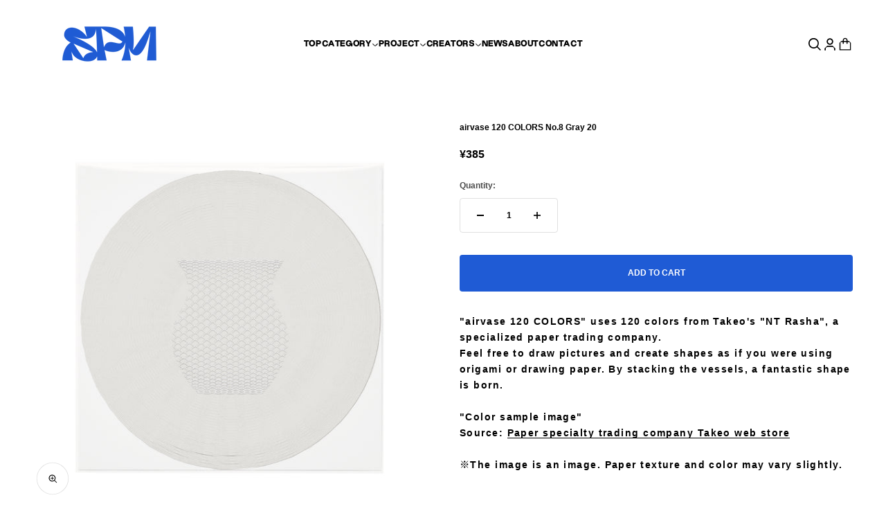

--- FILE ---
content_type: text/html; charset=utf-8
request_url: https://s-p-m.jp/en/products/airvase120-colors-no-8
body_size: 42477
content:
<!doctype html>

<html class="no-js" lang="en" dir="ltr">
  <head>
    <meta charset="utf-8">
    <meta name="viewport" content="width=device-width, initial-scale=1.0, height=device-height, minimum-scale=1.0, maximum-scale=1.0">
    <meta name="theme-color" content="#ffffff">
    <script type="application/ld+json">
    {
      "name" : "SUPER PAPER MARKET",
      "url" : "https://s-p-m.jp/"
    }
  </script>
    <title>airvase 120 COLORS No.8 Gray 20</title><meta name="description" content="&quot;airvase 120 COLORS&quot; uses 120 colors from Takeo&#39;s &quot;NT Rasha&quot;, a specialized paper trading company. Feel free to draw pictures and create shapes as if you were using origami or drawing paper. By stacking the vessels, a fantastic shape is born. &quot;Color sample image&quot; Source: Paper specialty trading company Takeo web store　"><link rel="canonical" href="https://s-p-m.jp/en/products/airvase120-colors-no-8"><link rel="shortcut icon" href="//s-p-m.jp/cdn/shop/files/SPM_logo_fix-1_withouttxt_vertical.png?v=1683684452&width=96">
      <link rel="apple-touch-icon" href="//s-p-m.jp/cdn/shop/files/SPM_logo_fix-1_withouttxt_vertical.png?v=1683684452&width=180"><link rel="preconnect" href="https://cdn.shopify.com">
    <link rel="preconnect" href="https://fonts.shopifycdn.com" crossorigin>
    <link rel="dns-prefetch" href="https://productreviews.shopifycdn.com"><link rel="modulepreload" href="//s-p-m.jp/cdn/shop/t/29/assets/vendor.min.js?v=56430842210900357591751349331" as="script">
    <link rel="modulepreload" href="//s-p-m.jp/cdn/shop/t/29/assets/theme.js?v=18263556397370186841751349358" as="script">
    <link rel="modulepreload" href="//s-p-m.jp/cdn/shop/t/29/assets/sections.js?v=47883334273421672191751350586" as="script"><link rel="preload" href="//s-p-m.jp/cdn/fonts/inter/inter_n7.02711e6b374660cfc7915d1afc1c204e633421e4.woff2" as="font" type="font/woff2" crossorigin><link rel="preload" href="//s-p-m.jp/cdn/fonts/inter/inter_n4.b2a3f24c19b4de56e8871f609e73ca7f6d2e2bb9.woff2" as="font" type="font/woff2" crossorigin><meta property="og:type" content="product">
  <meta property="og:title" content="airvase 120 COLORS No.8 Gray 20 ">
  <meta property="product:price:amount" content="385">
  <meta property="product:price:currency" content="JPY"><meta property="og:image" content="http://s-p-m.jp/cdn/shop/products/120COLORS__-08_c86c17d3-3a00-4b9d-827c-6e4a69c2379a.jpg?v=1680495744&width=2048">
  <meta property="og:image:secure_url" content="https://s-p-m.jp/cdn/shop/products/120COLORS__-08_c86c17d3-3a00-4b9d-827c-6e4a69c2379a.jpg?v=1680495744&width=2048">
  <meta property="og:image:width" content="1667">
  <meta property="og:image:height" content="1667"><meta property="og:description" content="&quot;airvase 120 COLORS&quot; uses 120 colors from Takeo&#39;s &quot;NT Rasha&quot;, a specialized paper trading company. Feel free to draw pictures and create shapes as if you were using origami or drawing paper. By stacking the vessels, a fantastic shape is born. &quot;Color sample image&quot; Source: Paper specialty trading company Takeo web store　"><meta property="og:url" content="https://s-p-m.jp/en/products/airvase120-colors-no-8">
<meta property="og:site_name" content="SUPER PAPER MARKET"><meta name="twitter:card" content="summary"><meta name="twitter:title" content="airvase 120 COLORS No.8 Gray 20 ">
  <meta name="twitter:description" content="

&quot;airvase 120 COLORS&quot; uses 120 colors from Takeo&#39;s &quot;NT Rasha&quot;, a specialized paper trading company. Feel free to draw pictures and create shapes as if you were using origami or drawing paper. By stacking the vessels, a fantastic shape is born. &quot;Color sample image&quot; Source: Paper specialty trading company Takeo web store　　　※The image is an image. Paper texture and color may vary slightly.



"><meta name="twitter:image" content="https://s-p-m.jp/cdn/shop/products/120COLORS__-08_c86c17d3-3a00-4b9d-827c-6e4a69c2379a.jpg?crop=center&height=1200&v=1680495744&width=1200">
  <meta name="twitter:image:alt" content="">
  <script type="application/ld+json">
  {
    "@context": "https://schema.org",
    "@type": "Product",
    "productID": 8229996593474,
    "offers": [{
          "@type": "Offer",
          "name": "airvase 120 COLORS No.8 Gray 20 ",
          "availability":"https://schema.org/InStock",
          "price": 385.0,
          "priceCurrency": "JPY",
          "priceValidUntil": "2026-02-01","url": "https://s-p-m.jp/en/products/airvase120-colors-no-8?variant=44848241606978"
        }
],"brand": {
      "@type": "Brand",
      "name": "SUPER PAPER MARKET"
    },
    "name": "airvase 120 COLORS No.8 Gray 20 ",
    "description": "\n\n\"airvase 120 COLORS\" uses 120 colors from Takeo's \"NT Rasha\", a specialized paper trading company. Feel free to draw pictures and create shapes as if you were using origami or drawing paper. By stacking the vessels, a fantastic shape is born. \"Color sample image\" Source: Paper specialty trading company Takeo web store　　　※The image is an image. Paper texture and color may vary slightly.\n\n\n\n",
    "category": "",
    "url": "https://s-p-m.jp/en/products/airvase120-colors-no-8",
    "sku": "","weight": {
        "@type": "QuantitativeValue",
        "unitCode": "g",
        "value": 50.0
      },"image": {
      "@type": "ImageObject",
      "url": "https://s-p-m.jp/cdn/shop/products/120COLORS__-08_c86c17d3-3a00-4b9d-827c-6e4a69c2379a.jpg?v=1680495744&width=1024",
      "image": "https://s-p-m.jp/cdn/shop/products/120COLORS__-08_c86c17d3-3a00-4b9d-827c-6e4a69c2379a.jpg?v=1680495744&width=1024",
      "name": "",
      "width": "1024",
      "height": "1024"
    }
  }
  </script>



  <script type="application/ld+json">
  {
    "@context": "https://schema.org",
    "@type": "BreadcrumbList",
  "itemListElement": [{
      "@type": "ListItem",
      "position": 1,
      "name": "Home",
      "item": "https://s-p-m.jp"
    },{
          "@type": "ListItem",
          "position": 2,
          "name": "airvase 120 COLORS No.8 Gray 20 ",
          "item": "https://s-p-m.jp/en/products/airvase120-colors-no-8"
        }]
  }
  </script>

<style>/* Typography (heading) */
  @font-face {
  font-family: Inter;
  font-weight: 700;
  font-style: normal;
  font-display: fallback;
  src: url("//s-p-m.jp/cdn/fonts/inter/inter_n7.02711e6b374660cfc7915d1afc1c204e633421e4.woff2") format("woff2"),
       url("//s-p-m.jp/cdn/fonts/inter/inter_n7.6dab87426f6b8813070abd79972ceaf2f8d3b012.woff") format("woff");
}

@font-face {
  font-family: Inter;
  font-weight: 700;
  font-style: italic;
  font-display: fallback;
  src: url("//s-p-m.jp/cdn/fonts/inter/inter_i7.b377bcd4cc0f160622a22d638ae7e2cd9b86ea4c.woff2") format("woff2"),
       url("//s-p-m.jp/cdn/fonts/inter/inter_i7.7c69a6a34e3bb44fcf6f975857e13b9a9b25beb4.woff") format("woff");
}

/* Typography (body) */
  @font-face {
  font-family: Inter;
  font-weight: 400;
  font-style: normal;
  font-display: fallback;
  src: url("//s-p-m.jp/cdn/fonts/inter/inter_n4.b2a3f24c19b4de56e8871f609e73ca7f6d2e2bb9.woff2") format("woff2"),
       url("//s-p-m.jp/cdn/fonts/inter/inter_n4.af8052d517e0c9ffac7b814872cecc27ae1fa132.woff") format("woff");
}

@font-face {
  font-family: Inter;
  font-weight: 400;
  font-style: italic;
  font-display: fallback;
  src: url("//s-p-m.jp/cdn/fonts/inter/inter_i4.feae1981dda792ab80d117249d9c7e0f1017e5b3.woff2") format("woff2"),
       url("//s-p-m.jp/cdn/fonts/inter/inter_i4.62773b7113d5e5f02c71486623cf828884c85c6e.woff") format("woff");
}

@font-face {
  font-family: Inter;
  font-weight: 700;
  font-style: normal;
  font-display: fallback;
  src: url("//s-p-m.jp/cdn/fonts/inter/inter_n7.02711e6b374660cfc7915d1afc1c204e633421e4.woff2") format("woff2"),
       url("//s-p-m.jp/cdn/fonts/inter/inter_n7.6dab87426f6b8813070abd79972ceaf2f8d3b012.woff") format("woff");
}

@font-face {
  font-family: Inter;
  font-weight: 700;
  font-style: italic;
  font-display: fallback;
  src: url("//s-p-m.jp/cdn/fonts/inter/inter_i7.b377bcd4cc0f160622a22d638ae7e2cd9b86ea4c.woff2") format("woff2"),
       url("//s-p-m.jp/cdn/fonts/inter/inter_i7.7c69a6a34e3bb44fcf6f975857e13b9a9b25beb4.woff") format("woff");
}

:root {
    /**
     * ---------------------------------------------------------------------
     * SPACING VARIABLES
     *
     * We are using a spacing inspired from frameworks like Tailwind CSS.
     * ---------------------------------------------------------------------
     */
    --spacing-0-5: 0.125rem; /* 2px */
    --spacing-1: 0.25rem; /* 4px */
    --spacing-1-5: 0.375rem; /* 6px */
    --spacing-2: 0.5rem; /* 8px */
    --spacing-2-5: 0.625rem; /* 10px */
    --spacing-3: 0.75rem; /* 12px */
    --spacing-3-5: 0.875rem; /* 14px */
    --spacing-4: 1rem; /* 16px */
    --spacing-4-5: 1.125rem; /* 18px */
    --spacing-5: 1.25rem; /* 20px */
    --spacing-5-5: 1.375rem; /* 22px */
    --spacing-6: 1.5rem; /* 24px */
    --spacing-6-5: 1.625rem; /* 26px */
    --spacing-7: 1.75rem; /* 28px */
    --spacing-7-5: 1.875rem; /* 30px */
    --spacing-8: 2rem; /* 32px */
    --spacing-8-5: 2.125rem; /* 34px */
    --spacing-9: 2.25rem; /* 36px */
    --spacing-9-5: 2.375rem; /* 38px */
    --spacing-10: 2.5rem; /* 40px */
    --spacing-11: 2.75rem; /* 44px */
    --spacing-12: 3rem; /* 48px */
    --spacing-14: 3.5rem; /* 56px */
    --spacing-16: 4rem; /* 64px */
    --spacing-18: 4.5rem; /* 72px */
    --spacing-20: 5rem; /* 80px */
    --spacing-24: 6rem; /* 96px */
    --spacing-28: 7rem; /* 112px */
    --spacing-32: 8rem; /* 128px */
    --spacing-36: 9rem; /* 144px */
    --spacing-40: 10rem; /* 160px */
    --spacing-44: 11rem; /* 176px */
    --spacing-48: 12rem; /* 192px */
    --spacing-52: 13rem; /* 208px */
    --spacing-56: 14rem; /* 224px */
    --spacing-60: 15rem; /* 240px */
    --spacing-64: 16rem; /* 256px */
    --spacing-72: 18rem; /* 288px */
    --spacing-80: 20rem; /* 320px */
    --spacing-96: 24rem; /* 384px */

    /* Container */
    --container-max-width: 1540px;
    --container-narrow-max-width: 1290px;
    --container-gutter: var(--spacing-5);
    --section-outer-spacing-block: var(--spacing-12);
    --section-inner-max-spacing-block: var(--spacing-10);
    --section-inner-spacing-inline: var(--container-gutter);
    --section-stack-spacing-block: var(--spacing-8);

    /* Grid gutter */
    --grid-gutter: var(--spacing-5);

    /* Product list settings */
    --product-list-row-gap: var(--spacing-8);
    --product-list-column-gap: var(--grid-gutter);

    /* Form settings */
    --input-gap: var(--spacing-2);
    --input-height: 2.625rem;
    --input-padding-inline: var(--spacing-4);

    /* Other sizes */
    --sticky-area-height: calc(var(--sticky-announcement-bar-enabled, 0) * var(--announcement-bar-height, 0px) + var(--sticky-header-enabled, 0) * var(--header-height, 0px));

    /* RTL support */
    --transform-logical-flip: 1;
    --transform-origin-start: left;
    --transform-origin-end: right;

    /**
     * ---------------------------------------------------------------------
     * TYPOGRAPHY
     * ---------------------------------------------------------------------
     */

    /* Font properties */
    --heading-font-family: Inter, sans-serif;
    --heading-font-weight: 700;
    --heading-font-style: normal;
    --heading-text-transform: normal;
    --heading-letter-spacing: -0.01em;
    --text-font-family: Inter, sans-serif;
    --text-font-weight: 400;
    --text-font-style: normal;
    --text-letter-spacing: 0.0em;

    /* Font sizes */
    --text-h0: 2.5rem;
    --text-h1: 1.75rem;
    --text-h2: 1.5rem;
    --text-h3: 1.375rem;
    --text-h4: 1.125rem;
    --text-h5: 1.125rem;
    --text-h6: 1rem;
    --text-xs: 0.625rem;
    --text-sm: 0.6875rem;
    --text-base: 0.75rem;
    --text-lg: 1.0rem;

    /**
     * ---------------------------------------------------------------------
     * COLORS
     * ---------------------------------------------------------------------
     */

    /* Color settings */--accent: 255 54 42;
    --text-primary: 0 0 0;
    --background-primary: 255 255 255;
    --dialog-background: 255 255 255;
    --border-color: var(--text-color, var(--text-primary)) / 0.12;

    /* Button colors */
    --button-background-primary: 255 54 42;
    --button-text-primary: 255 255 255;
    --button-background-secondary: 31 91 213;
    --button-text-secondary: 255 255 255;

    /* Status colors */
    --success-background: 238 241 235;
    --success-text: 112 138 92;
    --warning-background: 224 224 224;
    --warning-text: 0 0 0;
    --error-background: 245 229 229;
    --error-text: 170 40 38;

    /* Product colors */
    --on-sale-text: 255 54 42;
    --on-sale-badge-background: 255 54 42;
    --on-sale-badge-text: 255 255 255;
    --sold-out-badge-background: 190 189 185;
    --sold-out-badge-text: 0 0 0;
    --primary-badge-background: 31 91 213;
    --primary-badge-text: 255 255 255;
    --star-color: 255 255 255;
    --product-card-background: 255 255 255;
    --product-card-text: 0 0 0;

    /* Header colors */
    --header-background: 255 255 255;
    --header-text: 0 0 0;

    /* Footer colors */
    --footer-background: 31 91 213;
    --footer-text: 255 255 255;

    /* Rounded variables (used for border radius) */
    --rounded-xs: 0.0rem;
    --rounded-sm: 0.0rem;
    --rounded: 0.0rem;
    --rounded-lg: 0.0rem;
    --rounded-full: 9999px;

    --rounded-button: 0.25rem;
    --rounded-input: 0.5rem;

    /* Box shadow */
    --shadow-sm: 0 2px 8px rgb(var(--text-primary) / 0.0);
    --shadow: 0 5px 15px rgb(var(--text-primary) / 0.0);
    --shadow-md: 0 5px 30px rgb(var(--text-primary) / 0.0);
    --shadow-block: -32px 32px 50px rgb(var(--text-primary) / 0.0);

    /**
     * ---------------------------------------------------------------------
     * OTHER
     * ---------------------------------------------------------------------
     */

    --cursor-close-svg-url: url(//s-p-m.jp/cdn/shop/t/29/assets/cursor-close.svg?v=147174565022153725511751349358);
    --cursor-zoom-in-svg-url: url(//s-p-m.jp/cdn/shop/t/29/assets/cursor-zoom-in.svg?v=154953035094101115921751349358);
    --cursor-zoom-out-svg-url: url(//s-p-m.jp/cdn/shop/t/29/assets/cursor-zoom-out.svg?v=16155520337305705181751349358);
    --checkmark-svg-url: url(//s-p-m.jp/cdn/shop/t/29/assets/checkmark.svg?v=77552481021870063511751349358);
  }

  [dir="rtl"]:root {
    /* RTL support */
    --transform-logical-flip: -1;
    --transform-origin-start: right;
    --transform-origin-end: left;
  }

  @media screen and (min-width: 700px) {
    :root {
      /* Typography (font size) */
      --text-h0: 3.25rem;
      --text-h1: 2.25rem;
      --text-h2: 1.75rem;
      --text-h3: 1.625rem;
      --text-h4: 1.25rem;
      --text-h5: 1.25rem;
      --text-h6: 1.125rem;

      --text-xs: 0.6875rem;
      --text-sm: 0.75rem;
      --text-base: 0.75rem;
      --text-lg: 1.0rem;

      /* Spacing */
      --container-gutter: 2rem;
      --section-outer-spacing-block: var(--spacing-16);
      --section-inner-max-spacing-block: var(--spacing-12);
      --section-inner-spacing-inline: var(--spacing-12);
      --section-stack-spacing-block: var(--spacing-12);

      /* Grid gutter */
      --grid-gutter: var(--spacing-6);

      /* Product list settings */
      --product-list-row-gap: var(--spacing-12);

      /* Form settings */
      --input-gap: 1rem;
      --input-height: 3.125rem;
      --input-padding-inline: var(--spacing-5);
    }
  }

  @media screen and (min-width: 1000px) {
    :root {
      /* Spacing settings */
      --container-gutter: var(--spacing-12);
      --section-outer-spacing-block: var(--spacing-18);
      --section-inner-max-spacing-block: var(--spacing-16);
      --section-inner-spacing-inline: var(--spacing-16);
      --section-stack-spacing-block: var(--spacing-12);
    }
  }

  @media screen and (min-width: 1150px) {
    :root {
      /* Spacing settings */
      --container-gutter: var(--spacing-12);
      --section-outer-spacing-block: var(--spacing-20);
      --section-inner-max-spacing-block: var(--spacing-16);
      --section-inner-spacing-inline: var(--spacing-16);
      --section-stack-spacing-block: var(--spacing-12);
    }
  }

  @media screen and (min-width: 1400px) {
    :root {
      /* Typography (font size) */
      --text-h0: 4rem;
      --text-h1: 3rem;
      --text-h2: 2.5rem;
      --text-h3: 1.75rem;
      --text-h4: 1.5rem;
      --text-h5: 1.25rem;
      --text-h6: 1.25rem;

      --section-outer-spacing-block: var(--spacing-24);
      --section-inner-max-spacing-block: var(--spacing-18);
      --section-inner-spacing-inline: var(--spacing-18);
    }
  }

  @media screen and (min-width: 1600px) {
    :root {
      --section-outer-spacing-block: var(--spacing-24);
      --section-inner-max-spacing-block: var(--spacing-20);
      --section-inner-spacing-inline: var(--spacing-20);
    }
  }

  /**
   * ---------------------------------------------------------------------
   * LIQUID DEPENDANT CSS
   *
   * Our main CSS is Liquid free, but some very specific features depend on
   * theme settings, so we have them here
   * ---------------------------------------------------------------------
   */@media screen and (pointer: fine) {
        /* The !important are for the Shopify Payment button to ensure we override the default from Shopify styles */
        .button:not([disabled]):not(.button--outline):hover, .btn:not([disabled]):hover, .shopify-payment-button__button--unbranded:not([disabled]):hover {
          background-color: transparent !important;
          color: rgb(var(--button-outline-color) / var(--button-background-opacity, 1)) !important;
          box-shadow: inset 0 0 0 2px currentColor !important;
        }

        .button--outline:not([disabled]):hover {
          background: rgb(var(--button-background));
          color: rgb(var(--button-text-color));
          box-shadow: inset 0 0 0 2px rgb(var(--button-background));
        }
      }</style><script>
  document.documentElement.classList.replace('no-js', 'js');

  // This allows to expose several variables to the global scope, to be used in scripts
  window.themeVariables = {
    settings: {
      showPageTransition: true,
      headingApparition: "none",
      pageType: "product",
      moneyFormat: "¥{{amount_no_decimals}}",
      moneyWithCurrencyFormat: "¥{{amount_no_decimals}} JPY",
      currencyCodeEnabled: false,
      cartType: "drawer",
      showDiscount: false,
      discountMode: "percentage"
    },

    strings: {
      accessibilityClose: "Close",
      accessibilityNext: "Next",
      accessibilityPrevious: "Previous",
      addToCartButton: "Add to cart",
      soldOutButton: "Sold out",
      preOrderButton: "Pre-order",
      unavailableButton: "Unavailable",
      closeGallery: "Close gallery",
      zoomGallery: "Zoom",
      errorGallery: "Image cannot be loaded",
      soldOutBadge: "Sold out",
      discountBadge: "Save @@",
      sku: "SKU:",
      searchNoResults: "No results could be found.",
      addOrderNote: "Add order note",
      editOrderNote: "Edit order note",
      shippingEstimatorNoResults: "Sorry, we do not ship to your address.",
      shippingEstimatorOneResult: "There is one shipping rate for your address:",
      shippingEstimatorMultipleResults: "There are several shipping rates for your address:",
      shippingEstimatorError: "One or more error occurred while retrieving shipping rates:"
    },

    breakpoints: {
      'sm': 'screen and (min-width: 700px)',
      'md': 'screen and (min-width: 1000px)',
      'lg': 'screen and (min-width: 1150px)',
      'xl': 'screen and (min-width: 1400px)',

      'sm-max': 'screen and (max-width: 699px)',
      'md-max': 'screen and (max-width: 999px)',
      'lg-max': 'screen and (max-width: 1149px)',
      'xl-max': 'screen and (max-width: 1399px)'
    }
  };window.addEventListener('DOMContentLoaded', () => {
      const isReloaded = (window.performance.navigation && window.performance.navigation.type === 1) || window.performance.getEntriesByType('navigation').map((nav) => nav.type).includes('reload');

      if ('animate' in document.documentElement && window.matchMedia('(prefers-reduced-motion: no-preference)').matches && document.referrer.includes(location.host) && !isReloaded) {
        document.body.animate({opacity: [0, 1]}, {duration: 115, fill: 'forwards'});
      }
    });

    window.addEventListener('pageshow', (event) => {
      document.body.classList.remove('page-transition');

      if (event.persisted) {
        document.body.animate({opacity: [0, 1]}, {duration: 0, fill: 'forwards'});
      }
    });// For detecting native share
  document.documentElement.classList.add(`native-share--${navigator.share ? 'enabled' : 'disabled'}`);// We save the product ID in local storage to be eventually used for recently viewed section
    try {
      const recentlyViewedProducts = new Set(JSON.parse(localStorage.getItem('theme:recently-viewed-products') || '[]'));

      recentlyViewedProducts.delete(8229996593474); // Delete first to re-move the product
      recentlyViewedProducts.add(8229996593474);

      localStorage.setItem('theme:recently-viewed-products', JSON.stringify(Array.from(recentlyViewedProducts.values()).reverse()));
    } catch (e) {
      // Safari in private mode does not allow setting item, we silently fail
    }</script><script type="module" src="//s-p-m.jp/cdn/shop/t/29/assets/vendor.min.js?v=56430842210900357591751349331"></script>
    <script type="module" src="//s-p-m.jp/cdn/shop/t/29/assets/theme.js?v=18263556397370186841751349358"></script>
    <script type="module" src="//s-p-m.jp/cdn/shop/t/29/assets/sections.js?v=47883334273421672191751350586"></script>

    <script>window.performance && window.performance.mark && window.performance.mark('shopify.content_for_header.start');</script><meta name="facebook-domain-verification" content="ojx1a5r8bwha0vhazugfhv3ckshsgk">
<meta id="shopify-digital-wallet" name="shopify-digital-wallet" content="/70029574466/digital_wallets/dialog">
<meta name="shopify-checkout-api-token" content="45e40733a0043df5bd431c31ecf5bddd">
<meta id="in-context-paypal-metadata" data-shop-id="70029574466" data-venmo-supported="false" data-environment="production" data-locale="en_US" data-paypal-v4="true" data-currency="JPY">
<link rel="alternate" hreflang="x-default" href="https://s-p-m.jp/products/airvase120-colors-no-8">
<link rel="alternate" hreflang="ja" href="https://s-p-m.jp/products/airvase120-colors-no-8">
<link rel="alternate" hreflang="en" href="https://s-p-m.jp/en/products/airvase120-colors-no-8">
<link rel="alternate" type="application/json+oembed" href="https://s-p-m.jp/en/products/airvase120-colors-no-8.oembed">
<script async="async" src="/checkouts/internal/preloads.js?locale=en-JP"></script>
<link rel="preconnect" href="https://shop.app" crossorigin="anonymous">
<script async="async" src="https://shop.app/checkouts/internal/preloads.js?locale=en-JP&shop_id=70029574466" crossorigin="anonymous"></script>
<script id="shopify-features" type="application/json">{"accessToken":"45e40733a0043df5bd431c31ecf5bddd","betas":["rich-media-storefront-analytics"],"domain":"s-p-m.jp","predictiveSearch":false,"shopId":70029574466,"locale":"en"}</script>
<script>var Shopify = Shopify || {};
Shopify.shop = "spm-tachikawa.myshopify.com";
Shopify.locale = "en";
Shopify.currency = {"active":"JPY","rate":"1.0"};
Shopify.country = "JP";
Shopify.theme = {"name":"250701_BLOGリニューアル","id":179156418882,"schema_name":"Impact","schema_version":"3.1.1","theme_store_id":1190,"role":"main"};
Shopify.theme.handle = "null";
Shopify.theme.style = {"id":null,"handle":null};
Shopify.cdnHost = "s-p-m.jp/cdn";
Shopify.routes = Shopify.routes || {};
Shopify.routes.root = "/en/";</script>
<script type="module">!function(o){(o.Shopify=o.Shopify||{}).modules=!0}(window);</script>
<script>!function(o){function n(){var o=[];function n(){o.push(Array.prototype.slice.apply(arguments))}return n.q=o,n}var t=o.Shopify=o.Shopify||{};t.loadFeatures=n(),t.autoloadFeatures=n()}(window);</script>
<script>
  window.ShopifyPay = window.ShopifyPay || {};
  window.ShopifyPay.apiHost = "shop.app\/pay";
  window.ShopifyPay.redirectState = null;
</script>
<script id="shop-js-analytics" type="application/json">{"pageType":"product"}</script>
<script defer="defer" async type="module" src="//s-p-m.jp/cdn/shopifycloud/shop-js/modules/v2/client.init-shop-cart-sync_BT-GjEfc.en.esm.js"></script>
<script defer="defer" async type="module" src="//s-p-m.jp/cdn/shopifycloud/shop-js/modules/v2/chunk.common_D58fp_Oc.esm.js"></script>
<script defer="defer" async type="module" src="//s-p-m.jp/cdn/shopifycloud/shop-js/modules/v2/chunk.modal_xMitdFEc.esm.js"></script>
<script type="module">
  await import("//s-p-m.jp/cdn/shopifycloud/shop-js/modules/v2/client.init-shop-cart-sync_BT-GjEfc.en.esm.js");
await import("//s-p-m.jp/cdn/shopifycloud/shop-js/modules/v2/chunk.common_D58fp_Oc.esm.js");
await import("//s-p-m.jp/cdn/shopifycloud/shop-js/modules/v2/chunk.modal_xMitdFEc.esm.js");

  window.Shopify.SignInWithShop?.initShopCartSync?.({"fedCMEnabled":true,"windoidEnabled":true});

</script>
<script>
  window.Shopify = window.Shopify || {};
  if (!window.Shopify.featureAssets) window.Shopify.featureAssets = {};
  window.Shopify.featureAssets['shop-js'] = {"shop-cart-sync":["modules/v2/client.shop-cart-sync_DZOKe7Ll.en.esm.js","modules/v2/chunk.common_D58fp_Oc.esm.js","modules/v2/chunk.modal_xMitdFEc.esm.js"],"init-fed-cm":["modules/v2/client.init-fed-cm_B6oLuCjv.en.esm.js","modules/v2/chunk.common_D58fp_Oc.esm.js","modules/v2/chunk.modal_xMitdFEc.esm.js"],"shop-cash-offers":["modules/v2/client.shop-cash-offers_D2sdYoxE.en.esm.js","modules/v2/chunk.common_D58fp_Oc.esm.js","modules/v2/chunk.modal_xMitdFEc.esm.js"],"shop-login-button":["modules/v2/client.shop-login-button_QeVjl5Y3.en.esm.js","modules/v2/chunk.common_D58fp_Oc.esm.js","modules/v2/chunk.modal_xMitdFEc.esm.js"],"pay-button":["modules/v2/client.pay-button_DXTOsIq6.en.esm.js","modules/v2/chunk.common_D58fp_Oc.esm.js","modules/v2/chunk.modal_xMitdFEc.esm.js"],"shop-button":["modules/v2/client.shop-button_DQZHx9pm.en.esm.js","modules/v2/chunk.common_D58fp_Oc.esm.js","modules/v2/chunk.modal_xMitdFEc.esm.js"],"avatar":["modules/v2/client.avatar_BTnouDA3.en.esm.js"],"init-windoid":["modules/v2/client.init-windoid_CR1B-cfM.en.esm.js","modules/v2/chunk.common_D58fp_Oc.esm.js","modules/v2/chunk.modal_xMitdFEc.esm.js"],"init-shop-for-new-customer-accounts":["modules/v2/client.init-shop-for-new-customer-accounts_C_vY_xzh.en.esm.js","modules/v2/client.shop-login-button_QeVjl5Y3.en.esm.js","modules/v2/chunk.common_D58fp_Oc.esm.js","modules/v2/chunk.modal_xMitdFEc.esm.js"],"init-shop-email-lookup-coordinator":["modules/v2/client.init-shop-email-lookup-coordinator_BI7n9ZSv.en.esm.js","modules/v2/chunk.common_D58fp_Oc.esm.js","modules/v2/chunk.modal_xMitdFEc.esm.js"],"init-shop-cart-sync":["modules/v2/client.init-shop-cart-sync_BT-GjEfc.en.esm.js","modules/v2/chunk.common_D58fp_Oc.esm.js","modules/v2/chunk.modal_xMitdFEc.esm.js"],"shop-toast-manager":["modules/v2/client.shop-toast-manager_DiYdP3xc.en.esm.js","modules/v2/chunk.common_D58fp_Oc.esm.js","modules/v2/chunk.modal_xMitdFEc.esm.js"],"init-customer-accounts":["modules/v2/client.init-customer-accounts_D9ZNqS-Q.en.esm.js","modules/v2/client.shop-login-button_QeVjl5Y3.en.esm.js","modules/v2/chunk.common_D58fp_Oc.esm.js","modules/v2/chunk.modal_xMitdFEc.esm.js"],"init-customer-accounts-sign-up":["modules/v2/client.init-customer-accounts-sign-up_iGw4briv.en.esm.js","modules/v2/client.shop-login-button_QeVjl5Y3.en.esm.js","modules/v2/chunk.common_D58fp_Oc.esm.js","modules/v2/chunk.modal_xMitdFEc.esm.js"],"shop-follow-button":["modules/v2/client.shop-follow-button_CqMgW2wH.en.esm.js","modules/v2/chunk.common_D58fp_Oc.esm.js","modules/v2/chunk.modal_xMitdFEc.esm.js"],"checkout-modal":["modules/v2/client.checkout-modal_xHeaAweL.en.esm.js","modules/v2/chunk.common_D58fp_Oc.esm.js","modules/v2/chunk.modal_xMitdFEc.esm.js"],"shop-login":["modules/v2/client.shop-login_D91U-Q7h.en.esm.js","modules/v2/chunk.common_D58fp_Oc.esm.js","modules/v2/chunk.modal_xMitdFEc.esm.js"],"lead-capture":["modules/v2/client.lead-capture_BJmE1dJe.en.esm.js","modules/v2/chunk.common_D58fp_Oc.esm.js","modules/v2/chunk.modal_xMitdFEc.esm.js"],"payment-terms":["modules/v2/client.payment-terms_Ci9AEqFq.en.esm.js","modules/v2/chunk.common_D58fp_Oc.esm.js","modules/v2/chunk.modal_xMitdFEc.esm.js"]};
</script>
<script id="__st">var __st={"a":70029574466,"offset":32400,"reqid":"7fa34227-a855-425b-bbf1-dc535df017ef-1769065070","pageurl":"s-p-m.jp\/en\/products\/airvase120-colors-no-8","u":"54c2b6018f81","p":"product","rtyp":"product","rid":8229996593474};</script>
<script>window.ShopifyPaypalV4VisibilityTracking = true;</script>
<script id="captcha-bootstrap">!function(){'use strict';const t='contact',e='account',n='new_comment',o=[[t,t],['blogs',n],['comments',n],[t,'customer']],c=[[e,'customer_login'],[e,'guest_login'],[e,'recover_customer_password'],[e,'create_customer']],r=t=>t.map((([t,e])=>`form[action*='/${t}']:not([data-nocaptcha='true']) input[name='form_type'][value='${e}']`)).join(','),a=t=>()=>t?[...document.querySelectorAll(t)].map((t=>t.form)):[];function s(){const t=[...o],e=r(t);return a(e)}const i='password',u='form_key',d=['recaptcha-v3-token','g-recaptcha-response','h-captcha-response',i],f=()=>{try{return window.sessionStorage}catch{return}},m='__shopify_v',_=t=>t.elements[u];function p(t,e,n=!1){try{const o=window.sessionStorage,c=JSON.parse(o.getItem(e)),{data:r}=function(t){const{data:e,action:n}=t;return t[m]||n?{data:e,action:n}:{data:t,action:n}}(c);for(const[e,n]of Object.entries(r))t.elements[e]&&(t.elements[e].value=n);n&&o.removeItem(e)}catch(o){console.error('form repopulation failed',{error:o})}}const l='form_type',E='cptcha';function T(t){t.dataset[E]=!0}const w=window,h=w.document,L='Shopify',v='ce_forms',y='captcha';let A=!1;((t,e)=>{const n=(g='f06e6c50-85a8-45c8-87d0-21a2b65856fe',I='https://cdn.shopify.com/shopifycloud/storefront-forms-hcaptcha/ce_storefront_forms_captcha_hcaptcha.v1.5.2.iife.js',D={infoText:'Protected by hCaptcha',privacyText:'Privacy',termsText:'Terms'},(t,e,n)=>{const o=w[L][v],c=o.bindForm;if(c)return c(t,g,e,D).then(n);var r;o.q.push([[t,g,e,D],n]),r=I,A||(h.body.append(Object.assign(h.createElement('script'),{id:'captcha-provider',async:!0,src:r})),A=!0)});var g,I,D;w[L]=w[L]||{},w[L][v]=w[L][v]||{},w[L][v].q=[],w[L][y]=w[L][y]||{},w[L][y].protect=function(t,e){n(t,void 0,e),T(t)},Object.freeze(w[L][y]),function(t,e,n,w,h,L){const[v,y,A,g]=function(t,e,n){const i=e?o:[],u=t?c:[],d=[...i,...u],f=r(d),m=r(i),_=r(d.filter((([t,e])=>n.includes(e))));return[a(f),a(m),a(_),s()]}(w,h,L),I=t=>{const e=t.target;return e instanceof HTMLFormElement?e:e&&e.form},D=t=>v().includes(t);t.addEventListener('submit',(t=>{const e=I(t);if(!e)return;const n=D(e)&&!e.dataset.hcaptchaBound&&!e.dataset.recaptchaBound,o=_(e),c=g().includes(e)&&(!o||!o.value);(n||c)&&t.preventDefault(),c&&!n&&(function(t){try{if(!f())return;!function(t){const e=f();if(!e)return;const n=_(t);if(!n)return;const o=n.value;o&&e.removeItem(o)}(t);const e=Array.from(Array(32),(()=>Math.random().toString(36)[2])).join('');!function(t,e){_(t)||t.append(Object.assign(document.createElement('input'),{type:'hidden',name:u})),t.elements[u].value=e}(t,e),function(t,e){const n=f();if(!n)return;const o=[...t.querySelectorAll(`input[type='${i}']`)].map((({name:t})=>t)),c=[...d,...o],r={};for(const[a,s]of new FormData(t).entries())c.includes(a)||(r[a]=s);n.setItem(e,JSON.stringify({[m]:1,action:t.action,data:r}))}(t,e)}catch(e){console.error('failed to persist form',e)}}(e),e.submit())}));const S=(t,e)=>{t&&!t.dataset[E]&&(n(t,e.some((e=>e===t))),T(t))};for(const o of['focusin','change'])t.addEventListener(o,(t=>{const e=I(t);D(e)&&S(e,y())}));const B=e.get('form_key'),M=e.get(l),P=B&&M;t.addEventListener('DOMContentLoaded',(()=>{const t=y();if(P)for(const e of t)e.elements[l].value===M&&p(e,B);[...new Set([...A(),...v().filter((t=>'true'===t.dataset.shopifyCaptcha))])].forEach((e=>S(e,t)))}))}(h,new URLSearchParams(w.location.search),n,t,e,['guest_login'])})(!0,!0)}();</script>
<script integrity="sha256-4kQ18oKyAcykRKYeNunJcIwy7WH5gtpwJnB7kiuLZ1E=" data-source-attribution="shopify.loadfeatures" defer="defer" src="//s-p-m.jp/cdn/shopifycloud/storefront/assets/storefront/load_feature-a0a9edcb.js" crossorigin="anonymous"></script>
<script crossorigin="anonymous" defer="defer" src="//s-p-m.jp/cdn/shopifycloud/storefront/assets/shopify_pay/storefront-65b4c6d7.js?v=20250812"></script>
<script data-source-attribution="shopify.dynamic_checkout.dynamic.init">var Shopify=Shopify||{};Shopify.PaymentButton=Shopify.PaymentButton||{isStorefrontPortableWallets:!0,init:function(){window.Shopify.PaymentButton.init=function(){};var t=document.createElement("script");t.src="https://s-p-m.jp/cdn/shopifycloud/portable-wallets/latest/portable-wallets.en.js",t.type="module",document.head.appendChild(t)}};
</script>
<script data-source-attribution="shopify.dynamic_checkout.buyer_consent">
  function portableWalletsHideBuyerConsent(e){var t=document.getElementById("shopify-buyer-consent"),n=document.getElementById("shopify-subscription-policy-button");t&&n&&(t.classList.add("hidden"),t.setAttribute("aria-hidden","true"),n.removeEventListener("click",e))}function portableWalletsShowBuyerConsent(e){var t=document.getElementById("shopify-buyer-consent"),n=document.getElementById("shopify-subscription-policy-button");t&&n&&(t.classList.remove("hidden"),t.removeAttribute("aria-hidden"),n.addEventListener("click",e))}window.Shopify?.PaymentButton&&(window.Shopify.PaymentButton.hideBuyerConsent=portableWalletsHideBuyerConsent,window.Shopify.PaymentButton.showBuyerConsent=portableWalletsShowBuyerConsent);
</script>
<script data-source-attribution="shopify.dynamic_checkout.cart.bootstrap">document.addEventListener("DOMContentLoaded",(function(){function t(){return document.querySelector("shopify-accelerated-checkout-cart, shopify-accelerated-checkout")}if(t())Shopify.PaymentButton.init();else{new MutationObserver((function(e,n){t()&&(Shopify.PaymentButton.init(),n.disconnect())})).observe(document.body,{childList:!0,subtree:!0})}}));
</script>
<link id="shopify-accelerated-checkout-styles" rel="stylesheet" media="screen" href="https://s-p-m.jp/cdn/shopifycloud/portable-wallets/latest/accelerated-checkout-backwards-compat.css" crossorigin="anonymous">
<style id="shopify-accelerated-checkout-cart">
        #shopify-buyer-consent {
  margin-top: 1em;
  display: inline-block;
  width: 100%;
}

#shopify-buyer-consent.hidden {
  display: none;
}

#shopify-subscription-policy-button {
  background: none;
  border: none;
  padding: 0;
  text-decoration: underline;
  font-size: inherit;
  cursor: pointer;
}

#shopify-subscription-policy-button::before {
  box-shadow: none;
}

      </style>

<script>window.performance && window.performance.mark && window.performance.mark('shopify.content_for_header.end');</script>
<link href="//s-p-m.jp/cdn/shop/t/29/assets/theme.css?v=119440687083031435891751349330" rel="stylesheet" type="text/css" media="all" /><link href="//s-p-m.jp/cdn/shop/t/29/assets/custom.css?v=172822103835600444331751349327" rel="stylesheet" type="text/css" media="all" />
     <link href="//s-p-m.jp/cdn/shop/t/29/assets/product.css?v=152106990710113850741751349329" rel="stylesheet" type="text/css" media="all" />
<script type="text/javascript" src="//typesquare.com/3/tsst/script/ja/typesquare.js?641aba22d12447549cb14769ac1e02e5" charset="utf-8"></script>
    <meta name="google-site-verification" content="-DsdRLYSLTx4DlT_nkBqeD89gpntXd3riOvZIpBrWpM" />
    <script type="application/ld+json">
    {
      "@context" : "https://schema.org",
      "@type" : "WebSite",
      "name" : "SUPER PAPER MARKET",
      "url" : "https://s-p-m.jp/"
    }
  </script>
    <meta property="og:site_name" content="SUPER PAPER MARKET" />
  <!-- BEGIN app block: shopify://apps/microsoft-clarity/blocks/clarity_js/31c3d126-8116-4b4a-8ba1-baeda7c4aeea -->
<script type="text/javascript">
  (function (c, l, a, r, i, t, y) {
    c[a] = c[a] || function () { (c[a].q = c[a].q || []).push(arguments); };
    t = l.createElement(r); t.async = 1; t.src = "https://www.clarity.ms/tag/" + i + "?ref=shopify";
    y = l.getElementsByTagName(r)[0]; y.parentNode.insertBefore(t, y);

    c.Shopify.loadFeatures([{ name: "consent-tracking-api", version: "0.1" }], error => {
      if (error) {
        console.error("Error loading Shopify features:", error);
        return;
      }

      c[a]('consentv2', {
        ad_Storage: c.Shopify.customerPrivacy.marketingAllowed() ? "granted" : "denied",
        analytics_Storage: c.Shopify.customerPrivacy.analyticsProcessingAllowed() ? "granted" : "denied",
      });
    });

    l.addEventListener("visitorConsentCollected", function (e) {
      c[a]('consentv2', {
        ad_Storage: e.detail.marketingAllowed ? "granted" : "denied",
        analytics_Storage: e.detail.analyticsAllowed ? "granted" : "denied",
      });
    });
  })(window, document, "clarity", "script", "v147d65rsx");
</script>



<!-- END app block --><!-- BEGIN app block: shopify://apps/powerful-form-builder/blocks/app-embed/e4bcb1eb-35b2-42e6-bc37-bfe0e1542c9d --><script type="text/javascript" hs-ignore data-cookieconsent="ignore">
  var Globo = Globo || {};
  var globoFormbuilderRecaptchaInit = function(){};
  var globoFormbuilderHcaptchaInit = function(){};
  window.Globo.FormBuilder = window.Globo.FormBuilder || {};
  window.Globo.FormBuilder.shop = {"configuration":{"money_format":"¥{{amount_no_decimals}}"},"pricing":{"features":{"bulkOrderForm":false,"cartForm":false,"fileUpload":2,"removeCopyright":false}},"settings":{"copyright":"Powered by <a href=\"https://globosoftware.net\" target=\"_blank\">Globo</a> <a href=\"https://apps.shopify.com/form-builder-contact-form\" target=\"_blank\">Form Builder</a>","hideWaterMark":false,"reCaptcha":{"recaptchaType":"v2","siteKey":false,"languageCode":"en"},"scrollTop":false,"additionalColumns":[]},"encryption_form_id":1,"url":"https://form.globosoftware.net/"};

  if(window.Globo.FormBuilder.shop.settings.customCssEnabled && window.Globo.FormBuilder.shop.settings.customCssCode){
    const customStyle = document.createElement('style');
    customStyle.type = 'text/css';
    customStyle.innerHTML = window.Globo.FormBuilder.shop.settings.customCssCode;
    document.head.appendChild(customStyle);
  }

  window.Globo.FormBuilder.forms = [];
    
      
      
      
      window.Globo.FormBuilder.forms[109561] = {"109561":{"header":{"active":true,"title":"DO YOU HAVE ANY QUESTION?","description":"\u003cp\u003eCONTACT\u003c\/p\u003e"},"elements":[{"id":"text","type":"text","label":"氏名","placeholder":"name","description":"","limitCharacters":false,"characters":100,"hideLabel":true,"keepPositionLabel":false,"required":true,"ifHideLabel":false,"inputIcon":"","columnWidth":50},{"id":"email","type":"email","label":"メールアドレス","placeholder":"e-mail","description":"","limitCharacters":false,"characters":100,"hideLabel":true,"keepPositionLabel":false,"required":true,"ifHideLabel":false,"inputIcon":"","columnWidth":50},{"id":"textarea","type":"textarea","label":"メッセージ","placeholder":"message","description":"","limitCharacters":false,"characters":100,"hideLabel":true,"keepPositionLabel":false,"required":true,"ifHideLabel":false,"columnWidth":100}],"add-elements":null,"footer":{"description":"","previousText":"Previous","nextText":"Next","submitText":"Submit","resetButton":false,"resetButtonText":"Reset","submitFullWidth":false,"submitAlignment":"left"},"mail":{"admin":null,"customer":{"enable":true,"emailType":"elementEmail","selectEmail":"onlyEmail","emailId":"email","emailConditional":false,"note":"You can use variables which will help you create a dynamic content","subject":"【SUPER PAPER MARKET】お問い合わせありがとうございます。","content":"\u003ctable class=\"row content\" style=\"width: 100%; border-spacing: 0; border-collapse: collapse;\"\u003e\n\u003ctbody\u003e\n\u003ctr\u003e\n\u003ctd class=\"content__cell\" style=\"font-family: -apple-system, BlinkMacSystemFont, Roboto, Oxygen, Ubuntu, Cantarell, Fira Sans, Droid Sans, Helvetica Neue, sans-serif; padding-bottom: 40px;\"\u003e\u003ccenter\u003e\n\u003ctable class=\"container\" style=\"width: 560px; text-align: left; border-spacing: 0; border-collapse: collapse; margin: 0 auto;\"\u003e\n\u003ctbody\u003e\n\u003ctr\u003e\n\u003ctd style=\"font-family: -apple-system, BlinkMacSystemFont, Roboto, Oxygen, Ubuntu, Cantarell, Fira Sans, Droid Sans, Helvetica Neue, sans-serif;\"\u003e\n\u003cp class=\"quote-heading-message\"\u003eSUPER PAPER MARKETのご利用、誠にありがとうございます。\u003c\/p\u003e\n\u003cp class=\"quote-heading-message\"\u003e下記の通り、お問い合わせを受け付けました。\u003c\/p\u003e\n\u003cp class=\"quote-heading-message\"\u003e内容によっては回答をさしあげるのにお時間をいただくこともございます。\u003cbr\u003eまた、休業日は翌営業日以降の対応となりますのでご了承ください。\u003c\/p\u003e\n\u003c\/td\u003e\n\u003c\/tr\u003e\n\u003c\/tbody\u003e\n\u003c\/table\u003e\n\u003ctable class=\"row section\" style=\"width: 100%; border-spacing: 0; border-collapse: collapse; border-top-width: 1px; border-top-color: #e5e5e5; border-top-style: solid;\"\u003e\n\u003ctbody\u003e\n\u003ctr\u003e\n\u003ctd class=\"section__cell\" style=\"font-family: -apple-system, BlinkMacSystemFont, Roboto, Oxygen, Ubuntu, Cantarell, Fira Sans, Droid Sans, Helvetica Neue, sans-serif; padding: 40px 0;\"\u003e\u003ccenter\u003e\n\u003ctable class=\"container\" style=\"width: 560px; text-align: left; border-spacing: 0px; border-collapse: collapse; margin: 0px auto; height: 94.4375px;\"\u003e\n\u003ctbody\u003e\n\u003ctr style=\"height: 94.4375px;\"\u003e\n\u003ctd style=\"font-family: -apple-system, BlinkMacSystemFont, Roboto, Oxygen, Ubuntu, Cantarell, 'Fira Sans', 'Droid Sans', 'Helvetica Neue', sans-serif; height: 94.4375px;\"\u003e\n\u003ch3 class=\"more-information\"\u003e\u0026nbsp;\u003c\/h3\u003e\n\u003cp\u003e{{data}}\u003c\/p\u003e\n\u003c\/td\u003e\n\u003c\/tr\u003e\n\u003c\/tbody\u003e\n\u003c\/table\u003e\n\u003c\/center\u003e\u003c\/td\u003e\n\u003c\/tr\u003e\n\u003c\/tbody\u003e\n\u003c\/table\u003e\n\u003ctable class=\"row footer\" style=\"width: 100%; border-spacing: 0; border-collapse: collapse; border-top-width: 1px; border-top-color: #e5e5e5; border-top-style: solid;\"\u003e\n\u003ctbody\u003e\n\u003ctr\u003e\n\u003ctd class=\"footer__cell\" style=\"font-family: -apple-system, BlinkMacSystemFont, Roboto, Oxygen, Ubuntu, Cantarell, Fira Sans, Droid Sans, Helvetica Neue, sans-serif; padding: 35px 0;\"\u003e\u003ccenter\u003e\n\u003ctable class=\"container\" style=\"width: 560px; text-align: left; border-spacing: 0; border-collapse: collapse; margin: 0 auto;\"\u003e\n\u003ctbody\u003e\n\u003ctr\u003e\n\u003ctd style=\"font-family: -apple-system, BlinkMacSystemFont, Roboto, Oxygen, Ubuntu, Cantarell, Fira Sans, Droid Sans, Helvetica Neue, sans-serif;\"\u003e\n\u003cp class=\"contact\" style=\"text-align: center;\"\u003espm@fukunaga-print.co.jp\u003c\/p\u003e\n\u003c\/td\u003e\n\u003c\/tr\u003e\n\u003ctr\u003e\n\u003ctd style=\"font-family: -apple-system, BlinkMacSystemFont, Roboto, Oxygen, Ubuntu, Cantarell, Fira Sans, Droid Sans, Helvetica Neue, sans-serif;\"\u003e\n\u003cp class=\"disclaimer__subtext\" style=\"color: #999; line-height: 150%; font-size: 14px; margin: 0; text-align: center;\"\u003eClick \u003ca href=\"[UNSUBSCRIBEURL]\"\u003ehere\u003c\/a\u003e to unsubscribe\u003c\/p\u003e\n\u003c\/td\u003e\n\u003c\/tr\u003e\n\u003c\/tbody\u003e\n\u003c\/table\u003e\n\u003c\/center\u003e\u003c\/td\u003e\n\u003c\/tr\u003e\n\u003c\/tbody\u003e\n\u003c\/table\u003e\n\u003c\/center\u003e\u003c\/td\u003e\n\u003c\/tr\u003e\n\u003c\/tbody\u003e\n\u003c\/table\u003e","islimitWidth":false,"maxWidth":"600"}},"appearance":{"layout":"default","width":600,"style":"classic","mainColor":"#EB1256","headingColor":"#000","labelColor":"#000","descriptionColor":"#6c757d","optionColor":"#000","paragraphColor":"#000","paragraphBackground":"#fff","background":"color","backgroundColor":"#FFF","backgroundImage":"","backgroundImageAlignment":"middle","floatingIcon":"\u003csvg aria-hidden=\"true\" focusable=\"false\" data-prefix=\"far\" data-icon=\"envelope\" class=\"svg-inline--fa fa-envelope fa-w-16\" role=\"img\" xmlns=\"http:\/\/www.w3.org\/2000\/svg\" viewBox=\"0 0 512 512\"\u003e\u003cpath fill=\"currentColor\" d=\"M464 64H48C21.49 64 0 85.49 0 112v288c0 26.51 21.49 48 48 48h416c26.51 0 48-21.49 48-48V112c0-26.51-21.49-48-48-48zm0 48v40.805c-22.422 18.259-58.168 46.651-134.587 106.49-16.841 13.247-50.201 45.072-73.413 44.701-23.208.375-56.579-31.459-73.413-44.701C106.18 199.465 70.425 171.067 48 152.805V112h416zM48 400V214.398c22.914 18.251 55.409 43.862 104.938 82.646 21.857 17.205 60.134 55.186 103.062 54.955 42.717.231 80.509-37.199 103.053-54.947 49.528-38.783 82.032-64.401 104.947-82.653V400H48z\"\u003e\u003c\/path\u003e\u003c\/svg\u003e","floatingText":"","displayOnAllPage":false,"position":"bottom right","formType":"normalForm","newTemplate":true},"reCaptcha":{"enable":false,"note":"Please make sure that you have set Google reCaptcha v2 Site key and Secret key in \u003ca href=\"\/admin\/settings\"\u003eSettings\u003c\/a\u003e"},"errorMessage":{"required":"Please fill in field","invalid":"Invalid","invalidName":"Invalid name","invalidEmail":"Invalid email","invalidURL":"Invalid URL","invalidPhone":"Invalid phone","invalidNumber":"Invalid number","invalidPassword":"Invalid password","confirmPasswordNotMatch":"Confirmed password doesn't match","customerAlreadyExists":"Customer already exists","fileSizeLimit":"File size limit exceeded","fileNotAllowed":"File extension not allowed","requiredCaptcha":"Please, enter the captcha","requiredProducts":"Please select product","limitQuantity":"The number of products left in stock has been exceeded","shopifyInvalidPhone":"phone - Enter a valid phone number to use this delivery method","shopifyPhoneHasAlready":"phone - Phone has already been taken","shopifyInvalidProvice":"addresses.province - is not valid","otherError":"Something went wrong, please try again"},"afterSubmit":{"action":"clearForm","message":"\u003cp\u003e\u0026nbsp;\u003c\/p\u003e\n\u003cp\u003eこの度は、お問い合わせありがとうございます。\u003c\/p\u003e\n\u003cp\u003e\u0026nbsp;\u003c\/p\u003e\n\u003cp\u003e下記の通りお問い合わせを受け付けました。\u003c\/p\u003e\n\u003cp\u003e{{textarea}}\u003c\/p\u003e\n\u003cp\u003e\u0026nbsp;\u003c\/p\u003e\n\u003cp\u003e随時ご返答いたしますので、しばらくお待ちくださいませ。\u003c\/p\u003e\n\u003cp\u003e\u0026nbsp;\u003c\/p\u003e\n\u003cp\u003eSuper Paper Market\u003c\/p\u003e","redirectUrl":"","enableGa":false,"gaEventCategory":"Form Builder by Globo","gaEventAction":"Submit","gaEventLabel":"Contact us form","enableFpx":false,"fpxTrackerName":""},"integration":{"shopify":{"createAccount":false,"ifExist":"returnError","showMessage":false,"messageRedirectToLogin":"You already registered. Click \u003ca href=\"\/account\/login\"\u003ehere\u003c\/a\u003e to login","sendEmailInvite":false,"sendEmailInviteWhenExist":false,"acceptsMarketing":false,"overwriteCustomerExisting":true,"note":"Learn \u003ca href=\"https:\/\/www.google.com\/\" target=\"_blank\"\u003ehow to connect\u003c\/a\u003e form elements to Shopify customer data","integrationElements":{"text":"additional.your_name","email":"email","textarea":"additional.message"}},"mailChimp":{"loading":"","enable":false,"list":false,"note":"Learn \u003ca href=\"https:\/\/www.google.com\/\" target=\"_blank\"\u003ehow to connect\u003c\/a\u003e form elements to Mailchimp subscriber data","integrationElements":[]},"klaviyo":{"loading":"","enable":false,"list":false,"note":"Learn \u003ca href=\"https:\/\/www.google.com\/\" target=\"_blank\"\u003ehow to connect\u003c\/a\u003e form elements to Klaviyo subscriber data","integrationElements":{"klaviyoemail":"","first_name":{"val":"","option":""},"last_name":{"val":"","option":""},"title":{"val":"","option":""},"organization":{"val":"","option":""},"phone_number":{"val":"","option":""},"address1":{"val":"","option":""},"address2":{"val":"","option":""},"city":{"val":"","option":""},"region":{"val":"","option":""},"zip":{"val":"","option":""},"country":{"val":"","option":""},"latitude":{"val":"","option":""},"longitude":{"val":"","option":""}}},"zapier":{"enable":false,"webhookUrl":""},"hubspot":{"loading":"","enable":false,"list":false,"integrationElements":[]},"omnisend":{"loading":"","enable":false,"integrationElements":{"email":{"val":"","option":""},"firstName":{"val":"","option":""},"lastName":{"val":"","option":""},"status":{"val":"","option":""},"country":{"val":"","option":""},"state":{"val":"","option":""},"city":{"val":"","option":""},"phone":{"val":"","option":""},"postalCode":{"val":"","option":""},"gender":{"val":"","option":""},"birthdate":{"val":"","option":""},"tags":{"val":"","option":""},"customProperties1":{"val":"","option":""},"customProperties2":{"val":"","option":""},"customProperties3":{"val":"","option":""},"customProperties4":{"val":"","option":""},"customProperties5":{"val":"","option":""}}},"getresponse":{"loading":"","enable":false,"list":false,"integrationElements":{"email":{"val":"","option":""},"name":{"val":"","option":""},"gender":{"val":"","option":""},"birthdate":{"val":"","option":""},"company":{"val":"","option":""},"city":{"val":"","option":""},"state":{"val":"","option":""},"street":{"val":"","option":""},"postal_code":{"val":"","option":""},"country":{"val":"","option":""},"phone":{"val":"","option":""},"fax":{"val":"","option":""},"comment":{"val":"","option":""},"ref":{"val":"","option":""},"url":{"val":"","option":""},"tags":{"val":"","option":""},"dayOfCycle":{"val":"","option":""},"scoring":{"val":"","option":""}}},"sendinblue":{"loading":"","enable":false,"list":false,"integrationElements":[]},"campaignmonitor":{"loading":"","enable":false,"list":false,"integrationElements":[]},"activecampaign":{"loading":"","enable":false,"list":[],"integrationElements":[]},"googleCalendar":{"loading":"","enable":false,"list":"","integrationElements":{"starttime":"","endtime":"","summary":"","location":"","description":"","attendees":""}},"googleSheet":{"loading":"","enable":false,"spreadsheetdestination":"","listFields":[],"submissionIp":false}},"accountPage":{"showAccountDetail":false,"registrationPage":false,"editAccountPage":false,"header":"Header","active":false,"title":"Account details","headerDescription":"Fill out the form to change account information","afterUpdate":"Message after update","message":"\u003ch5\u003eAccount edited successfully!\u003c\/h5\u003e","footer":"Footer","updateText":"Update","footerDescription":""},"publish":{"requiredLogin":false,"requiredLoginMessage":"Please \u003ca href='\/account\/login' title='login'\u003elogin\u003c\/a\u003e to continue","publishType":"embedCode","embedCode":"\u003cdiv class=\"globo-formbuilder\" data-id=\"MTA5NTYx\"\u003e\u003c\/div\u003e","shortCode":"{formbuilder:MTA5NTYx}","popup":"\u003cbutton class=\"globo-formbuilder-open\" data-id=\"MTA5NTYx\"\u003eOpen form\u003c\/button\u003e","lightbox":"\u003cdiv class=\"globo-form-publish-modal lightbox hidden\" data-id=\"MTA5NTYx\"\u003e\u003cdiv class=\"globo-form-modal-content\"\u003e\u003cdiv class=\"globo-formbuilder\" data-id=\"MTA5NTYx\"\u003e\u003c\/div\u003e\u003c\/div\u003e\u003c\/div\u003e","enableAddShortCode":false,"selectPage":"index","selectPositionOnPage":"top","selectTime":"forever","setCookie":"1","setCookieHours":"1","setCookieWeeks":"1"},"isStepByStepForm":false,"html":"\n\u003cdiv class=\"globo-form default-form globo-form-id-109561\"\u003e\n\u003cstyle\u003e\n.globo-form-id-109561 .globo-form-app{\n    max-width: 600px;\n    width: -webkit-fill-available;\n    \n    background-color: #FFF;\n    \n    \n}\n\n.globo-form-id-109561 .globo-form-app .globo-heading{\n    color: #000\n}\n.globo-form-id-109561 .globo-form-app .globo-description,\n.globo-form-id-109561 .globo-form-app .header .globo-description{\n    color: #6c757d\n}\n.globo-form-id-109561 .globo-form-app .globo-label,\n.globo-form-id-109561 .globo-form-app .globo-form-control label.globo-label,\n.globo-form-id-109561 .globo-form-app .globo-form-control label.globo-label span.label-content{\n    color: #000;\n    text-align: left !important;\n}\n.globo-form-id-109561 .globo-form-app .globo-label.globo-position-label{\n    height: 20px !important;\n}\n.globo-form-id-109561 .globo-form-app .globo-form-control .help-text.globo-description{\n    color: #6c757d\n}\n.globo-form-id-109561 .globo-form-app .globo-form-control .checkbox-wrapper .globo-option,\n.globo-form-id-109561 .globo-form-app .globo-form-control .radio-wrapper .globo-option\n{\n    color: #000\n}\n.globo-form-id-109561 .globo-form-app .footer{\n    text-align:left;\n}\n.globo-form-id-109561 .globo-form-app .footer button{\n    border:1px solid #EB1256;\n    \n}\n.globo-form-id-109561 .globo-form-app .footer button.submit,\n.globo-form-id-109561 .globo-form-app .footer button.checkout,\n.globo-form-id-109561 .globo-form-app .footer button.action.loading .spinner{\n    background-color: #EB1256;\n    color : #ffffff;\n}\n.globo-form-id-109561 .globo-form-app .globo-form-control .star-rating\u003efieldset:not(:checked)\u003elabel:before {\n    content: url('data:image\/svg+xml; utf8, \u003csvg aria-hidden=\"true\" focusable=\"false\" data-prefix=\"far\" data-icon=\"star\" class=\"svg-inline--fa fa-star fa-w-18\" role=\"img\" xmlns=\"http:\/\/www.w3.org\/2000\/svg\" viewBox=\"0 0 576 512\"\u003e\u003cpath fill=\"%23EB1256\" d=\"M528.1 171.5L382 150.2 316.7 17.8c-11.7-23.6-45.6-23.9-57.4 0L194 150.2 47.9 171.5c-26.2 3.8-36.7 36.1-17.7 54.6l105.7 103-25 145.5c-4.5 26.3 23.2 46 46.4 33.7L288 439.6l130.7 68.7c23.2 12.2 50.9-7.4 46.4-33.7l-25-145.5 105.7-103c19-18.5 8.5-50.8-17.7-54.6zM388.6 312.3l23.7 138.4L288 385.4l-124.3 65.3 23.7-138.4-100.6-98 139-20.2 62.2-126 62.2 126 139 20.2-100.6 98z\"\u003e\u003c\/path\u003e\u003c\/svg\u003e');\n}\n.globo-form-id-109561 .globo-form-app .globo-form-control .star-rating\u003efieldset\u003einput:checked ~ label:before {\n    content: url('data:image\/svg+xml; utf8, \u003csvg aria-hidden=\"true\" focusable=\"false\" data-prefix=\"fas\" data-icon=\"star\" class=\"svg-inline--fa fa-star fa-w-18\" role=\"img\" xmlns=\"http:\/\/www.w3.org\/2000\/svg\" viewBox=\"0 0 576 512\"\u003e\u003cpath fill=\"%23EB1256\" d=\"M259.3 17.8L194 150.2 47.9 171.5c-26.2 3.8-36.7 36.1-17.7 54.6l105.7 103-25 145.5c-4.5 26.3 23.2 46 46.4 33.7L288 439.6l130.7 68.7c23.2 12.2 50.9-7.4 46.4-33.7l-25-145.5 105.7-103c19-18.5 8.5-50.8-17.7-54.6L382 150.2 316.7 17.8c-11.7-23.6-45.6-23.9-57.4 0z\"\u003e\u003c\/path\u003e\u003c\/svg\u003e');\n}\n.globo-form-id-109561 .globo-form-app .globo-form-control .star-rating\u003efieldset:not(:checked)\u003elabel:hover:before,\n.globo-form-id-109561 .globo-form-app .globo-form-control .star-rating\u003efieldset:not(:checked)\u003elabel:hover ~ label:before{\n    content : url('data:image\/svg+xml; utf8, \u003csvg aria-hidden=\"true\" focusable=\"false\" data-prefix=\"fas\" data-icon=\"star\" class=\"svg-inline--fa fa-star fa-w-18\" role=\"img\" xmlns=\"http:\/\/www.w3.org\/2000\/svg\" viewBox=\"0 0 576 512\"\u003e\u003cpath fill=\"%23EB1256\" d=\"M259.3 17.8L194 150.2 47.9 171.5c-26.2 3.8-36.7 36.1-17.7 54.6l105.7 103-25 145.5c-4.5 26.3 23.2 46 46.4 33.7L288 439.6l130.7 68.7c23.2 12.2 50.9-7.4 46.4-33.7l-25-145.5 105.7-103c19-18.5 8.5-50.8-17.7-54.6L382 150.2 316.7 17.8c-11.7-23.6-45.6-23.9-57.4 0z\"\u003e\u003c\/path\u003e\u003c\/svg\u003e')\n}\n.globo-form-id-109561 .globo-form-app .globo-form-control .radio-wrapper .radio-input:checked ~ .radio-label:after {\n    background: #EB1256;\n    background: radial-gradient(#EB1256 40%, #fff 45%);\n}\n.globo-form-id-109561 .globo-form-app .globo-form-control .checkbox-wrapper .checkbox-input:checked ~ .checkbox-label:before {\n    border-color: #EB1256;\n    box-shadow: 0 4px 6px rgba(50,50,93,0.11), 0 1px 3px rgba(0,0,0,0.08);\n    background-color: #EB1256;\n}\n.globo-form-id-109561 .globo-form-app .step.-completed .step__number,\n.globo-form-id-109561 .globo-form-app .line.-progress,\n.globo-form-id-109561 .globo-form-app .line.-start{\n    background-color: #EB1256;\n}\n.globo-form-id-109561 .globo-form-app .checkmark__check,\n.globo-form-id-109561 .globo-form-app .checkmark__circle{\n    stroke: #EB1256;\n}\n.globo-form-id-109561 .floating-button{\n    background-color: #EB1256;\n}\n.globo-form-id-109561 .globo-form-app .globo-form-control .checkbox-wrapper .checkbox-input ~ .checkbox-label:before,\n.globo-form-app .globo-form-control .radio-wrapper .radio-input ~ .radio-label:after{\n    border-color : #EB1256;\n}\n.globo-form-id-109561 .flatpickr-day.selected, \n.globo-form-id-109561 .flatpickr-day.startRange, \n.globo-form-id-109561 .flatpickr-day.endRange, \n.globo-form-id-109561 .flatpickr-day.selected.inRange, \n.globo-form-id-109561 .flatpickr-day.startRange.inRange, \n.globo-form-id-109561 .flatpickr-day.endRange.inRange, \n.globo-form-id-109561 .flatpickr-day.selected:focus, \n.globo-form-id-109561 .flatpickr-day.startRange:focus, \n.globo-form-id-109561 .flatpickr-day.endRange:focus, \n.globo-form-id-109561 .flatpickr-day.selected:hover, \n.globo-form-id-109561 .flatpickr-day.startRange:hover, \n.globo-form-id-109561 .flatpickr-day.endRange:hover, \n.globo-form-id-109561 .flatpickr-day.selected.prevMonthDay, \n.globo-form-id-109561 .flatpickr-day.startRange.prevMonthDay, \n.globo-form-id-109561 .flatpickr-day.endRange.prevMonthDay, \n.globo-form-id-109561 .flatpickr-day.selected.nextMonthDay, \n.globo-form-id-109561 .flatpickr-day.startRange.nextMonthDay, \n.globo-form-id-109561 .flatpickr-day.endRange.nextMonthDay {\n    background: #EB1256;\n    border-color: #EB1256;\n}\n.globo-form-id-109561 .globo-paragraph,\n.globo-form-id-109561 .globo-paragraph * {\n    background: #fff !important;\n    color: #000 !important;\n    width: 100%!important;\n}\n\u003c\/style\u003e\n\u003cdiv class=\"globo-form-app default-layout\"\u003e\n    \u003cdiv class=\"header dismiss hidden\" onclick=\"Globo.FormBuilder.closeModalForm(this)\"\u003e\n        \u003csvg width=20 height=20 viewBox=\"0 0 20 20\" class=\"\" focusable=\"false\" aria-hidden=\"true\"\u003e\u003cpath d=\"M11.414 10l4.293-4.293a.999.999 0 1 0-1.414-1.414L10 8.586 5.707 4.293a.999.999 0 1 0-1.414 1.414L8.586 10l-4.293 4.293a.999.999 0 1 0 1.414 1.414L10 11.414l4.293 4.293a.997.997 0 0 0 1.414 0 .999.999 0 0 0 0-1.414L11.414 10z\" fill-rule=\"evenodd\"\u003e\u003c\/path\u003e\u003c\/svg\u003e\n    \u003c\/div\u003e\n    \u003cform class=\"g-container\" novalidate action=\"\/api\/front\/form\/109561\/send\" method=\"POST\" enctype=\"multipart\/form-data\" data-id=109561\u003e\n        \n            \n            \u003cdiv class=\"header\"\u003e\n                \u003ch3 class=\"title globo-heading\"\u003eDO YOU HAVE ANY QUESTION?\u003c\/h3\u003e\n                \n                \u003cdiv class=\"description globo-description\"\u003e\u003cp\u003eCONTACT\u003c\/p\u003e\u003c\/div\u003e\n                \n            \u003c\/div\u003e\n            \n        \n        \n            \u003cdiv class=\"content flex-wrap block-container\" data-id=109561\u003e\n                \n                    \n                        \n\n\n\n\n\n\n\n\n\n\u003cdiv class=\"globo-form-control layout-2-column\" \u003e\n    \u003clabel for=\"109561-text\" class=\"classic-label globo-label \"\u003e\u003cspan class=\"label-content\" data-label=\"氏名\"\u003e\u003c\/span\u003e\u003cspan\u003e\u003c\/span\u003e\u003c\/label\u003e\n    \u003cdiv class=\"globo-form-input\"\u003e\n        \n        \u003cinput type=\"text\"  data-type=\"text\" class=\"classic-input\" id=\"109561-text\" name=\"text\" placeholder=\"name\" presence  \u003e\n    \u003c\/div\u003e\n    \n    \u003csmall class=\"messages\"\u003e\u003c\/small\u003e\n\u003c\/div\u003e\n\n\n                    \n                \n                    \n                        \n\n\n\n\n\n\n\n\n\n\u003cdiv class=\"globo-form-control layout-2-column\" \u003e\n    \u003clabel for=\"109561-email\" class=\"classic-label globo-label \"\u003e\u003cspan class=\"label-content\" data-label=\"メールアドレス\"\u003e\u003c\/span\u003e\u003cspan\u003e\u003c\/span\u003e\u003c\/label\u003e\n    \u003cdiv class=\"globo-form-input\"\u003e\n        \n        \u003cinput type=\"text\"  data-type=\"email\" class=\"classic-input\" id=\"109561-email\" name=\"email\" placeholder=\"e-mail\" presence  \u003e\n    \u003c\/div\u003e\n    \n    \u003csmall class=\"messages\"\u003e\u003c\/small\u003e\n\u003c\/div\u003e\n\n\n                    \n                \n                    \n                        \n\n\n\n\n\n\n\n\n\n\u003cdiv class=\"globo-form-control layout-1-column\" \u003e\n    \u003clabel for=\"109561-textarea\" class=\"classic-label globo-label \"\u003e\u003cspan class=\"label-content\" data-label=\"メッセージ\"\u003e\u003c\/span\u003e\u003cspan\u003e\u003c\/span\u003e\u003c\/label\u003e\n    \u003ctextarea id=\"109561-textarea\"  data-type=\"textarea\" class=\"classic-input\" rows=\"3\" name=\"textarea\" placeholder=\"message\" presence  \u003e\u003c\/textarea\u003e\n    \n    \u003csmall class=\"messages\"\u003e\u003c\/small\u003e\n\u003c\/div\u003e\n\n\n                    \n                \n                \n            \u003c\/div\u003e\n            \n                \n                    \u003cp style=\"text-align: right;font-size:small;display: block !important;\"\u003ePowered by \u003ca href=\"https:\/\/globosoftware.net\" target=\"_blank\"\u003eGlobo\u003c\/a\u003e \u003ca href=\"https:\/\/apps.shopify.com\/form-builder-contact-form\" target=\"_blank\"\u003eForm Builder\u003c\/a\u003e\u003c\/p\u003e\n                \n            \n            \u003cdiv class=\"message error\" data-other-error=\"Something went wrong, please try again\"\u003e\n                \u003cdiv class=\"content\"\u003e\u003c\/div\u003e\n                \u003cdiv class=\"dismiss\" onclick=\"Globo.FormBuilder.dismiss(this)\"\u003e\n                    \u003csvg width=20 height=20 viewBox=\"0 0 20 20\" class=\"\" focusable=\"false\" aria-hidden=\"true\"\u003e\u003cpath d=\"M11.414 10l4.293-4.293a.999.999 0 1 0-1.414-1.414L10 8.586 5.707 4.293a.999.999 0 1 0-1.414 1.414L8.586 10l-4.293 4.293a.999.999 0 1 0 1.414 1.414L10 11.414l4.293 4.293a.997.997 0 0 0 1.414 0 .999.999 0 0 0 0-1.414L11.414 10z\" fill-rule=\"evenodd\"\u003e\u003c\/path\u003e\u003c\/svg\u003e\n                \u003c\/div\u003e\n            \u003c\/div\u003e\n            \u003cdiv class=\"message warning\" data-other-error=\"Something went wrong, please try again\"\u003e\n                \u003cdiv class=\"content\"\u003e\u003c\/div\u003e\n                \u003cdiv class=\"dismiss\" onclick=\"Globo.FormBuilder.dismiss(this)\"\u003e\n                    \u003csvg width=20 height=20 viewBox=\"0 0 20 20\" class=\"\" focusable=\"false\" aria-hidden=\"true\"\u003e\u003cpath d=\"M11.414 10l4.293-4.293a.999.999 0 1 0-1.414-1.414L10 8.586 5.707 4.293a.999.999 0 1 0-1.414 1.414L8.586 10l-4.293 4.293a.999.999 0 1 0 1.414 1.414L10 11.414l4.293 4.293a.997.997 0 0 0 1.414 0 .999.999 0 0 0 0-1.414L11.414 10z\" fill-rule=\"evenodd\"\u003e\u003c\/path\u003e\u003c\/svg\u003e\n                \u003c\/div\u003e\n            \u003c\/div\u003e\n            \n                \n                \u003cdiv class=\"message success\"\u003e\n                    \u003cdiv class=\"content\"\u003e\u003cp\u003e\u0026nbsp;\u003c\/p\u003e\n\u003cp\u003eこの度は、お問い合わせありがとうございます。\u003c\/p\u003e\n\u003cp\u003e\u0026nbsp;\u003c\/p\u003e\n\u003cp\u003e下記の通りお問い合わせを受け付けました。\u003c\/p\u003e\n\u003cp\u003e{{textarea}}\u003c\/p\u003e\n\u003cp\u003e\u0026nbsp;\u003c\/p\u003e\n\u003cp\u003e随時ご返答いたしますので、しばらくお待ちくださいませ。\u003c\/p\u003e\n\u003cp\u003e\u0026nbsp;\u003c\/p\u003e\n\u003cp\u003eSuper Paper Market\u003c\/p\u003e\u003c\/div\u003e\n                    \u003cdiv class=\"dismiss\" onclick=\"Globo.FormBuilder.dismiss(this)\"\u003e\n                        \u003csvg width=20 height=20 viewBox=\"0 0 20 20\" class=\"\" focusable=\"false\" aria-hidden=\"true\"\u003e\u003cpath d=\"M11.414 10l4.293-4.293a.999.999 0 1 0-1.414-1.414L10 8.586 5.707 4.293a.999.999 0 1 0-1.414 1.414L8.586 10l-4.293 4.293a.999.999 0 1 0 1.414 1.414L10 11.414l4.293 4.293a.997.997 0 0 0 1.414 0 .999.999 0 0 0 0-1.414L11.414 10z\" fill-rule=\"evenodd\"\u003e\u003c\/path\u003e\u003c\/svg\u003e\n                    \u003c\/div\u003e\n                \u003c\/div\u003e\n                \n            \n            \u003cdiv class=\"footer\"\u003e\n                \n                    \n                \n                \n                    \u003cbutton class=\"action submit classic-button\"\u003e\u003cspan class=\"spinner\"\u003e\u003c\/span\u003e\n                        \n                            Submit\n                        \n                    \u003c\/button\u003e\n                    \n                \n            \u003c\/div\u003e\n        \n        \u003cinput type=\"hidden\" value=\"\" name=\"customer[id]\"\u003e\n        \u003cinput type=\"hidden\" value=\"\" name=\"customer[email]\"\u003e\n        \u003cinput type=\"hidden\" value=\"\" name=\"customer[name]\"\u003e\n        \u003cinput type=\"hidden\" value=\"\" name=\"page[title]\"\u003e\n        \u003cinput type=\"hidden\" value=\"\" name=\"page[href]\"\u003e\n        \u003cinput type=\"hidden\" value=\"\" name=\"_keyLabel\"\u003e\n    \u003c\/form\u003e\n    \n    \u003cdiv class=\"message success\"\u003e\n        \u003cdiv class=\"content\"\u003e\u003cp\u003e\u0026nbsp;\u003c\/p\u003e\n\u003cp\u003eこの度は、お問い合わせありがとうございます。\u003c\/p\u003e\n\u003cp\u003e\u0026nbsp;\u003c\/p\u003e\n\u003cp\u003e下記の通りお問い合わせを受け付けました。\u003c\/p\u003e\n\u003cp\u003e{{textarea}}\u003c\/p\u003e\n\u003cp\u003e\u0026nbsp;\u003c\/p\u003e\n\u003cp\u003e随時ご返答いたしますので、しばらくお待ちくださいませ。\u003c\/p\u003e\n\u003cp\u003e\u0026nbsp;\u003c\/p\u003e\n\u003cp\u003eSuper Paper Market\u003c\/p\u003e\u003c\/div\u003e\n        \u003cdiv class=\"dismiss\" onclick=\"Globo.FormBuilder.dismiss(this)\"\u003e\n            \u003csvg width=20 height=20 viewBox=\"0 0 20 20\" class=\"\" focusable=\"false\" aria-hidden=\"true\"\u003e\u003cpath d=\"M11.414 10l4.293-4.293a.999.999 0 1 0-1.414-1.414L10 8.586 5.707 4.293a.999.999 0 1 0-1.414 1.414L8.586 10l-4.293 4.293a.999.999 0 1 0 1.414 1.414L10 11.414l4.293 4.293a.997.997 0 0 0 1.414 0 .999.999 0 0 0 0-1.414L11.414 10z\" fill-rule=\"evenodd\"\u003e\u003c\/path\u003e\u003c\/svg\u003e\n        \u003c\/div\u003e\n    \u003c\/div\u003e\n    \n\u003c\/div\u003e\n\n\u003c\/div\u003e\n","initialData":{"heights":{"desktop":348}}}}[109561];
      
    
  
  window.Globo.FormBuilder.url = window.Globo.FormBuilder.shop.url;
  window.Globo.FormBuilder.CDN_URL = window.Globo.FormBuilder.shop.CDN_URL ?? window.Globo.FormBuilder.shop.url;
  window.Globo.FormBuilder.themeOs20 = true;
  window.Globo.FormBuilder.searchProductByJson = true;
  
  
  window.Globo.FormBuilder.__webpack_public_path_2__ = "https://cdn.shopify.com/extensions/019bde9b-ec85-74c8-a198-8278afe00c90/powerful-form-builder-274/assets/";Globo.FormBuilder.page = {
    href : window.location.href,
    type: "product"
  };
  Globo.FormBuilder.page.title = document.title

  
    Globo.FormBuilder.product= {
      title : 'airvase 120 COLORS No.8 Gray 20 ',
      type : '',
      vendor : 'SUPER PAPER MARKET',
      url : window.location.href
    }
  
  if(window.AVADA_SPEED_WHITELIST){
    const pfbs_w = new RegExp("powerful-form-builder", 'i')
    if(Array.isArray(window.AVADA_SPEED_WHITELIST)){
      window.AVADA_SPEED_WHITELIST.push(pfbs_w)
    }else{
      window.AVADA_SPEED_WHITELIST = [pfbs_w]
    }
  }

  Globo.FormBuilder.shop.configuration = Globo.FormBuilder.shop.configuration || {};
  Globo.FormBuilder.shop.configuration.money_format = "¥{{amount_no_decimals}}";
</script>
<script src="https://cdn.shopify.com/extensions/019bde9b-ec85-74c8-a198-8278afe00c90/powerful-form-builder-274/assets/globo.formbuilder.index.js" defer="defer" data-cookieconsent="ignore"></script>

<style>
                .globo-formbuilder[data-id="109561"],.globo-formbuilder[data-id="MTA5NTYx"]{
        display: block;
        height:366px;
        margin: 30px auto;
    }
               </style>


<!-- END app block --><!-- BEGIN app block: shopify://apps/microsoft-clarity/blocks/brandAgents_js/31c3d126-8116-4b4a-8ba1-baeda7c4aeea -->





<!-- END app block --><link href="https://monorail-edge.shopifysvc.com" rel="dns-prefetch">
<script>(function(){if ("sendBeacon" in navigator && "performance" in window) {try {var session_token_from_headers = performance.getEntriesByType('navigation')[0].serverTiming.find(x => x.name == '_s').description;} catch {var session_token_from_headers = undefined;}var session_cookie_matches = document.cookie.match(/_shopify_s=([^;]*)/);var session_token_from_cookie = session_cookie_matches && session_cookie_matches.length === 2 ? session_cookie_matches[1] : "";var session_token = session_token_from_headers || session_token_from_cookie || "";function handle_abandonment_event(e) {var entries = performance.getEntries().filter(function(entry) {return /monorail-edge.shopifysvc.com/.test(entry.name);});if (!window.abandonment_tracked && entries.length === 0) {window.abandonment_tracked = true;var currentMs = Date.now();var navigation_start = performance.timing.navigationStart;var payload = {shop_id: 70029574466,url: window.location.href,navigation_start,duration: currentMs - navigation_start,session_token,page_type: "product"};window.navigator.sendBeacon("https://monorail-edge.shopifysvc.com/v1/produce", JSON.stringify({schema_id: "online_store_buyer_site_abandonment/1.1",payload: payload,metadata: {event_created_at_ms: currentMs,event_sent_at_ms: currentMs}}));}}window.addEventListener('pagehide', handle_abandonment_event);}}());</script>
<script id="web-pixels-manager-setup">(function e(e,d,r,n,o){if(void 0===o&&(o={}),!Boolean(null===(a=null===(i=window.Shopify)||void 0===i?void 0:i.analytics)||void 0===a?void 0:a.replayQueue)){var i,a;window.Shopify=window.Shopify||{};var t=window.Shopify;t.analytics=t.analytics||{};var s=t.analytics;s.replayQueue=[],s.publish=function(e,d,r){return s.replayQueue.push([e,d,r]),!0};try{self.performance.mark("wpm:start")}catch(e){}var l=function(){var e={modern:/Edge?\/(1{2}[4-9]|1[2-9]\d|[2-9]\d{2}|\d{4,})\.\d+(\.\d+|)|Firefox\/(1{2}[4-9]|1[2-9]\d|[2-9]\d{2}|\d{4,})\.\d+(\.\d+|)|Chrom(ium|e)\/(9{2}|\d{3,})\.\d+(\.\d+|)|(Maci|X1{2}).+ Version\/(15\.\d+|(1[6-9]|[2-9]\d|\d{3,})\.\d+)([,.]\d+|)( \(\w+\)|)( Mobile\/\w+|) Safari\/|Chrome.+OPR\/(9{2}|\d{3,})\.\d+\.\d+|(CPU[ +]OS|iPhone[ +]OS|CPU[ +]iPhone|CPU IPhone OS|CPU iPad OS)[ +]+(15[._]\d+|(1[6-9]|[2-9]\d|\d{3,})[._]\d+)([._]\d+|)|Android:?[ /-](13[3-9]|1[4-9]\d|[2-9]\d{2}|\d{4,})(\.\d+|)(\.\d+|)|Android.+Firefox\/(13[5-9]|1[4-9]\d|[2-9]\d{2}|\d{4,})\.\d+(\.\d+|)|Android.+Chrom(ium|e)\/(13[3-9]|1[4-9]\d|[2-9]\d{2}|\d{4,})\.\d+(\.\d+|)|SamsungBrowser\/([2-9]\d|\d{3,})\.\d+/,legacy:/Edge?\/(1[6-9]|[2-9]\d|\d{3,})\.\d+(\.\d+|)|Firefox\/(5[4-9]|[6-9]\d|\d{3,})\.\d+(\.\d+|)|Chrom(ium|e)\/(5[1-9]|[6-9]\d|\d{3,})\.\d+(\.\d+|)([\d.]+$|.*Safari\/(?![\d.]+ Edge\/[\d.]+$))|(Maci|X1{2}).+ Version\/(10\.\d+|(1[1-9]|[2-9]\d|\d{3,})\.\d+)([,.]\d+|)( \(\w+\)|)( Mobile\/\w+|) Safari\/|Chrome.+OPR\/(3[89]|[4-9]\d|\d{3,})\.\d+\.\d+|(CPU[ +]OS|iPhone[ +]OS|CPU[ +]iPhone|CPU IPhone OS|CPU iPad OS)[ +]+(10[._]\d+|(1[1-9]|[2-9]\d|\d{3,})[._]\d+)([._]\d+|)|Android:?[ /-](13[3-9]|1[4-9]\d|[2-9]\d{2}|\d{4,})(\.\d+|)(\.\d+|)|Mobile Safari.+OPR\/([89]\d|\d{3,})\.\d+\.\d+|Android.+Firefox\/(13[5-9]|1[4-9]\d|[2-9]\d{2}|\d{4,})\.\d+(\.\d+|)|Android.+Chrom(ium|e)\/(13[3-9]|1[4-9]\d|[2-9]\d{2}|\d{4,})\.\d+(\.\d+|)|Android.+(UC? ?Browser|UCWEB|U3)[ /]?(15\.([5-9]|\d{2,})|(1[6-9]|[2-9]\d|\d{3,})\.\d+)\.\d+|SamsungBrowser\/(5\.\d+|([6-9]|\d{2,})\.\d+)|Android.+MQ{2}Browser\/(14(\.(9|\d{2,})|)|(1[5-9]|[2-9]\d|\d{3,})(\.\d+|))(\.\d+|)|K[Aa][Ii]OS\/(3\.\d+|([4-9]|\d{2,})\.\d+)(\.\d+|)/},d=e.modern,r=e.legacy,n=navigator.userAgent;return n.match(d)?"modern":n.match(r)?"legacy":"unknown"}(),u="modern"===l?"modern":"legacy",c=(null!=n?n:{modern:"",legacy:""})[u],f=function(e){return[e.baseUrl,"/wpm","/b",e.hashVersion,"modern"===e.buildTarget?"m":"l",".js"].join("")}({baseUrl:d,hashVersion:r,buildTarget:u}),m=function(e){var d=e.version,r=e.bundleTarget,n=e.surface,o=e.pageUrl,i=e.monorailEndpoint;return{emit:function(e){var a=e.status,t=e.errorMsg,s=(new Date).getTime(),l=JSON.stringify({metadata:{event_sent_at_ms:s},events:[{schema_id:"web_pixels_manager_load/3.1",payload:{version:d,bundle_target:r,page_url:o,status:a,surface:n,error_msg:t},metadata:{event_created_at_ms:s}}]});if(!i)return console&&console.warn&&console.warn("[Web Pixels Manager] No Monorail endpoint provided, skipping logging."),!1;try{return self.navigator.sendBeacon.bind(self.navigator)(i,l)}catch(e){}var u=new XMLHttpRequest;try{return u.open("POST",i,!0),u.setRequestHeader("Content-Type","text/plain"),u.send(l),!0}catch(e){return console&&console.warn&&console.warn("[Web Pixels Manager] Got an unhandled error while logging to Monorail."),!1}}}}({version:r,bundleTarget:l,surface:e.surface,pageUrl:self.location.href,monorailEndpoint:e.monorailEndpoint});try{o.browserTarget=l,function(e){var d=e.src,r=e.async,n=void 0===r||r,o=e.onload,i=e.onerror,a=e.sri,t=e.scriptDataAttributes,s=void 0===t?{}:t,l=document.createElement("script"),u=document.querySelector("head"),c=document.querySelector("body");if(l.async=n,l.src=d,a&&(l.integrity=a,l.crossOrigin="anonymous"),s)for(var f in s)if(Object.prototype.hasOwnProperty.call(s,f))try{l.dataset[f]=s[f]}catch(e){}if(o&&l.addEventListener("load",o),i&&l.addEventListener("error",i),u)u.appendChild(l);else{if(!c)throw new Error("Did not find a head or body element to append the script");c.appendChild(l)}}({src:f,async:!0,onload:function(){if(!function(){var e,d;return Boolean(null===(d=null===(e=window.Shopify)||void 0===e?void 0:e.analytics)||void 0===d?void 0:d.initialized)}()){var d=window.webPixelsManager.init(e)||void 0;if(d){var r=window.Shopify.analytics;r.replayQueue.forEach((function(e){var r=e[0],n=e[1],o=e[2];d.publishCustomEvent(r,n,o)})),r.replayQueue=[],r.publish=d.publishCustomEvent,r.visitor=d.visitor,r.initialized=!0}}},onerror:function(){return m.emit({status:"failed",errorMsg:"".concat(f," has failed to load")})},sri:function(e){var d=/^sha384-[A-Za-z0-9+/=]+$/;return"string"==typeof e&&d.test(e)}(c)?c:"",scriptDataAttributes:o}),m.emit({status:"loading"})}catch(e){m.emit({status:"failed",errorMsg:(null==e?void 0:e.message)||"Unknown error"})}}})({shopId: 70029574466,storefrontBaseUrl: "https://s-p-m.jp",extensionsBaseUrl: "https://extensions.shopifycdn.com/cdn/shopifycloud/web-pixels-manager",monorailEndpoint: "https://monorail-edge.shopifysvc.com/unstable/produce_batch",surface: "storefront-renderer",enabledBetaFlags: ["2dca8a86"],webPixelsConfigList: [{"id":"2397372738","configuration":"{\"projectId\":\"v147d65rsx\"}","eventPayloadVersion":"v1","runtimeContext":"STRICT","scriptVersion":"cf1781658ed156031118fc4bbc2ed159","type":"APP","apiClientId":240074326017,"privacyPurposes":[],"capabilities":["advanced_dom_events"],"dataSharingAdjustments":{"protectedCustomerApprovalScopes":["read_customer_personal_data"]}},{"id":"822018370","configuration":"{\"config\":\"{\\\"pixel_id\\\":\\\"G-KSPKYQ6SMR\\\",\\\"gtag_events\\\":[{\\\"type\\\":\\\"purchase\\\",\\\"action_label\\\":\\\"G-KSPKYQ6SMR\\\"},{\\\"type\\\":\\\"page_view\\\",\\\"action_label\\\":\\\"G-KSPKYQ6SMR\\\"},{\\\"type\\\":\\\"view_item\\\",\\\"action_label\\\":\\\"G-KSPKYQ6SMR\\\"},{\\\"type\\\":\\\"search\\\",\\\"action_label\\\":\\\"G-KSPKYQ6SMR\\\"},{\\\"type\\\":\\\"add_to_cart\\\",\\\"action_label\\\":\\\"G-KSPKYQ6SMR\\\"},{\\\"type\\\":\\\"begin_checkout\\\",\\\"action_label\\\":\\\"G-KSPKYQ6SMR\\\"},{\\\"type\\\":\\\"add_payment_info\\\",\\\"action_label\\\":\\\"G-KSPKYQ6SMR\\\"}],\\\"enable_monitoring_mode\\\":false}\"}","eventPayloadVersion":"v1","runtimeContext":"OPEN","scriptVersion":"b2a88bafab3e21179ed38636efcd8a93","type":"APP","apiClientId":1780363,"privacyPurposes":[],"dataSharingAdjustments":{"protectedCustomerApprovalScopes":["read_customer_address","read_customer_email","read_customer_name","read_customer_personal_data","read_customer_phone"]}},{"id":"350945602","configuration":"{\"pixel_id\":\"283525937980434\",\"pixel_type\":\"facebook_pixel\",\"metaapp_system_user_token\":\"-\"}","eventPayloadVersion":"v1","runtimeContext":"OPEN","scriptVersion":"ca16bc87fe92b6042fbaa3acc2fbdaa6","type":"APP","apiClientId":2329312,"privacyPurposes":["ANALYTICS","MARKETING","SALE_OF_DATA"],"dataSharingAdjustments":{"protectedCustomerApprovalScopes":["read_customer_address","read_customer_email","read_customer_name","read_customer_personal_data","read_customer_phone"]}},{"id":"183107906","configuration":"{\"tagID\":\"2612572895249\"}","eventPayloadVersion":"v1","runtimeContext":"STRICT","scriptVersion":"18031546ee651571ed29edbe71a3550b","type":"APP","apiClientId":3009811,"privacyPurposes":["ANALYTICS","MARKETING","SALE_OF_DATA"],"dataSharingAdjustments":{"protectedCustomerApprovalScopes":["read_customer_address","read_customer_email","read_customer_name","read_customer_personal_data","read_customer_phone"]}},{"id":"147063106","eventPayloadVersion":"v1","runtimeContext":"LAX","scriptVersion":"1","type":"CUSTOM","privacyPurposes":["ANALYTICS"],"name":"Google Analytics tag (migrated)"},{"id":"shopify-app-pixel","configuration":"{}","eventPayloadVersion":"v1","runtimeContext":"STRICT","scriptVersion":"0450","apiClientId":"shopify-pixel","type":"APP","privacyPurposes":["ANALYTICS","MARKETING"]},{"id":"shopify-custom-pixel","eventPayloadVersion":"v1","runtimeContext":"LAX","scriptVersion":"0450","apiClientId":"shopify-pixel","type":"CUSTOM","privacyPurposes":["ANALYTICS","MARKETING"]}],isMerchantRequest: false,initData: {"shop":{"name":"SUPER PAPER MARKET","paymentSettings":{"currencyCode":"JPY"},"myshopifyDomain":"spm-tachikawa.myshopify.com","countryCode":"JP","storefrontUrl":"https:\/\/s-p-m.jp\/en"},"customer":null,"cart":null,"checkout":null,"productVariants":[{"price":{"amount":385.0,"currencyCode":"JPY"},"product":{"title":"airvase 120 COLORS No.8 Gray 20 ","vendor":"SUPER PAPER MARKET","id":"8229996593474","untranslatedTitle":"airvase 120 COLORS No.8 Gray 20 ","url":"\/en\/products\/airvase120-colors-no-8","type":""},"id":"44848241606978","image":{"src":"\/\/s-p-m.jp\/cdn\/shop\/products\/120COLORS__-08_c86c17d3-3a00-4b9d-827c-6e4a69c2379a.jpg?v=1680495744"},"sku":"","title":"Default Title","untranslatedTitle":"Default Title"}],"purchasingCompany":null},},"https://s-p-m.jp/cdn","fcfee988w5aeb613cpc8e4bc33m6693e112",{"modern":"","legacy":""},{"shopId":"70029574466","storefrontBaseUrl":"https:\/\/s-p-m.jp","extensionBaseUrl":"https:\/\/extensions.shopifycdn.com\/cdn\/shopifycloud\/web-pixels-manager","surface":"storefront-renderer","enabledBetaFlags":"[\"2dca8a86\"]","isMerchantRequest":"false","hashVersion":"fcfee988w5aeb613cpc8e4bc33m6693e112","publish":"custom","events":"[[\"page_viewed\",{}],[\"product_viewed\",{\"productVariant\":{\"price\":{\"amount\":385.0,\"currencyCode\":\"JPY\"},\"product\":{\"title\":\"airvase 120 COLORS No.8 Gray 20 \",\"vendor\":\"SUPER PAPER MARKET\",\"id\":\"8229996593474\",\"untranslatedTitle\":\"airvase 120 COLORS No.8 Gray 20 \",\"url\":\"\/en\/products\/airvase120-colors-no-8\",\"type\":\"\"},\"id\":\"44848241606978\",\"image\":{\"src\":\"\/\/s-p-m.jp\/cdn\/shop\/products\/120COLORS__-08_c86c17d3-3a00-4b9d-827c-6e4a69c2379a.jpg?v=1680495744\"},\"sku\":\"\",\"title\":\"Default Title\",\"untranslatedTitle\":\"Default Title\"}}]]"});</script><script>
  window.ShopifyAnalytics = window.ShopifyAnalytics || {};
  window.ShopifyAnalytics.meta = window.ShopifyAnalytics.meta || {};
  window.ShopifyAnalytics.meta.currency = 'JPY';
  var meta = {"product":{"id":8229996593474,"gid":"gid:\/\/shopify\/Product\/8229996593474","vendor":"SUPER PAPER MARKET","type":"","handle":"airvase120-colors-no-8","variants":[{"id":44848241606978,"price":38500,"name":"airvase 120 COLORS No.8 Gray 20 ","public_title":null,"sku":""}],"remote":false},"page":{"pageType":"product","resourceType":"product","resourceId":8229996593474,"requestId":"7fa34227-a855-425b-bbf1-dc535df017ef-1769065070"}};
  for (var attr in meta) {
    window.ShopifyAnalytics.meta[attr] = meta[attr];
  }
</script>
<script class="analytics">
  (function () {
    var customDocumentWrite = function(content) {
      var jquery = null;

      if (window.jQuery) {
        jquery = window.jQuery;
      } else if (window.Checkout && window.Checkout.$) {
        jquery = window.Checkout.$;
      }

      if (jquery) {
        jquery('body').append(content);
      }
    };

    var hasLoggedConversion = function(token) {
      if (token) {
        return document.cookie.indexOf('loggedConversion=' + token) !== -1;
      }
      return false;
    }

    var setCookieIfConversion = function(token) {
      if (token) {
        var twoMonthsFromNow = new Date(Date.now());
        twoMonthsFromNow.setMonth(twoMonthsFromNow.getMonth() + 2);

        document.cookie = 'loggedConversion=' + token + '; expires=' + twoMonthsFromNow;
      }
    }

    var trekkie = window.ShopifyAnalytics.lib = window.trekkie = window.trekkie || [];
    if (trekkie.integrations) {
      return;
    }
    trekkie.methods = [
      'identify',
      'page',
      'ready',
      'track',
      'trackForm',
      'trackLink'
    ];
    trekkie.factory = function(method) {
      return function() {
        var args = Array.prototype.slice.call(arguments);
        args.unshift(method);
        trekkie.push(args);
        return trekkie;
      };
    };
    for (var i = 0; i < trekkie.methods.length; i++) {
      var key = trekkie.methods[i];
      trekkie[key] = trekkie.factory(key);
    }
    trekkie.load = function(config) {
      trekkie.config = config || {};
      trekkie.config.initialDocumentCookie = document.cookie;
      var first = document.getElementsByTagName('script')[0];
      var script = document.createElement('script');
      script.type = 'text/javascript';
      script.onerror = function(e) {
        var scriptFallback = document.createElement('script');
        scriptFallback.type = 'text/javascript';
        scriptFallback.onerror = function(error) {
                var Monorail = {
      produce: function produce(monorailDomain, schemaId, payload) {
        var currentMs = new Date().getTime();
        var event = {
          schema_id: schemaId,
          payload: payload,
          metadata: {
            event_created_at_ms: currentMs,
            event_sent_at_ms: currentMs
          }
        };
        return Monorail.sendRequest("https://" + monorailDomain + "/v1/produce", JSON.stringify(event));
      },
      sendRequest: function sendRequest(endpointUrl, payload) {
        // Try the sendBeacon API
        if (window && window.navigator && typeof window.navigator.sendBeacon === 'function' && typeof window.Blob === 'function' && !Monorail.isIos12()) {
          var blobData = new window.Blob([payload], {
            type: 'text/plain'
          });

          if (window.navigator.sendBeacon(endpointUrl, blobData)) {
            return true;
          } // sendBeacon was not successful

        } // XHR beacon

        var xhr = new XMLHttpRequest();

        try {
          xhr.open('POST', endpointUrl);
          xhr.setRequestHeader('Content-Type', 'text/plain');
          xhr.send(payload);
        } catch (e) {
          console.log(e);
        }

        return false;
      },
      isIos12: function isIos12() {
        return window.navigator.userAgent.lastIndexOf('iPhone; CPU iPhone OS 12_') !== -1 || window.navigator.userAgent.lastIndexOf('iPad; CPU OS 12_') !== -1;
      }
    };
    Monorail.produce('monorail-edge.shopifysvc.com',
      'trekkie_storefront_load_errors/1.1',
      {shop_id: 70029574466,
      theme_id: 179156418882,
      app_name: "storefront",
      context_url: window.location.href,
      source_url: "//s-p-m.jp/cdn/s/trekkie.storefront.1bbfab421998800ff09850b62e84b8915387986d.min.js"});

        };
        scriptFallback.async = true;
        scriptFallback.src = '//s-p-m.jp/cdn/s/trekkie.storefront.1bbfab421998800ff09850b62e84b8915387986d.min.js';
        first.parentNode.insertBefore(scriptFallback, first);
      };
      script.async = true;
      script.src = '//s-p-m.jp/cdn/s/trekkie.storefront.1bbfab421998800ff09850b62e84b8915387986d.min.js';
      first.parentNode.insertBefore(script, first);
    };
    trekkie.load(
      {"Trekkie":{"appName":"storefront","development":false,"defaultAttributes":{"shopId":70029574466,"isMerchantRequest":null,"themeId":179156418882,"themeCityHash":"478538428781580493","contentLanguage":"en","currency":"JPY","eventMetadataId":"23b86e0d-5d75-46ad-9f3a-d46257f79b16"},"isServerSideCookieWritingEnabled":true,"monorailRegion":"shop_domain","enabledBetaFlags":["65f19447"]},"Session Attribution":{},"S2S":{"facebookCapiEnabled":true,"source":"trekkie-storefront-renderer","apiClientId":580111}}
    );

    var loaded = false;
    trekkie.ready(function() {
      if (loaded) return;
      loaded = true;

      window.ShopifyAnalytics.lib = window.trekkie;

      var originalDocumentWrite = document.write;
      document.write = customDocumentWrite;
      try { window.ShopifyAnalytics.merchantGoogleAnalytics.call(this); } catch(error) {};
      document.write = originalDocumentWrite;

      window.ShopifyAnalytics.lib.page(null,{"pageType":"product","resourceType":"product","resourceId":8229996593474,"requestId":"7fa34227-a855-425b-bbf1-dc535df017ef-1769065070","shopifyEmitted":true});

      var match = window.location.pathname.match(/checkouts\/(.+)\/(thank_you|post_purchase)/)
      var token = match? match[1]: undefined;
      if (!hasLoggedConversion(token)) {
        setCookieIfConversion(token);
        window.ShopifyAnalytics.lib.track("Viewed Product",{"currency":"JPY","variantId":44848241606978,"productId":8229996593474,"productGid":"gid:\/\/shopify\/Product\/8229996593474","name":"airvase 120 COLORS No.8 Gray 20 ","price":"385","sku":"","brand":"SUPER PAPER MARKET","variant":null,"category":"","nonInteraction":true,"remote":false},undefined,undefined,{"shopifyEmitted":true});
      window.ShopifyAnalytics.lib.track("monorail:\/\/trekkie_storefront_viewed_product\/1.1",{"currency":"JPY","variantId":44848241606978,"productId":8229996593474,"productGid":"gid:\/\/shopify\/Product\/8229996593474","name":"airvase 120 COLORS No.8 Gray 20 ","price":"385","sku":"","brand":"SUPER PAPER MARKET","variant":null,"category":"","nonInteraction":true,"remote":false,"referer":"https:\/\/s-p-m.jp\/en\/products\/airvase120-colors-no-8"});
      }
    });


        var eventsListenerScript = document.createElement('script');
        eventsListenerScript.async = true;
        eventsListenerScript.src = "//s-p-m.jp/cdn/shopifycloud/storefront/assets/shop_events_listener-3da45d37.js";
        document.getElementsByTagName('head')[0].appendChild(eventsListenerScript);

})();</script>
  <script>
  if (!window.ga || (window.ga && typeof window.ga !== 'function')) {
    window.ga = function ga() {
      (window.ga.q = window.ga.q || []).push(arguments);
      if (window.Shopify && window.Shopify.analytics && typeof window.Shopify.analytics.publish === 'function') {
        window.Shopify.analytics.publish("ga_stub_called", {}, {sendTo: "google_osp_migration"});
      }
      console.error("Shopify's Google Analytics stub called with:", Array.from(arguments), "\nSee https://help.shopify.com/manual/promoting-marketing/pixels/pixel-migration#google for more information.");
    };
    if (window.Shopify && window.Shopify.analytics && typeof window.Shopify.analytics.publish === 'function') {
      window.Shopify.analytics.publish("ga_stub_initialized", {}, {sendTo: "google_osp_migration"});
    }
  }
</script>
<script
  defer
  src="https://s-p-m.jp/cdn/shopifycloud/perf-kit/shopify-perf-kit-3.0.4.min.js"
  data-application="storefront-renderer"
  data-shop-id="70029574466"
  data-render-region="gcp-us-central1"
  data-page-type="product"
  data-theme-instance-id="179156418882"
  data-theme-name="Impact"
  data-theme-version="3.1.1"
  data-monorail-region="shop_domain"
  data-resource-timing-sampling-rate="10"
  data-shs="true"
  data-shs-beacon="true"
  data-shs-export-with-fetch="true"
  data-shs-logs-sample-rate="1"
  data-shs-beacon-endpoint="https://s-p-m.jp/api/collect"
></script>
</head>

  <body class="page-transition zoom-image--enabled"><!-- DRAWER -->
<template id="drawer-default-template">
  <style>
    [hidden] {
      display: none !important;
    }
  </style>

  <button part="outside-close-button" is="close-button" aria-label="Close"><svg role="presentation" stroke-width="0" focusable="false" width="24" height="24" class="icon icon-close" viewBox="0 0 24 24">
        <path d="M20.7,4.6l-1.3-1.3L12,10.7L4.6,3.3L3.3,4.6l6.2,6.2c0.7,0.7,0.7,1.8,0,2.5l-6.2,6.2l1.3,1.3l7.4-7.4l7.4,7.4l1.3-1.3
		l-6.2-6.2c-0.7-0.7-0.7-1.8,0-2.5L20.7,4.6z"></path>
      </svg></button>

  <div part="overlay"></div>

  <div part="content">
    <header part="header">
      <slot name="header"></slot>

      <button part="close-button" is="close-button" aria-label="Close"><svg role="presentation" stroke-width="0" focusable="false" width="24" height="24" class="icon icon-close" viewBox="0 0 24 24">
        <path d="M20.7,4.6l-1.3-1.3L12,10.7L4.6,3.3L3.3,4.6l6.2,6.2c0.7,0.7,0.7,1.8,0,2.5l-6.2,6.2l1.3,1.3l7.4-7.4l7.4,7.4l1.3-1.3
		l-6.2-6.2c-0.7-0.7-0.7-1.8,0-2.5L20.7,4.6z"></path>
      </svg></button>
    </header>

    <div part="body">
      <slot></slot>
    </div>

    <footer part="footer">
      <slot name="footer"></slot>
    </footer>
  </div>
</template>

<!-- POPOVER -->
<template id="popover-default-template">
  <button part="outside-close-button" is="close-button" aria-label="Close"><svg role="presentation" stroke-width="0" focusable="false" width="24" height="24" class="icon icon-close" viewBox="0 0 24 24">
        <path d="M20.7,4.6l-1.3-1.3L12,10.7L4.6,3.3L3.3,4.6l6.2,6.2c0.7,0.7,0.7,1.8,0,2.5l-6.2,6.2l1.3,1.3l7.4-7.4l7.4,7.4l1.3-1.3
		l-6.2-6.2c-0.7-0.7-0.7-1.8,0-2.5L20.7,4.6z"></path>
      </svg></button>

  <div part="overlay"></div>

  <div part="content">
    <header part="title">
      <slot name="title"></slot>
    </header>

    <div part="body">
      <slot></slot>
    </div>
  </div>
</template><a href="#main" class="skip-to-content sr-only">Skip to content</a><aside id="shopify-section-announcement-bar" class="shopify-section shopify-section--announcement-bar"></aside><header id="shopify-section-header" class="shopify-section shopify-section--header"><style>
  :root {
    --sticky-header-enabled:0;
  }

  #shopify-section-header {
    --header-grid-template: "main-nav logo secondary-nav" / minmax(0, 1fr) auto minmax(0, 1fr);
    --header-padding-block: var(--spacing-3);
    --header-background-opacity: 1.0;
    --header-background-blur-radius: 0px;
    --header-transparent-text-color: 0 0 0;--header-logo-width: 105px;
      --header-logo-height: 38px;position: relative;
    top: 0;
    z-index: 10;
  }@media screen and (min-width: 700px) {
    #shopify-section-header {--header-logo-width: 220px;
        --header-logo-height: 79px;--header-padding-block: var(--spacing-6);
    }
  }@media screen and (min-width: 1150px) {#shopify-section-header {
        --header-grid-template: "logo main-nav secondary-nav" / minmax(0, 1fr) fit-content(70%) minmax(0, 1fr);
      }
    }</style>

<height-observer variable="header">
  <store-header class="header"  >
    <div class="header__wrapper"><div class="header__main-nav">
        <div class="header__icon-list">
          <button type="button" class="tap-area lg:hidden" aria-controls="header-sidebar-menu">
            <span class="sr-only">Open navigation menu</span>
</button>

          <a href="/en/search" class="tap-area sm:hidden" aria-controls="search-drawer">
            <span class="sr-only">Open search</span><svg role="presentation" focusable="false" width="22" height="22" class="icon icon-search" viewBox="0 0 22 22">
<path d="M20,18.8l-4.7-4.7c1-1.3,1.6-2.9,1.6-4.7c0-4.1-3.3-7.5-7.5-7.5S2,5.3,2,9.5s3.3,7.5,7.5,7.5c1.8,0,3.4-0.6,4.7-1.6
		l4.7,4.7L20,18.8z M9.5,15.3c-3.2,0-5.8-2.6-5.8-5.8s2.6-5.8,5.8-5.8s5.8,2.6,5.8,5.8C15.3,12.7,12.7,15.3,9.5,15.3z"/>
      </svg></a><nav class="header__link-list justify-center wrap" role="navigation">
              <ul class="contents" role="list">

                  <li><a href="/en" class="bold link-faded-reverse" >TOP</a></li>

                  <li><details class="relative" is="dropdown-disclosure" trigger="click">
                          <summary class="text-with-icon gap-2.5 bold link-faded-reverse" data-url="/en/collections/all-items">CATEGORY<svg role="presentation" focusable="false" width="10" height="7" class="icon icon-chevron-bottom" viewBox="0 0 10 7">
        <path d="M1.7,1.7L1,2.4l3,3c0.8,0,1.3,0,2.1,0l3-3L8.3,1.7l-3,3c-0.2,0.2-0.5,0.2-0.7,0L1.7,1.7z" fill="currentColor" stroke="currentColor" stroke-width="0"></path>
      </svg></summary>

                          <div class="dropdown-menu">
                            <ul class="contents" role="list"><li><a href="/en/collections/all-items" class="dropdown-menu__item group" >
                                      <span><span class="reversed-link">ALL ITEMS</span></span>
                                    </a></li><li><a href="/en/collections/interior" class="dropdown-menu__item group" >
                                      <span><span class="reversed-link">INTERIOR</span></span>
                                    </a></li><li><a href="/en/collections/stationery" class="dropdown-menu__item group" >
                                      <span><span class="reversed-link">STATIONERY</span></span>
                                    </a></li><li><a href="/en/collections/card" class="dropdown-menu__item group" >
                                      <span><span class="reversed-link">CARD</span></span>
                                    </a></li><li><a href="/en/collections/game" class="dropdown-menu__item group" >
                                      <span><span class="reversed-link">GAME</span></span>
                                    </a></li><li><a href="/en/collections/craft" class="dropdown-menu__item group" >
                                      <span><span class="reversed-link">CRAFT</span></span>
                                    </a></li><li><a href="/en/collections/kids" class="dropdown-menu__item group" >
                                      <span><span class="reversed-link">KIDS</span></span>
                                    </a></li><li><a href="/en/collections/box" class="dropdown-menu__item group" >
                                      <span><span class="reversed-link">BOX</span></span>
                                    </a></li></ul>
                          </div>
                        </details></li>

                  <li><details class="relative" is="dropdown-disclosure" trigger="click">
                          <summary class="text-with-icon gap-2.5 bold link-faded-reverse" data-url="/en#">PROJECT<svg role="presentation" focusable="false" width="10" height="7" class="icon icon-chevron-bottom" viewBox="0 0 10 7">
        <path d="M1.7,1.7L1,2.4l3,3c0.8,0,1.3,0,2.1,0l3-3L8.3,1.7l-3,3c-0.2,0.2-0.5,0.2-0.7,0L1.7,1.7z" fill="currentColor" stroke="currentColor" stroke-width="0"></path>
      </svg></summary>

                          <div class="dropdown-menu">
                            <ul class="contents" role="list"><li><a href="/en/collections/shikoushiten" class="dropdown-menu__item group" >
                                      <span><span class="reversed-link">Shikoushiten</span></span>
                                    </a></li><li><a href="/en/collections/kami-no-kosakujo" class="dropdown-menu__item group" >
                                      <span><span class="reversed-link">KAMI NO KOSAKUJO</span></span>
                                    </a></li><li><a href="/en/collections/airvase" class="dropdown-menu__item group" >
                                      <span><span class="reversed-link">air vase</span></span>
                                    </a></li><li><a href="/en/collections/terada-mokei" class="dropdown-menu__item group" >
                                      <span><span class="reversed-link">TERADAMOKEI</span></span>
                                    </a></li><li><a href="/en/collections/gu-pa" class="dropdown-menu__item group" >
                                      <span><span class="reversed-link">gu-pa</span></span>
                                    </a></li><li><a href="/en/collections/mabataki-note" class="dropdown-menu__item group" >
                                      <span><span class="reversed-link">MABATAKI NOTE</span></span>
                                    </a></li><li><a href="/en/collections/inouebadge10" class="dropdown-menu__item group" >
                                      <span><span class="reversed-link">inoue button badge store</span></span>
                                    </a></li><li><a href="/en/collections/unbox" class="dropdown-menu__item group" >
                                      <span><span class="reversed-link">UNBOX</span></span>
                                    </a></li><li><a href="/en/collections/super-paper-market" class="dropdown-menu__item group" >
                                      <span><span class="reversed-link">SUPER PAPER MARKET</span></span>
                                    </a></li><li><a href="/en/collections/ohers" class="dropdown-menu__item group" >
                                      <span><span class="reversed-link">OTHERS</span></span>
                                    </a></li></ul>
                          </div>
                        </details></li>

                  <li><details class="relative" is="dropdown-disclosure" trigger="click">
                          <summary class="text-with-icon gap-2.5 bold link-faded-reverse" data-url="/en#">CREATORS<svg role="presentation" focusable="false" width="10" height="7" class="icon icon-chevron-bottom" viewBox="0 0 10 7">
        <path d="M1.7,1.7L1,2.4l3,3c0.8,0,1.3,0,2.1,0l3-3L8.3,1.7l-3,3c-0.2,0.2-0.5,0.2-0.7,0L1.7,1.7z" fill="currentColor" stroke="currentColor" stroke-width="0"></path>
      </svg></summary>

                          <div class="dropdown-menu">
                            <ul class="contents" role="list"><li><a href="/en/pages/designers" class="dropdown-menu__item group" >
                                      <span><span class="reversed-link">ALL CREATORS</span></span>
                                    </a></li><li><a href="/en/collections/yasuhiro-asano" class="dropdown-menu__item group" >
                                      <span><span class="reversed-link">ASANO Yasuhiro</span></span>
                                    </a></li><li><a href="/en/collections/shin-azumi" class="dropdown-menu__item group" >
                                      <span><span class="reversed-link">AZUMI Shin</span></span>
                                    </a></li><li><a href="/en/collections/tomoko-azumi" class="dropdown-menu__item group" >
                                      <span><span class="reversed-link">AZUMI Tomoko</span></span>
                                    </a></li><li><a href="/en/collections/haruka-aramaki" class="dropdown-menu__item group" >
                                      <span><span class="reversed-link">ARAMAKI Haruka</span></span>
                                    </a></li><li><a href="/en/collections/lui-igarashi" class="dropdown-menu__item group" >
                                      <span><span class="reversed-link">IGARASHI Lui</span></span>
                                    </a></li><li><a href="/en/collections/masaya-ishikawa" class="dropdown-menu__item group" >
                                      <span><span class="reversed-link">ISHIKAWA Masaya </span></span>
                                    </a></li><li><a href="/en/collections/inoue-takehiko" class="dropdown-menu__item group" >
                                      <span><span class="reversed-link">INOUE Takehiko</span></span>
                                    </a></li><li><a href="/en/collections/edu" class="dropdown-menu__item group" >
                                      <span><span class="reversed-link">EDU</span></span>
                                    </a></li><li><a href="/en/collections/emmanuelle-moureaux" class="dropdown-menu__item group" >
                                      <span><span class="reversed-link">Emmanuelle Moureaux</span></span>
                                    </a></li><li><a href="/en/collections/akiko-oue" class="dropdown-menu__item group" >
                                      <span><span class="reversed-link">OUE Akiko</span></span>
                                    </a></li><li><a href="/en/collections/gaku-otomo" class="dropdown-menu__item group" >
                                      <span><span class="reversed-link">OTOMO Gaku</span></span>
                                    </a></li><li><a href="/en/collections/mayumi-ono" class="dropdown-menu__item group" >
                                      <span><span class="reversed-link">ONO Mayumi</span></span>
                                    </a></li><li><a href="/en/collections/msanori-oji" class="dropdown-menu__item group" >
                                      <span><span class="reversed-link">OJI Masanori</span></span>
                                    </a></li><li><a href="/en/collections/origata-design-institute" class="dropdown-menu__item group" >
                                      <span><span class="reversed-link">ORIGATA DESIGN INSTITUTE</span></span>
                                    </a></li><li><a href="/en/collections/hiroshi-kazumoto" class="dropdown-menu__item group" >
                                      <span><span class="reversed-link">KAJIMOTO Hiroshi</span></span>
                                    </a></li><li><a href="/en/collections/toshiki-kawada" class="dropdown-menu__item group" >
                                      <span><span class="reversed-link">KAWADA Toshiki</span></span>
                                    </a></li><li><a href="/en/collections/groovisions" class="dropdown-menu__item group" >
                                      <span><span class="reversed-link">groovisions</span></span>
                                    </a></li><li><a href="/en/collections/makoto-koizumi" class="dropdown-menu__item group" >
                                      <span><span class="reversed-link">KOIZUMI Makoto</span></span>
                                    </a></li><li><a href="/en/collections/aya-codama" class="dropdown-menu__item group" >
                                      <span><span class="reversed-link">CODAMA Aya</span></span>
                                    </a></li><li><a href="/en/collections/kayoko-goto" class="dropdown-menu__item group" >
                                      <span><span class="reversed-link">GOTO Kayoko</span></span>
                                    </a></li><li><a href="/en/collections/komamura-sota" class="dropdown-menu__item group" >
                                      <span><span class="reversed-link">KOMAMURA SOTA</span></span>
                                    </a></li><li><a href="/en/collections/lisa-saito" class="dropdown-menu__item group" >
                                      <span><span class="reversed-link">SAITO Lisa</span></span>
                                    </a></li><li><a href="/en/collections/makoto-sasaki" class="dropdown-menu__item group" >
                                      <span><span class="reversed-link">SASAKI Shin</span></span>
                                    </a></li><li><a href="/en/collections/kazunori-sadahiro" class="dropdown-menu__item group" >
                                      <span><span class="reversed-link">SADAHIRO Kazunori</span></span>
                                    </a></li><li><a href="/en/collections/saori-shibata-masaki-suga" class="dropdown-menu__item group" >
                                      <span><span class="reversed-link">SHIBATA Saori+SUGA Masaki</span></span>
                                    </a></li><li><a href="/en/collections/haruka-shinji" class="dropdown-menu__item group" >
                                      <span><span class="reversed-link">SHINJI Haruka</span></span>
                                    </a></li><li><a href="/en/collections/switch-design" class="dropdown-menu__item group" >
                                      <span><span class="reversed-link">SWITCH DESIGN</span></span>
                                    </a></li><li><a href="/en/collections/yasuhiro-suzuki" class="dropdown-menu__item group" >
                                      <span><span class="reversed-link">SUZUKI Yasuhiro</span></span>
                                    </a></li><li><a href="/en/collections/katsuya-suzuta" class="dropdown-menu__item group" >
                                      <span><span class="reversed-link">SUZUTA Katsuya</span></span>
                                    </a></li><li><a href="/en/collections/sobue-shin" class="dropdown-menu__item group" >
                                      <span><span class="reversed-link">SOBUE Shin</span></span>
                                    </a></li><li><a href="/en/collections/dainippon-type-organization" class="dropdown-menu__item group" >
                                      <span><span class="reversed-link">DAINIPPON TYPE ORGANIZATION</span></span>
                                    </a></li><li><a href="/en/collections/takaya-ren" class="dropdown-menu__item group" >
                                      <span><span class="reversed-link">TAKAYA Ren</span></span>
                                    </a></li><li><a href="/en/collections/takimoto-mikiya" class="dropdown-menu__item group" >
                                      <span><span class="reversed-link">TAKIMOTO Mikiya</span></span>
                                    </a></li><li><a href="/en/collections/takora-kimiyoshi-futori" class="dropdown-menu__item group" >
                                      <span><span class="reversed-link">TAKORA Kimiyoshi Futori</span></span>
                                    </a></li><li><a href="/en/collections/shizuka-tatsuno" class="dropdown-menu__item group" >
                                      <span><span class="reversed-link">TATSUNO Shizuka</span></span>
                                    </a></li><li><a href="/en/collections/nao-tamura" class="dropdown-menu__item group" >
                                      <span><span class="reversed-link">TAMURA Nao</span></span>
                                    </a></li><li><a href="/en/collections/moe-tsukada" class="dropdown-menu__item group" >
                                      <span><span class="reversed-link">TSUKADA Moe</span></span>
                                    </a></li><li><a href="/en/collections/tsuda-junko" class="dropdown-menu__item group" >
                                      <span><span class="reversed-link">TSUDA Junko</span></span>
                                    </a></li><li><a href="/en/collections/design-toka" class="dropdown-menu__item group" >
                                      <span><span class="reversed-link">DESIGN TOKA</span></span>
                                    </a></li><li><a href="/en/collections/naoki-terada" class="dropdown-menu__item group" >
                                      <span><span class="reversed-link">TERADA Naoki</span></span>
                                    </a></li><li><a href="/en/collections/tokolo-asao" class="dropdown-menu__item group" >
                                      <span><span class="reversed-link">TOKOLO Asao</span></span>
                                    </a></li><li><a href="/en/collections/domino-arhitects" class="dropdown-menu__item group" >
                                      <span><span class="reversed-link">DOMINO ARCHITECTS</span></span>
                                    </a></li><li><a href="/en/collections/torafu-architects-inc" class="dropdown-menu__item group" >
                                      <span><span class="reversed-link">TORAFU ARCHITECTS Inc.</span></span>
                                    </a></li><li><a href="/en/collections/drill-design" class="dropdown-menu__item group" >
                                      <span><span class="reversed-link">DRILL DESIGN</span></span>
                                    </a></li><li><a href="/en/collections/naito-shigeki" class="dropdown-menu__item group" >
                                      <span><span class="reversed-link">NAITO Shigeki</span></span>
                                    </a></li><li><a href="/en/collections/ben-nagaoka" class="dropdown-menu__item group" >
                                      <span><span class="reversed-link">NAGAOKA Ben</span></span>
                                    </a></li><li><a href="/en/collections/%E4%BB%B2%E6%A2%9D-%E6%AD%A3%E7%BE%A9" class="dropdown-menu__item group" >
                                      <span><span class="reversed-link">NAKAJO Masayoshi</span></span>
                                    </a></li><li><a href="/en/collections/nakui-naoko" class="dropdown-menu__item group" >
                                      <span><span class="reversed-link">NAKUI Naoko</span></span>
                                    </a></li><li><a href="/en/collections/new" class="dropdown-menu__item group" >
                                      <span><span class="reversed-link">NEW</span></span>
                                    </a></li><li><a href="/en/collections/perfektron" class="dropdown-menu__item group" >
                                      <span><span class="reversed-link">PERFEKTRON</span></span>
                                    </a></li><li><a href="/en/collections/hattori-kazunari" class="dropdown-menu__item group" >
                                      <span><span class="reversed-link">HATTORI Kazunari</span></span>
                                    </a></li><li><a href="/en/collections/yuma-harada" class="dropdown-menu__item group" >
                                      <span><span class="reversed-link">HARADA Yuma</span></span>
                                    </a></li><li><a href="/en/collections/takashi-fujimori" class="dropdown-menu__item group" >
                                      <span><span class="reversed-link">FUJIMORI Taiji</span></span>
                                    </a></li><li><a href="/en/collections/buaisou" class="dropdown-menu__item group" >
                                      <span><span class="reversed-link">BUAISOU</span></span>
                                    </a></li><li><a href="/en/collections/fukutsu-nobuto" class="dropdown-menu__item group" >
                                      <span><span class="reversed-link">FUKUTSU Nobuto</span></span>
                                    </a></li><li><a href="/en/collections/hidehiko-miura" class="dropdown-menu__item group" >
                                      <span><span class="reversed-link">MIURA Hidehiko</span></span>
                                    </a></li><li><a href="/en/collections/haruka-misawa" class="dropdown-menu__item group" >
                                      <span><span class="reversed-link">MISAWA Haruka</span></span>
                                    </a></li><li><a href="/en/collections/azumi-mitsuboshi" class="dropdown-menu__item group" >
                                      <span><span class="reversed-link">MITSUBOSHI Azumi</span></span>
                                    </a></li><li><a href="/en/collections/mina-perhonen" class="dropdown-menu__item group" >
                                      <span><span class="reversed-link">minä perhonen</span></span>
                                    </a></li><li><a href="/en/collections/miyata-taichi" class="dropdown-menu__item group" >
                                      <span><span class="reversed-link">MIYATA TAICHI</span></span>
                                    </a></li><li><a href="/en/collections/mi-ri-meter" class="dropdown-menu__item group" >
                                      <span><span class="reversed-link">mi-ri meter</span></span>
                                    </a></li><li><a href="/en/collections/mogu-takahashi" class="dropdown-menu__item group" >
                                      <span><span class="reversed-link">Mogu Takahashi</span></span>
                                    </a></li><li><a href="/en/collections/maho-motoyama" class="dropdown-menu__item group" >
                                      <span><span class="reversed-link">Motoyama Maho</span></span>
                                    </a></li><li><a href="/en/collections/kaichiro-yamada" class="dropdown-menu__item group" >
                                      <span><span class="reversed-link">YAMADA Kaichiro</span></span>
                                    </a></li><li><a href="/en/collections/shunji-yamanaka" class="dropdown-menu__item group" >
                                      <span><span class="reversed-link">YAMANAKA Shunji</span></span>
                                    </a></li><li><a href="/en/collections/yokoyama-yuichi" class="dropdown-menu__item group" >
                                      <span><span class="reversed-link">YOKOYAMA Yuichi</span></span>
                                    </a></li><li><a href="/en/collections/yasuyuki-wada-2" class="dropdown-menu__item group" >
                                      <span><span class="reversed-link">WADA Yasuyuki</span></span>
                                    </a></li></ul>
                          </div>
                        </details></li>

                  <li><a href="/en/blogs/news" class="bold link-faded-reverse" >NEWS</a></li>

                  <li><a href="/en/pages/about" class="bold link-faded-reverse" >ABOUT</a></li>

                  <li><a href="/en/pages/contact" class="bold link-faded-reverse" >CONTACT</a></li></ul>
            </nav></div>
      </div>
        <a href="/en" class="header__logo"><span class="sr-only">SUPER PAPER MARKET</span><img src="//s-p-m.jp/cdn/shop/files/SPM_logo_fix-1_withouttxt_9a869843-cf25-4fa2-8b2a-f9178d5e7fdf.png?v=1679402239&amp;width=2800" alt="" srcset="//s-p-m.jp/cdn/shop/files/SPM_logo_fix-1_withouttxt_9a869843-cf25-4fa2-8b2a-f9178d5e7fdf.png?v=1679402239&amp;width=220 220w, //s-p-m.jp/cdn/shop/files/SPM_logo_fix-1_withouttxt_9a869843-cf25-4fa2-8b2a-f9178d5e7fdf.png?v=1679402239&amp;width=440 440w" width="2800" height="1000" sizes="220px" class="header__logo-image"><img src="//s-p-m.jp/cdn/shop/files/transparent.svg?v=1679490914&amp;width=203" alt="" width="203" height="63" sizes="220px" class="header__logo-image header__logo-image--transparent"></a>
      
<div class="header__secondary-nav"><div class="header__icon-list"><a href="/en/search" class="hidden tap-area sm:block" aria-controls="search-drawer">
            <span class="sr-only">Open search</span><svg role="presentation" focusable="false" width="22" height="22" class="icon icon-search" viewBox="0 0 22 22">
<path d="M20,18.8l-4.7-4.7c1-1.3,1.6-2.9,1.6-4.7c0-4.1-3.3-7.5-7.5-7.5S2,5.3,2,9.5s3.3,7.5,7.5,7.5c1.8,0,3.4-0.6,4.7-1.6
		l4.7,4.7L20,18.8z M9.5,15.3c-3.2,0-5.8-2.6-5.8-5.8s2.6-5.8,5.8-5.8s5.8,2.6,5.8,5.8C15.3,12.7,12.7,15.3,9.5,15.3z"/>
      </svg></a>
          
        
            <a href="/en/account" class="tap-area sm:block">
              <span class="sr-only">Open account page</span><svg role="presentation" focusable="false" width="22" height="22" class="icon icon-account" viewBox="0 0 22 22">
		<path d="M18.7,16.9c-1.5-1.5-2.3-2.3-3.9-3.9H7.2c-1.5,1.5-2.3,2.3-3.9,3.9v2.8h1.6v-2.2c0-1.5,1.2-2.7,2.8-2.7h6.6
			c1.5,0,2.7,1.2,2.7,2.7v2.2h1.7V16.9z" />
		<path d="M11,11.7c2.6,0,4.7-2.1,4.7-4.7S13.6,2.3,11,2.3S6.3,4.4,6.3,7S8.4,11.7,11,11.7z M11,4c1.7,0,3,1.4,3,3s-1.4,3-3,3
			S8,8.7,8,7S9.3,4,11,4z"/>
      </svg></a>

          <a href="/en/cart" class="relative tap-area" aria-controls="cart-drawer">
            <span class="sr-only">Open cart</span><svg role="presentation" stroke-width="2" focusable="false" width="22" height="22" class="icon icon-cart" viewBox="0 0 22 22">
      </svg><div class="header__cart-count">
              <cart-count class="count-bubble opacity-0" aria-hidden="true">0</cart-count>
            </div>
          </a>
        </div>
      </div>
    </div>
  </store-header>
</height-observer><navigation-drawer mobile-opening="bottom" open-from="left" id="header-sidebar-menu" class="navigation-drawer drawer lg:hidden" >
    <button is="close-button" aria-label="Close"class="sm-max:hidden"><svg role="presentation" stroke-width="0" focusable="false" width="19" height="19" class="icon icon-close" viewBox="0 0 24 24">
        <path d="M20.7,4.6l-1.3-1.3L12,10.7L4.6,3.3L3.3,4.6l6.2,6.2c0.7,0.7,0.7,1.8,0,2.5l-6.2,6.2l1.3,1.3l7.4-7.4l7.4,7.4l1.3-1.3
		l-6.2-6.2c-0.7-0.7-0.7-1.8,0-2.5L20.7,4.6z"></path>
      </svg></button><div class="panel-list__wrapper">
  <div class="panel">
    <div class="panel__wrapper" >
      <div class="panel__scroller v-stack gap-8"><ul class="v-stack gap-4">
<li class="h3 sm:h4"><a href="/en" class="group block w-full">
                  <span><span class="reversed-link">TOP</span></span>
                </a></li>
<li class="h3 sm:h4"><button class="text-with-icon w-full group justify-between" aria-expanded="false" data-panel="1-0">
                  <span>CATEGORY</span>
                  <span class="circle-chevron group-hover:colors group-expanded:colors"><svg role="presentation" focusable="false" width="7" height="10" class="icon icon-chevron-right-small reverse-icon" viewBox="0 0 7 10">
        <path d="M1.7,8.3L2.4,9l3-3c0-0.8,0-1.3,0-2.1l-3-3L1.7,1.7l3,3c0.2,0.2,0.2,0.5,0,0.7L1.7,8.3z" fill="currentColor" stroke="currentColor" stroke-width="0"></path>
      </svg></span>
                </button></li>
<li class="h3 sm:h4"><button class="text-with-icon w-full group justify-between" aria-expanded="false" data-panel="1-1">
                  <span>PROJECT</span>
                  <span class="circle-chevron group-hover:colors group-expanded:colors"><svg role="presentation" focusable="false" width="7" height="10" class="icon icon-chevron-right-small reverse-icon" viewBox="0 0 7 10">
        <path d="M1.7,8.3L2.4,9l3-3c0-0.8,0-1.3,0-2.1l-3-3L1.7,1.7l3,3c0.2,0.2,0.2,0.5,0,0.7L1.7,8.3z" fill="currentColor" stroke="currentColor" stroke-width="0"></path>
      </svg></span>
                </button></li>
<li class="h3 sm:h4"><button class="text-with-icon w-full group justify-between" aria-expanded="false" data-panel="1-2">
                  <span>CREATORS</span>
                  <span class="circle-chevron group-hover:colors group-expanded:colors"><svg role="presentation" focusable="false" width="7" height="10" class="icon icon-chevron-right-small reverse-icon" viewBox="0 0 7 10">
        <path d="M1.7,8.3L2.4,9l3-3c0-0.8,0-1.3,0-2.1l-3-3L1.7,1.7l3,3c0.2,0.2,0.2,0.5,0,0.7L1.7,8.3z" fill="currentColor" stroke="currentColor" stroke-width="0"></path>
      </svg></span>
                </button></li>
<li class="h3 sm:h4"><a href="/en/blogs/news" class="group block w-full">
                  <span><span class="reversed-link">NEWS</span></span>
                </a></li>
<li class="h3 sm:h4"><a href="/en/pages/about" class="group block w-full">
                  <span><span class="reversed-link">ABOUT</span></span>
                </a></li>
<li class="h3 sm:h4"><a href="/en/pages/contact" class="group block w-full">
                  <span><span class="reversed-link">CONTACT</span></span>
                </a></li></ul></div><div class="panel-footer v-stack gap-5"><ul class="social-media " role="list"><li>
      <a href="https://www.facebook.com/fukunagaprint" class="tap-area" target="_blank" rel="noopener" aria-label="Follow on Facebook"><svg role="presentation" focusable="false" width="27" height="27" class="icon icon-facebook" viewBox="0 0 24 24">
        <path fill-rule="evenodd" clip-rule="evenodd" d="M10.183 21.85v-8.868H7.2V9.526h2.983V6.982a4.17 4.17 0 0 1 4.44-4.572 22.33 22.33 0 0 1 2.667.144v3.084h-1.83a1.44 1.44 0 0 0-1.713 1.68v2.208h3.423l-.447 3.456h-2.97v8.868h-3.57Z" fill="currentColor"/>
      </svg></a>
    </li><li>
      <a href="https://www.instagram.com/fukunaga_print/" class="tap-area" target="_blank" rel="noopener" aria-label="Follow on Instagram"><svg role="presentation" focusable="false" width="27" height="27" class="icon icon-instagram" viewBox="0 0 24 24">
        <path fill-rule="evenodd" clip-rule="evenodd" d="M12 2.4c-2.607 0-2.934.011-3.958.058-1.022.046-1.72.209-2.33.446a4.705 4.705 0 0 0-1.7 1.107 4.706 4.706 0 0 0-1.108 1.7c-.237.611-.4 1.31-.446 2.331C2.41 9.066 2.4 9.392 2.4 12c0 2.607.011 2.934.058 3.958.046 1.022.209 1.72.446 2.33a4.706 4.706 0 0 0 1.107 1.7c.534.535 1.07.863 1.7 1.108.611.237 1.309.4 2.33.446 1.025.047 1.352.058 3.959.058s2.934-.011 3.958-.058c1.022-.046 1.72-.209 2.33-.446a4.706 4.706 0 0 0 1.7-1.107 4.706 4.706 0 0 0 1.108-1.7c.237-.611.4-1.31.446-2.33.047-1.025.058-1.352.058-3.959s-.011-2.934-.058-3.958c-.047-1.022-.209-1.72-.446-2.33a4.706 4.706 0 0 0-1.107-1.7 4.705 4.705 0 0 0-1.7-1.108c-.611-.237-1.31-.4-2.331-.446C14.934 2.41 14.608 2.4 12 2.4Zm0 1.73c2.563 0 2.867.01 3.88.056.935.042 1.443.199 1.782.33.448.174.768.382 1.104.718.336.336.544.656.718 1.104.131.338.287.847.33 1.783.046 1.012.056 1.316.056 3.879 0 2.563-.01 2.867-.056 3.88-.043.935-.199 1.444-.33 1.782a2.974 2.974 0 0 1-.719 1.104 2.974 2.974 0 0 1-1.103.718c-.339.131-.847.288-1.783.33-1.012.046-1.316.056-3.88.056-2.563 0-2.866-.01-3.878-.056-.936-.042-1.445-.199-1.783-.33a2.974 2.974 0 0 1-1.104-.718 2.974 2.974 0 0 1-.718-1.104c-.131-.338-.288-.847-.33-1.783-.047-1.012-.056-1.316-.056-3.879 0-2.563.01-2.867.056-3.88.042-.935.199-1.443.33-1.782.174-.448.382-.768.718-1.104a2.974 2.974 0 0 1 1.104-.718c.338-.131.847-.288 1.783-.33C9.133 4.14 9.437 4.13 12 4.13Zm0 11.07a3.2 3.2 0 1 1 0-6.4 3.2 3.2 0 0 1 0 6.4Zm0-8.13a4.93 4.93 0 1 0 0 9.86 4.93 4.93 0 0 0 0-9.86Zm6.276-.194a1.152 1.152 0 1 1-2.304 0 1.152 1.152 0 0 1 2.304 0Z" fill="currentColor"/>
      </svg></a>
    </li><li>
      <a href="https://www.pinterest.jp/fukunaga_print/" class="tap-area" target="_blank" rel="noopener" aria-label="Follow on Pinterest"><svg role="presentation" focusable="false" width="27" height="27" class="icon icon-pinterest" viewBox="0 0 24 24">
        <path fill-rule="evenodd" clip-rule="evenodd" d="M11.765 2.401c3.59-.054 5.837 1.4 6.895 3.95.349.842.722 2.39.442 3.675-.112.512-.144 1.048-.295 1.53-.308.983-.708 1.853-1.238 2.603-.72 1.02-1.81 1.706-3.182 2.052-1.212.305-2.328-.152-2.976-.643-.206-.156-.483-.36-.56-.643h-.029c-.046.515-.244 1.062-.383 1.531-.193.65-.23 1.321-.472 1.929a12.345 12.345 0 0 1-.942 1.868c-.184.302-.692 1.335-1.061 1.347-.04-.078-.057-.108-.06-.245-.118-.19-.035-.508-.087-.766-.082-.4-.145-1.123-.06-1.53v-.643c.096-.442.092-.894.207-1.317.25-.92.39-1.895.648-2.848.249-.915.477-1.916.678-2.847.045-.21-.21-.815-.265-1.041-.174-.713-.042-1.7.176-2.236.275-.674 1.08-1.703 2.122-1.439.838.212 1.371 1.118 1.09 2.266-.295 1.205-.677 2.284-.943 3.49-.068.311.05.641.118.827.248.672 1 1.324 2.004 1.072 1.52-.383 2.193-1.76 2.652-3.246.124-.402.109-.781.206-1.225.204-.935.118-2.331-.177-3.061-.472-1.17-1.353-1.92-2.563-2.328L12.707 4.3c-.56-.128-1.626.064-2.004.183-1.69.535-2.737 1.427-3.388 3.032-.222.546-.344 1.1-.383 1.868l-.03.276c.13.686.144 1.14.413 1.653.132.252.447.451.5.765.032.185-.104.464-.147.613-.065.224-.041.48-.147.673-.192.349-.714.087-.943-.061-1.192-.77-2.175-2.995-1.62-5.144.085-.332.09-.62.206-.919.723-1.844 1.802-2.978 3.359-3.95.583-.364 1.37-.544 2.092-.734l1.149-.154Z" fill="currentColor"/>
      </svg></a>
    </li><li>
      <a href="https://youtube.com/@fukunaga-print7518" class="tap-area" target="_blank" rel="noopener" aria-label="Follow on YouTube"><svg role="presentation" focusable="false" width="27" height="27" class="icon icon-youtube" viewBox="0 0 24 24">
        <path fill-rule="evenodd" clip-rule="evenodd" d="M20.44 5.243c.929.244 1.66.963 1.909 1.876.451 1.654.451 5.106.451 5.106s0 3.452-.451 5.106a2.681 2.681 0 0 1-1.91 1.876c-1.684.443-8.439.443-8.439.443s-6.754 0-8.439-.443a2.682 2.682 0 0 1-1.91-1.876c-.45-1.654-.45-5.106-.45-5.106s0-3.452.45-5.106a2.681 2.681 0 0 1 1.91-1.876c1.685-.443 8.44-.443 8.44-.443s6.754 0 8.438.443Zm-5.004 6.982L9.792 15.36V9.091l5.646 3.134Z" fill="currentColor"/>
      </svg></a>
    </li></ul><div class="panel-footer__localization-wrapper h-stack gap-6 border-t md:hidden"><a href="/en/account" class="panel-footer__account-link bold text-sm">Account</a></div></div></div>
  </div><div class="panel gap-8">
      <div class="panel__wrapper"  hidden>
                  <ul class="v-stack gap-4">
                    <li class="lg:hidden">
                      <button class="text-with-icon h6 text-subdued" data-panel="0"><svg role="presentation" focusable="false" width="7" height="10" class="icon icon-chevron-left reverse-icon" viewBox="0 0 7 10">
        <path d="M5.3,1.7L4.6,1l-3,3c0,0.8,0,1.3,0,2.1l3,3l0.7-0.7l-3-3c-0.2-0.2-0.2-0.5,0-0.7L5.3,1.7z" fill="currentColor" stroke="currentColor" stroke-width="0"></path>
      </svg>CATEGORY
                      </button>
                    </li><li class="h3 sm:h4"><a class="group block w-full" href="/en/collections/all-items"><span><span class="reversed-link">ALL ITEMS</span></span>
                            </a></li><li class="h3 sm:h4"><a class="group block w-full" href="/en/collections/interior"><span><span class="reversed-link">INTERIOR</span></span>
                            </a></li><li class="h3 sm:h4"><a class="group block w-full" href="/en/collections/stationery"><span><span class="reversed-link">STATIONERY</span></span>
                            </a></li><li class="h3 sm:h4"><a class="group block w-full" href="/en/collections/card"><span><span class="reversed-link">CARD</span></span>
                            </a></li><li class="h3 sm:h4"><a class="group block w-full" href="/en/collections/game"><span><span class="reversed-link">GAME</span></span>
                            </a></li><li class="h3 sm:h4"><a class="group block w-full" href="/en/collections/craft"><span><span class="reversed-link">CRAFT</span></span>
                            </a></li><li class="h3 sm:h4"><a class="group block w-full" href="/en/collections/kids"><span><span class="reversed-link">KIDS</span></span>
                            </a></li><li class="h3 sm:h4"><a class="group block w-full" href="/en/collections/box"><span><span class="reversed-link">BOX</span></span>
                            </a></li></ul></div><div class="panel__wrapper"  hidden>
                  <ul class="v-stack gap-4">
                    <li class="lg:hidden">
                      <button class="text-with-icon h6 text-subdued" data-panel="0"><svg role="presentation" focusable="false" width="7" height="10" class="icon icon-chevron-left reverse-icon" viewBox="0 0 7 10">
        <path d="M5.3,1.7L4.6,1l-3,3c0,0.8,0,1.3,0,2.1l3,3l0.7-0.7l-3-3c-0.2-0.2-0.2-0.5,0-0.7L5.3,1.7z" fill="currentColor" stroke="currentColor" stroke-width="0"></path>
      </svg>PROJECT
                      </button>
                    </li><li class="h3 sm:h4"><a class="group block w-full" href="/en/collections/shikoushiten"><span><span class="reversed-link">Shikoushiten</span></span>
                            </a></li><li class="h3 sm:h4"><a class="group block w-full" href="/en/collections/kami-no-kosakujo"><span><span class="reversed-link">KAMI NO KOSAKUJO</span></span>
                            </a></li><li class="h3 sm:h4"><a class="group block w-full" href="/en/collections/airvase"><span><span class="reversed-link">air vase</span></span>
                            </a></li><li class="h3 sm:h4"><a class="group block w-full" href="/en/collections/terada-mokei"><span><span class="reversed-link">TERADAMOKEI</span></span>
                            </a></li><li class="h3 sm:h4"><a class="group block w-full" href="/en/collections/gu-pa"><span><span class="reversed-link">gu-pa</span></span>
                            </a></li><li class="h3 sm:h4"><a class="group block w-full" href="/en/collections/mabataki-note"><span><span class="reversed-link">MABATAKI NOTE</span></span>
                            </a></li><li class="h3 sm:h4"><a class="group block w-full" href="/en/collections/inouebadge10"><span><span class="reversed-link">inoue button badge store</span></span>
                            </a></li><li class="h3 sm:h4"><a class="group block w-full" href="/en/collections/unbox"><span><span class="reversed-link">UNBOX</span></span>
                            </a></li><li class="h3 sm:h4"><a class="group block w-full" href="/en/collections/super-paper-market"><span><span class="reversed-link">SUPER PAPER MARKET</span></span>
                            </a></li><li class="h3 sm:h4"><a class="group block w-full" href="/en/collections/ohers"><span><span class="reversed-link">OTHERS</span></span>
                            </a></li></ul></div><div class="panel__wrapper"  hidden>
                  <ul class="v-stack gap-4">
                    <li class="lg:hidden">
                      <button class="text-with-icon h6 text-subdued" data-panel="0"><svg role="presentation" focusable="false" width="7" height="10" class="icon icon-chevron-left reverse-icon" viewBox="0 0 7 10">
        <path d="M5.3,1.7L4.6,1l-3,3c0,0.8,0,1.3,0,2.1l3,3l0.7-0.7l-3-3c-0.2-0.2-0.2-0.5,0-0.7L5.3,1.7z" fill="currentColor" stroke="currentColor" stroke-width="0"></path>
      </svg>CREATORS
                      </button>
                    </li><li class="h3 sm:h4"><a class="group block w-full" href="/en/pages/designers"><span><span class="reversed-link">ALL CREATORS</span></span>
                            </a></li><li class="h3 sm:h4"><a class="group block w-full" href="/en/collections/yasuhiro-asano"><span><span class="reversed-link">ASANO Yasuhiro</span></span>
                            </a></li><li class="h3 sm:h4"><a class="group block w-full" href="/en/collections/shin-azumi"><span><span class="reversed-link">AZUMI Shin</span></span>
                            </a></li><li class="h3 sm:h4"><a class="group block w-full" href="/en/collections/tomoko-azumi"><span><span class="reversed-link">AZUMI Tomoko</span></span>
                            </a></li><li class="h3 sm:h4"><a class="group block w-full" href="/en/collections/haruka-aramaki"><span><span class="reversed-link">ARAMAKI Haruka</span></span>
                            </a></li><li class="h3 sm:h4"><a class="group block w-full" href="/en/collections/lui-igarashi"><span><span class="reversed-link">IGARASHI Lui</span></span>
                            </a></li><li class="h3 sm:h4"><a class="group block w-full" href="/en/collections/masaya-ishikawa"><span><span class="reversed-link">ISHIKAWA Masaya </span></span>
                            </a></li><li class="h3 sm:h4"><a class="group block w-full" href="/en/collections/inoue-takehiko"><span><span class="reversed-link">INOUE Takehiko</span></span>
                            </a></li><li class="h3 sm:h4"><a class="group block w-full" href="/en/collections/edu"><span><span class="reversed-link">EDU</span></span>
                            </a></li><li class="h3 sm:h4"><a class="group block w-full" href="/en/collections/emmanuelle-moureaux"><span><span class="reversed-link">Emmanuelle Moureaux</span></span>
                            </a></li><li class="h3 sm:h4"><a class="group block w-full" href="/en/collections/akiko-oue"><span><span class="reversed-link">OUE Akiko</span></span>
                            </a></li><li class="h3 sm:h4"><a class="group block w-full" href="/en/collections/gaku-otomo"><span><span class="reversed-link">OTOMO Gaku</span></span>
                            </a></li><li class="h3 sm:h4"><a class="group block w-full" href="/en/collections/mayumi-ono"><span><span class="reversed-link">ONO Mayumi</span></span>
                            </a></li><li class="h3 sm:h4"><a class="group block w-full" href="/en/collections/msanori-oji"><span><span class="reversed-link">OJI Masanori</span></span>
                            </a></li><li class="h3 sm:h4"><a class="group block w-full" href="/en/collections/origata-design-institute"><span><span class="reversed-link">ORIGATA DESIGN INSTITUTE</span></span>
                            </a></li><li class="h3 sm:h4"><a class="group block w-full" href="/en/collections/hiroshi-kazumoto"><span><span class="reversed-link">KAJIMOTO Hiroshi</span></span>
                            </a></li><li class="h3 sm:h4"><a class="group block w-full" href="/en/collections/toshiki-kawada"><span><span class="reversed-link">KAWADA Toshiki</span></span>
                            </a></li><li class="h3 sm:h4"><a class="group block w-full" href="/en/collections/groovisions"><span><span class="reversed-link">groovisions</span></span>
                            </a></li><li class="h3 sm:h4"><a class="group block w-full" href="/en/collections/makoto-koizumi"><span><span class="reversed-link">KOIZUMI Makoto</span></span>
                            </a></li><li class="h3 sm:h4"><a class="group block w-full" href="/en/collections/aya-codama"><span><span class="reversed-link">CODAMA Aya</span></span>
                            </a></li><li class="h3 sm:h4"><a class="group block w-full" href="/en/collections/kayoko-goto"><span><span class="reversed-link">GOTO Kayoko</span></span>
                            </a></li><li class="h3 sm:h4"><a class="group block w-full" href="/en/collections/komamura-sota"><span><span class="reversed-link">KOMAMURA SOTA</span></span>
                            </a></li><li class="h3 sm:h4"><a class="group block w-full" href="/en/collections/lisa-saito"><span><span class="reversed-link">SAITO Lisa</span></span>
                            </a></li><li class="h3 sm:h4"><a class="group block w-full" href="/en/collections/makoto-sasaki"><span><span class="reversed-link">SASAKI Shin</span></span>
                            </a></li><li class="h3 sm:h4"><a class="group block w-full" href="/en/collections/kazunori-sadahiro"><span><span class="reversed-link">SADAHIRO Kazunori</span></span>
                            </a></li><li class="h3 sm:h4"><a class="group block w-full" href="/en/collections/saori-shibata-masaki-suga"><span><span class="reversed-link">SHIBATA Saori+SUGA Masaki</span></span>
                            </a></li><li class="h3 sm:h4"><a class="group block w-full" href="/en/collections/haruka-shinji"><span><span class="reversed-link">SHINJI Haruka</span></span>
                            </a></li><li class="h3 sm:h4"><a class="group block w-full" href="/en/collections/switch-design"><span><span class="reversed-link">SWITCH DESIGN</span></span>
                            </a></li><li class="h3 sm:h4"><a class="group block w-full" href="/en/collections/yasuhiro-suzuki"><span><span class="reversed-link">SUZUKI Yasuhiro</span></span>
                            </a></li><li class="h3 sm:h4"><a class="group block w-full" href="/en/collections/katsuya-suzuta"><span><span class="reversed-link">SUZUTA Katsuya</span></span>
                            </a></li><li class="h3 sm:h4"><a class="group block w-full" href="/en/collections/sobue-shin"><span><span class="reversed-link">SOBUE Shin</span></span>
                            </a></li><li class="h3 sm:h4"><a class="group block w-full" href="/en/collections/dainippon-type-organization"><span><span class="reversed-link">DAINIPPON TYPE ORGANIZATION</span></span>
                            </a></li><li class="h3 sm:h4"><a class="group block w-full" href="/en/collections/takaya-ren"><span><span class="reversed-link">TAKAYA Ren</span></span>
                            </a></li><li class="h3 sm:h4"><a class="group block w-full" href="/en/collections/takimoto-mikiya"><span><span class="reversed-link">TAKIMOTO Mikiya</span></span>
                            </a></li><li class="h3 sm:h4"><a class="group block w-full" href="/en/collections/takora-kimiyoshi-futori"><span><span class="reversed-link">TAKORA Kimiyoshi Futori</span></span>
                            </a></li><li class="h3 sm:h4"><a class="group block w-full" href="/en/collections/shizuka-tatsuno"><span><span class="reversed-link">TATSUNO Shizuka</span></span>
                            </a></li><li class="h3 sm:h4"><a class="group block w-full" href="/en/collections/nao-tamura"><span><span class="reversed-link">TAMURA Nao</span></span>
                            </a></li><li class="h3 sm:h4"><a class="group block w-full" href="/en/collections/moe-tsukada"><span><span class="reversed-link">TSUKADA Moe</span></span>
                            </a></li><li class="h3 sm:h4"><a class="group block w-full" href="/en/collections/tsuda-junko"><span><span class="reversed-link">TSUDA Junko</span></span>
                            </a></li><li class="h3 sm:h4"><a class="group block w-full" href="/en/collections/design-toka"><span><span class="reversed-link">DESIGN TOKA</span></span>
                            </a></li><li class="h3 sm:h4"><a class="group block w-full" href="/en/collections/naoki-terada"><span><span class="reversed-link">TERADA Naoki</span></span>
                            </a></li><li class="h3 sm:h4"><a class="group block w-full" href="/en/collections/tokolo-asao"><span><span class="reversed-link">TOKOLO Asao</span></span>
                            </a></li><li class="h3 sm:h4"><a class="group block w-full" href="/en/collections/domino-arhitects"><span><span class="reversed-link">DOMINO ARCHITECTS</span></span>
                            </a></li><li class="h3 sm:h4"><a class="group block w-full" href="/en/collections/torafu-architects-inc"><span><span class="reversed-link">TORAFU ARCHITECTS Inc.</span></span>
                            </a></li><li class="h3 sm:h4"><a class="group block w-full" href="/en/collections/drill-design"><span><span class="reversed-link">DRILL DESIGN</span></span>
                            </a></li><li class="h3 sm:h4"><a class="group block w-full" href="/en/collections/naito-shigeki"><span><span class="reversed-link">NAITO Shigeki</span></span>
                            </a></li><li class="h3 sm:h4"><a class="group block w-full" href="/en/collections/ben-nagaoka"><span><span class="reversed-link">NAGAOKA Ben</span></span>
                            </a></li><li class="h3 sm:h4"><a class="group block w-full" href="/en/collections/%E4%BB%B2%E6%A2%9D-%E6%AD%A3%E7%BE%A9"><span><span class="reversed-link">NAKAJO Masayoshi</span></span>
                            </a></li><li class="h3 sm:h4"><a class="group block w-full" href="/en/collections/nakui-naoko"><span><span class="reversed-link">NAKUI Naoko</span></span>
                            </a></li><li class="h3 sm:h4"><a class="group block w-full" href="/en/collections/new"><span><span class="reversed-link">NEW</span></span>
                            </a></li><li class="h3 sm:h4"><a class="group block w-full" href="/en/collections/perfektron"><span><span class="reversed-link">PERFEKTRON</span></span>
                            </a></li><li class="h3 sm:h4"><a class="group block w-full" href="/en/collections/hattori-kazunari"><span><span class="reversed-link">HATTORI Kazunari</span></span>
                            </a></li><li class="h3 sm:h4"><a class="group block w-full" href="/en/collections/yuma-harada"><span><span class="reversed-link">HARADA Yuma</span></span>
                            </a></li><li class="h3 sm:h4"><a class="group block w-full" href="/en/collections/takashi-fujimori"><span><span class="reversed-link">FUJIMORI Taiji</span></span>
                            </a></li><li class="h3 sm:h4"><a class="group block w-full" href="/en/collections/buaisou"><span><span class="reversed-link">BUAISOU</span></span>
                            </a></li><li class="h3 sm:h4"><a class="group block w-full" href="/en/collections/fukutsu-nobuto"><span><span class="reversed-link">FUKUTSU Nobuto</span></span>
                            </a></li><li class="h3 sm:h4"><a class="group block w-full" href="/en/collections/hidehiko-miura"><span><span class="reversed-link">MIURA Hidehiko</span></span>
                            </a></li><li class="h3 sm:h4"><a class="group block w-full" href="/en/collections/haruka-misawa"><span><span class="reversed-link">MISAWA Haruka</span></span>
                            </a></li><li class="h3 sm:h4"><a class="group block w-full" href="/en/collections/azumi-mitsuboshi"><span><span class="reversed-link">MITSUBOSHI Azumi</span></span>
                            </a></li><li class="h3 sm:h4"><a class="group block w-full" href="/en/collections/mina-perhonen"><span><span class="reversed-link">minä perhonen</span></span>
                            </a></li><li class="h3 sm:h4"><a class="group block w-full" href="/en/collections/miyata-taichi"><span><span class="reversed-link">MIYATA TAICHI</span></span>
                            </a></li><li class="h3 sm:h4"><a class="group block w-full" href="/en/collections/mi-ri-meter"><span><span class="reversed-link">mi-ri meter</span></span>
                            </a></li><li class="h3 sm:h4"><a class="group block w-full" href="/en/collections/mogu-takahashi"><span><span class="reversed-link">Mogu Takahashi</span></span>
                            </a></li><li class="h3 sm:h4"><a class="group block w-full" href="/en/collections/maho-motoyama"><span><span class="reversed-link">Motoyama Maho</span></span>
                            </a></li><li class="h3 sm:h4"><a class="group block w-full" href="/en/collections/kaichiro-yamada"><span><span class="reversed-link">YAMADA Kaichiro</span></span>
                            </a></li><li class="h3 sm:h4"><a class="group block w-full" href="/en/collections/shunji-yamanaka"><span><span class="reversed-link">YAMANAKA Shunji</span></span>
                            </a></li><li class="h3 sm:h4"><a class="group block w-full" href="/en/collections/yokoyama-yuichi"><span><span class="reversed-link">YOKOYAMA Yuichi</span></span>
                            </a></li><li class="h3 sm:h4"><a class="group block w-full" href="/en/collections/yasuyuki-wada-2"><span><span class="reversed-link">WADA Yasuyuki</span></span>
                            </a></li></ul></div>
    </div></div></navigation-drawer><script>
  (() => {
    document.documentElement.style.setProperty(`--header-height`, `${document.getElementById('shopify-section-header').getBoundingClientRect().height.toFixed(1)}px`);
  })();
</script>

</header><div id="shopify-section-newsletter-popup" class="shopify-section shopify-section--popup"></div><div id="shopify-section-cart-drawer" class="shopify-section"><cart-drawer  class="cart-drawer drawer drawer--lg" id="cart-drawer"><button is="close-button" aria-label="Close"><svg role="presentation" stroke-width="0" focusable="false" width="24" height="24" class="icon icon-close" viewBox="0 0 24 24">
        <path d="M20.7,4.6l-1.3-1.3L12,10.7L4.6,3.3L3.3,4.6l6.2,6.2c0.7,0.7,0.7,1.8,0,2.5l-6.2,6.2l1.3,1.3l7.4-7.4l7.4,7.4l1.3-1.3
		l-6.2-6.2c-0.7-0.7-0.7-1.8,0-2.5L20.7,4.6z"></path>
      </svg></button>

    <div class="empty-state align-self-center">
      <div class="empty-state__icon-wrapper"><svg role="presentation" stroke-width="1" focusable="false" width="32" height="32" class="icon icon-cart" viewBox="0 0 22 22">
      </svg><span class="count-bubble count-bubble--lg">0</span>
      </div>

      <div class="prose">
        <p class="h5">Your cart is empty</p>
<a class="button button--xl"
  
  
  
  
  
  href="/en/collections/all"
  
  
 >Continue shopping</a></div>
    </div></cart-drawer>

</div><div id="shopify-section-search-drawer" class="shopify-section"><search-drawer  class="search-drawer search-drawer--full drawer drawer--lg" id="search-drawer">
  <form action="/en/search" method="get" class="v-stack gap-5 sm:gap-8" role="search">
    <div class="search-input">
      <input type="search" name="q" placeholder="Search for..." autocomplete="off" autocorrect="off" autocapitalize="off" spellcheck="false" aria-label="Search">
      <button type="reset" class="text-subdued">Clear</button>
      <button type="button" is="close-button">
        <span class="sr-only">Close</span><svg role="presentation" stroke-width="0" focusable="false" width="24" height="24" class="icon icon-close" viewBox="0 0 24 24">
        <path d="M20.7,4.6l-1.3-1.3L12,10.7L4.6,3.3L3.3,4.6l6.2,6.2c0.7,0.7,0.7,1.8,0,2.5l-6.2,6.2l1.3,1.3l7.4-7.4l7.4,7.4l1.3-1.3
		l-6.2-6.2c-0.7-0.7-0.7-1.8,0-2.5L20.7,4.6z"></path>
      </svg></button>
    </div>

    
<input type="hidden" name="type" value="product">
    <input type="hidden" name="options[prefix]" value="last">
    <input type="hidden" name="options[unavailable_products]" value="last">

    <predictive-search class="predictive-search" section-id="search-drawer" resources="product,article,page,collection" unavailable-products="last"><div slot="results"></div>

      <div slot="loading">
        <div class="v-stack gap-5 sm:gap-6 md:hidden">
          <div class="h-stack gap-4 sm:gap-5"><span class="skeleton skeleton--tab"></span><span class="skeleton skeleton--tab"></span><span class="skeleton skeleton--tab"></span><span class="skeleton skeleton--tab"></span></div>

          <div class="v-stack gap-4 sm:gap-6"><div class="h-stack align-center gap-5 sm:gap-6">
                <span class="skeleton skeleton--thumbnail"></span>

                <div class="v-stack gap-3 w-full">
                  <span class="skeleton skeleton--text" style="--skeleton-text-width: 20%"></span>
                  <span class="skeleton skeleton--text" style="--skeleton-text-width: 80%"></span>
                  <span class="skeleton skeleton--text" style="--skeleton-text-width: 40%"></span>
                </div>
              </div><div class="h-stack align-center gap-5 sm:gap-6">
                <span class="skeleton skeleton--thumbnail"></span>

                <div class="v-stack gap-3 w-full">
                  <span class="skeleton skeleton--text" style="--skeleton-text-width: 20%"></span>
                  <span class="skeleton skeleton--text" style="--skeleton-text-width: 80%"></span>
                  <span class="skeleton skeleton--text" style="--skeleton-text-width: 40%"></span>
                </div>
              </div><div class="h-stack align-center gap-5 sm:gap-6">
                <span class="skeleton skeleton--thumbnail"></span>

                <div class="v-stack gap-3 w-full">
                  <span class="skeleton skeleton--text" style="--skeleton-text-width: 20%"></span>
                  <span class="skeleton skeleton--text" style="--skeleton-text-width: 80%"></span>
                  <span class="skeleton skeleton--text" style="--skeleton-text-width: 40%"></span>
                </div>
              </div><div class="h-stack align-center gap-5 sm:gap-6">
                <span class="skeleton skeleton--thumbnail"></span>

                <div class="v-stack gap-3 w-full">
                  <span class="skeleton skeleton--text" style="--skeleton-text-width: 20%"></span>
                  <span class="skeleton skeleton--text" style="--skeleton-text-width: 80%"></span>
                  <span class="skeleton skeleton--text" style="--skeleton-text-width: 40%"></span>
                </div>
              </div></div>
        </div><div class="predictive-search__skeleton-full-width hidden"><div class="v-stack gap-8">
                <span class="skeleton skeleton--tab"></span><div class="h-stack align-center gap-5 sm:gap-6">
                    <span class="skeleton skeleton--thumbnail"></span>

                    <div class="v-stack gap-3 w-full">
                      <span class="skeleton skeleton--text" style="--skeleton-text-width: 20%"></span>
                      <span class="skeleton skeleton--text" style="--skeleton-text-width: 80%"></span>
                      <span class="skeleton skeleton--text" style="--skeleton-text-width: 40%"></span>
                    </div>
                  </div><div class="h-stack align-center gap-5 sm:gap-6">
                    <span class="skeleton skeleton--thumbnail"></span>

                    <div class="v-stack gap-3 w-full">
                      <span class="skeleton skeleton--text" style="--skeleton-text-width: 20%"></span>
                      <span class="skeleton skeleton--text" style="--skeleton-text-width: 80%"></span>
                      <span class="skeleton skeleton--text" style="--skeleton-text-width: 40%"></span>
                    </div>
                  </div><div class="h-stack align-center gap-5 sm:gap-6">
                    <span class="skeleton skeleton--thumbnail"></span>

                    <div class="v-stack gap-3 w-full">
                      <span class="skeleton skeleton--text" style="--skeleton-text-width: 20%"></span>
                      <span class="skeleton skeleton--text" style="--skeleton-text-width: 80%"></span>
                      <span class="skeleton skeleton--text" style="--skeleton-text-width: 40%"></span>
                    </div>
                  </div><div class="h-stack align-center gap-5 sm:gap-6">
                    <span class="skeleton skeleton--thumbnail"></span>

                    <div class="v-stack gap-3 w-full">
                      <span class="skeleton skeleton--text" style="--skeleton-text-width: 20%"></span>
                      <span class="skeleton skeleton--text" style="--skeleton-text-width: 80%"></span>
                      <span class="skeleton skeleton--text" style="--skeleton-text-width: 40%"></span>
                    </div>
                  </div></div><div class="v-stack gap-8">
                <span class="skeleton skeleton--tab"></span><div class="h-stack align-center gap-5 sm:gap-6">
                    <span class="skeleton skeleton--thumbnail"></span>

                    <div class="v-stack gap-3 w-full">
                      <span class="skeleton skeleton--text" style="--skeleton-text-width: 20%"></span>
                      <span class="skeleton skeleton--text" style="--skeleton-text-width: 80%"></span>
                      <span class="skeleton skeleton--text" style="--skeleton-text-width: 40%"></span>
                    </div>
                  </div><div class="h-stack align-center gap-5 sm:gap-6">
                    <span class="skeleton skeleton--thumbnail"></span>

                    <div class="v-stack gap-3 w-full">
                      <span class="skeleton skeleton--text" style="--skeleton-text-width: 20%"></span>
                      <span class="skeleton skeleton--text" style="--skeleton-text-width: 80%"></span>
                      <span class="skeleton skeleton--text" style="--skeleton-text-width: 40%"></span>
                    </div>
                  </div><div class="h-stack align-center gap-5 sm:gap-6">
                    <span class="skeleton skeleton--thumbnail"></span>

                    <div class="v-stack gap-3 w-full">
                      <span class="skeleton skeleton--text" style="--skeleton-text-width: 20%"></span>
                      <span class="skeleton skeleton--text" style="--skeleton-text-width: 80%"></span>
                      <span class="skeleton skeleton--text" style="--skeleton-text-width: 40%"></span>
                    </div>
                  </div><div class="h-stack align-center gap-5 sm:gap-6">
                    <span class="skeleton skeleton--thumbnail"></span>

                    <div class="v-stack gap-3 w-full">
                      <span class="skeleton skeleton--text" style="--skeleton-text-width: 20%"></span>
                      <span class="skeleton skeleton--text" style="--skeleton-text-width: 80%"></span>
                      <span class="skeleton skeleton--text" style="--skeleton-text-width: 40%"></span>
                    </div>
                  </div></div><div class="v-stack gap-8">
                <span class="skeleton skeleton--tab"></span><div class="h-stack align-center gap-5 sm:gap-6">
                    <span class="skeleton skeleton--thumbnail"></span>

                    <div class="v-stack gap-3 w-full">
                      <span class="skeleton skeleton--text" style="--skeleton-text-width: 20%"></span>
                      <span class="skeleton skeleton--text" style="--skeleton-text-width: 80%"></span>
                      <span class="skeleton skeleton--text" style="--skeleton-text-width: 40%"></span>
                    </div>
                  </div><div class="h-stack align-center gap-5 sm:gap-6">
                    <span class="skeleton skeleton--thumbnail"></span>

                    <div class="v-stack gap-3 w-full">
                      <span class="skeleton skeleton--text" style="--skeleton-text-width: 20%"></span>
                      <span class="skeleton skeleton--text" style="--skeleton-text-width: 80%"></span>
                      <span class="skeleton skeleton--text" style="--skeleton-text-width: 40%"></span>
                    </div>
                  </div><div class="h-stack align-center gap-5 sm:gap-6">
                    <span class="skeleton skeleton--thumbnail"></span>

                    <div class="v-stack gap-3 w-full">
                      <span class="skeleton skeleton--text" style="--skeleton-text-width: 20%"></span>
                      <span class="skeleton skeleton--text" style="--skeleton-text-width: 80%"></span>
                      <span class="skeleton skeleton--text" style="--skeleton-text-width: 40%"></span>
                    </div>
                  </div><div class="h-stack align-center gap-5 sm:gap-6">
                    <span class="skeleton skeleton--thumbnail"></span>

                    <div class="v-stack gap-3 w-full">
                      <span class="skeleton skeleton--text" style="--skeleton-text-width: 20%"></span>
                      <span class="skeleton skeleton--text" style="--skeleton-text-width: 80%"></span>
                      <span class="skeleton skeleton--text" style="--skeleton-text-width: 40%"></span>
                    </div>
                  </div></div><div class="v-stack gap-8">
                <span class="skeleton skeleton--tab"></span><div class="h-stack align-center gap-5 sm:gap-6">
                    <span class="skeleton skeleton--thumbnail"></span>

                    <div class="v-stack gap-3 w-full">
                      <span class="skeleton skeleton--text" style="--skeleton-text-width: 20%"></span>
                      <span class="skeleton skeleton--text" style="--skeleton-text-width: 80%"></span>
                      <span class="skeleton skeleton--text" style="--skeleton-text-width: 40%"></span>
                    </div>
                  </div><div class="h-stack align-center gap-5 sm:gap-6">
                    <span class="skeleton skeleton--thumbnail"></span>

                    <div class="v-stack gap-3 w-full">
                      <span class="skeleton skeleton--text" style="--skeleton-text-width: 20%"></span>
                      <span class="skeleton skeleton--text" style="--skeleton-text-width: 80%"></span>
                      <span class="skeleton skeleton--text" style="--skeleton-text-width: 40%"></span>
                    </div>
                  </div><div class="h-stack align-center gap-5 sm:gap-6">
                    <span class="skeleton skeleton--thumbnail"></span>

                    <div class="v-stack gap-3 w-full">
                      <span class="skeleton skeleton--text" style="--skeleton-text-width: 20%"></span>
                      <span class="skeleton skeleton--text" style="--skeleton-text-width: 80%"></span>
                      <span class="skeleton skeleton--text" style="--skeleton-text-width: 40%"></span>
                    </div>
                  </div><div class="h-stack align-center gap-5 sm:gap-6">
                    <span class="skeleton skeleton--thumbnail"></span>

                    <div class="v-stack gap-3 w-full">
                      <span class="skeleton skeleton--text" style="--skeleton-text-width: 20%"></span>
                      <span class="skeleton skeleton--text" style="--skeleton-text-width: 80%"></span>
                      <span class="skeleton skeleton--text" style="--skeleton-text-width: 40%"></span>
                    </div>
                  </div></div></div></div>
    </predictive-search>
  </form>
</search-drawer>

</div><main role="main" id="main" class="anchor">
      <section id="shopify-section-template--24844311527746__main" class="shopify-section shopify-section--main-product"><style>
  #shopify-section-template--24844311527746__main {
    --section-background-hash: 0;
  }

  #shopify-section-template--24844311527746__main + * {
    --previous-section-background-hash: 0;
  }</style><style>
  #shopify-section-template--24844311527746__main {
    --product-grid: auto / minmax(0, 1fr);
    --product-gallery-media-list-grid: auto / auto-flow 100%;
    --product-gallery-media-list-gap: var(--spacing-0-5);
  }

  @media screen and (max-width: 999px) {
    #shopify-section-template--24844311527746__main {
      --section-spacing-block-start: 0px;
    }
  }

  @media screen and (min-width: 1000px) {
    #shopify-section-template--24844311527746__main {--product-grid: auto / minmax(0, 1.0fr) minmax(0, 1.0fr);
      --product-gallery-media-list-grid: auto / auto-flow 100%;
      --product-gallery-media-list-gap: calc(var(--grid-gutter) / 2);
    }}

  @media screen and (min-width: 1400px) {
    #shopify-section-template--24844311527746__main {
      --product-gallery-media-list-gap: var(--grid-gutter);
    }
  }
</style>

<div class="section section--tight  section-blends section-full">
  <div class="product">
<product-gallery form="product-form-8229996593474-template--24844311527746__main"allow-zoom="1" class="product-gallery  product-gallery--desktop-carousel  product-gallery--mobile-expanded"><div class="product-gallery__ar-wrapper">
    <div class="product-gallery__media-list-wrapper"><custom-cursor class="product-gallery__cursor">
          <div class="circle-button circle-button--fill circle-button--lg"><svg role="presentation" focusable="false" width="7" height="10" class="icon icon-chevron-right" viewBox="0 0 7 10">
        <path d="M1.7,8.3L2.4,9l3-3c0-0.8,0-1.3,0-2.1l-3-3L1.7,1.7l3,3c0.2,0.2,0.2,0.5,0,0.7L1.7,8.3z" fill="currentColor" stroke="currentColor" stroke-width="0"></path>
      </svg></div>
        </custom-cursor><media-carousel desktop-mode="carousel_thumbnails_bottom" adaptive-height initial-index="0"  id="product-gallery-8229996593474-template--24844311527746__main" class="product-gallery__media-list full-bleed scroll-area md:unbleed"><div class="product-gallery__media  snap-center" data-media-type="image" data-media-id="33449047327042" ><img src="//s-p-m.jp/cdn/shop/products/120COLORS__-08_c86c17d3-3a00-4b9d-827c-6e4a69c2379a.jpg?v=1680495744&amp;width=1667" alt="airvase 120 COLORS No.8 Gray 20 " srcset="//s-p-m.jp/cdn/shop/products/120COLORS__-08_c86c17d3-3a00-4b9d-827c-6e4a69c2379a.jpg?v=1680495744&amp;width=200 200w, //s-p-m.jp/cdn/shop/products/120COLORS__-08_c86c17d3-3a00-4b9d-827c-6e4a69c2379a.jpg?v=1680495744&amp;width=300 300w, //s-p-m.jp/cdn/shop/products/120COLORS__-08_c86c17d3-3a00-4b9d-827c-6e4a69c2379a.jpg?v=1680495744&amp;width=400 400w, //s-p-m.jp/cdn/shop/products/120COLORS__-08_c86c17d3-3a00-4b9d-827c-6e4a69c2379a.jpg?v=1680495744&amp;width=500 500w, //s-p-m.jp/cdn/shop/products/120COLORS__-08_c86c17d3-3a00-4b9d-827c-6e4a69c2379a.jpg?v=1680495744&amp;width=600 600w, //s-p-m.jp/cdn/shop/products/120COLORS__-08_c86c17d3-3a00-4b9d-827c-6e4a69c2379a.jpg?v=1680495744&amp;width=700 700w, //s-p-m.jp/cdn/shop/products/120COLORS__-08_c86c17d3-3a00-4b9d-827c-6e4a69c2379a.jpg?v=1680495744&amp;width=800 800w, //s-p-m.jp/cdn/shop/products/120COLORS__-08_c86c17d3-3a00-4b9d-827c-6e4a69c2379a.jpg?v=1680495744&amp;width=1000 1000w, //s-p-m.jp/cdn/shop/products/120COLORS__-08_c86c17d3-3a00-4b9d-827c-6e4a69c2379a.jpg?v=1680495744&amp;width=1200 1200w, //s-p-m.jp/cdn/shop/products/120COLORS__-08_c86c17d3-3a00-4b9d-827c-6e4a69c2379a.jpg?v=1680495744&amp;width=1400 1400w, //s-p-m.jp/cdn/shop/products/120COLORS__-08_c86c17d3-3a00-4b9d-827c-6e4a69c2379a.jpg?v=1680495744&amp;width=1600 1600w" width="1667" height="1667" loading="eager" fetchpriority="high" sizes="(max-width: 740px) calc(100vw - 40px), (max-width: 999px) calc(100vw - 64px), min(760px, 42vw)" class="rounded"></div><div class="product-gallery__media  snap-center" data-media-type="image" data-media-id="33403213578562" ><img src="//s-p-m.jp/cdn/shop/products/SPM_EC___120COLORS_3_88e4595c-d7cf-4212-b567-af6495f7df08.jpg?v=1680495743&amp;width=1702" alt="airvase 120 COLORS No.8 Gray 20 " srcset="//s-p-m.jp/cdn/shop/products/SPM_EC___120COLORS_3_88e4595c-d7cf-4212-b567-af6495f7df08.jpg?v=1680495743&amp;width=200 200w, //s-p-m.jp/cdn/shop/products/SPM_EC___120COLORS_3_88e4595c-d7cf-4212-b567-af6495f7df08.jpg?v=1680495743&amp;width=300 300w, //s-p-m.jp/cdn/shop/products/SPM_EC___120COLORS_3_88e4595c-d7cf-4212-b567-af6495f7df08.jpg?v=1680495743&amp;width=400 400w, //s-p-m.jp/cdn/shop/products/SPM_EC___120COLORS_3_88e4595c-d7cf-4212-b567-af6495f7df08.jpg?v=1680495743&amp;width=500 500w, //s-p-m.jp/cdn/shop/products/SPM_EC___120COLORS_3_88e4595c-d7cf-4212-b567-af6495f7df08.jpg?v=1680495743&amp;width=600 600w, //s-p-m.jp/cdn/shop/products/SPM_EC___120COLORS_3_88e4595c-d7cf-4212-b567-af6495f7df08.jpg?v=1680495743&amp;width=700 700w, //s-p-m.jp/cdn/shop/products/SPM_EC___120COLORS_3_88e4595c-d7cf-4212-b567-af6495f7df08.jpg?v=1680495743&amp;width=800 800w, //s-p-m.jp/cdn/shop/products/SPM_EC___120COLORS_3_88e4595c-d7cf-4212-b567-af6495f7df08.jpg?v=1680495743&amp;width=1000 1000w, //s-p-m.jp/cdn/shop/products/SPM_EC___120COLORS_3_88e4595c-d7cf-4212-b567-af6495f7df08.jpg?v=1680495743&amp;width=1200 1200w, //s-p-m.jp/cdn/shop/products/SPM_EC___120COLORS_3_88e4595c-d7cf-4212-b567-af6495f7df08.jpg?v=1680495743&amp;width=1400 1400w, //s-p-m.jp/cdn/shop/products/SPM_EC___120COLORS_3_88e4595c-d7cf-4212-b567-af6495f7df08.jpg?v=1680495743&amp;width=1600 1600w" width="1702" height="1702" loading="lazy" fetchpriority="auto" sizes="(max-width: 740px) calc(100vw - 40px), (max-width: 999px) calc(100vw - 64px), min(760px, 42vw)" class="rounded"></div><div class="product-gallery__media  snap-center" data-media-type="image" data-media-id="33403213611330" ><img src="//s-p-m.jp/cdn/shop/products/SPM_EC___120COLORS_2_7b5fab5d-b716-44cd-9476-271a0b4057b8.jpg?v=1680495743&amp;width=1702" alt="airvase 120 COLORS No.8 Gray 20 " srcset="//s-p-m.jp/cdn/shop/products/SPM_EC___120COLORS_2_7b5fab5d-b716-44cd-9476-271a0b4057b8.jpg?v=1680495743&amp;width=200 200w, //s-p-m.jp/cdn/shop/products/SPM_EC___120COLORS_2_7b5fab5d-b716-44cd-9476-271a0b4057b8.jpg?v=1680495743&amp;width=300 300w, //s-p-m.jp/cdn/shop/products/SPM_EC___120COLORS_2_7b5fab5d-b716-44cd-9476-271a0b4057b8.jpg?v=1680495743&amp;width=400 400w, //s-p-m.jp/cdn/shop/products/SPM_EC___120COLORS_2_7b5fab5d-b716-44cd-9476-271a0b4057b8.jpg?v=1680495743&amp;width=500 500w, //s-p-m.jp/cdn/shop/products/SPM_EC___120COLORS_2_7b5fab5d-b716-44cd-9476-271a0b4057b8.jpg?v=1680495743&amp;width=600 600w, //s-p-m.jp/cdn/shop/products/SPM_EC___120COLORS_2_7b5fab5d-b716-44cd-9476-271a0b4057b8.jpg?v=1680495743&amp;width=700 700w, //s-p-m.jp/cdn/shop/products/SPM_EC___120COLORS_2_7b5fab5d-b716-44cd-9476-271a0b4057b8.jpg?v=1680495743&amp;width=800 800w, //s-p-m.jp/cdn/shop/products/SPM_EC___120COLORS_2_7b5fab5d-b716-44cd-9476-271a0b4057b8.jpg?v=1680495743&amp;width=1000 1000w, //s-p-m.jp/cdn/shop/products/SPM_EC___120COLORS_2_7b5fab5d-b716-44cd-9476-271a0b4057b8.jpg?v=1680495743&amp;width=1200 1200w, //s-p-m.jp/cdn/shop/products/SPM_EC___120COLORS_2_7b5fab5d-b716-44cd-9476-271a0b4057b8.jpg?v=1680495743&amp;width=1400 1400w, //s-p-m.jp/cdn/shop/products/SPM_EC___120COLORS_2_7b5fab5d-b716-44cd-9476-271a0b4057b8.jpg?v=1680495743&amp;width=1600 1600w" width="1702" height="1702" loading="lazy" fetchpriority="auto" sizes="(max-width: 740px) calc(100vw - 40px), (max-width: 999px) calc(100vw - 64px), min(760px, 42vw)" class="rounded"></div><div class="product-gallery__media  snap-center" data-media-type="image" data-media-id="33403213644098" ><img src="//s-p-m.jp/cdn/shop/products/SPM_EC___120COLORS_5_355f1109-f35a-4ffe-b735-e7d81b6f48ea.jpg?v=1680495743&amp;width=1702" alt="airvase 120 COLORS No.8 Gray 20 " srcset="//s-p-m.jp/cdn/shop/products/SPM_EC___120COLORS_5_355f1109-f35a-4ffe-b735-e7d81b6f48ea.jpg?v=1680495743&amp;width=200 200w, //s-p-m.jp/cdn/shop/products/SPM_EC___120COLORS_5_355f1109-f35a-4ffe-b735-e7d81b6f48ea.jpg?v=1680495743&amp;width=300 300w, //s-p-m.jp/cdn/shop/products/SPM_EC___120COLORS_5_355f1109-f35a-4ffe-b735-e7d81b6f48ea.jpg?v=1680495743&amp;width=400 400w, //s-p-m.jp/cdn/shop/products/SPM_EC___120COLORS_5_355f1109-f35a-4ffe-b735-e7d81b6f48ea.jpg?v=1680495743&amp;width=500 500w, //s-p-m.jp/cdn/shop/products/SPM_EC___120COLORS_5_355f1109-f35a-4ffe-b735-e7d81b6f48ea.jpg?v=1680495743&amp;width=600 600w, //s-p-m.jp/cdn/shop/products/SPM_EC___120COLORS_5_355f1109-f35a-4ffe-b735-e7d81b6f48ea.jpg?v=1680495743&amp;width=700 700w, //s-p-m.jp/cdn/shop/products/SPM_EC___120COLORS_5_355f1109-f35a-4ffe-b735-e7d81b6f48ea.jpg?v=1680495743&amp;width=800 800w, //s-p-m.jp/cdn/shop/products/SPM_EC___120COLORS_5_355f1109-f35a-4ffe-b735-e7d81b6f48ea.jpg?v=1680495743&amp;width=1000 1000w, //s-p-m.jp/cdn/shop/products/SPM_EC___120COLORS_5_355f1109-f35a-4ffe-b735-e7d81b6f48ea.jpg?v=1680495743&amp;width=1200 1200w, //s-p-m.jp/cdn/shop/products/SPM_EC___120COLORS_5_355f1109-f35a-4ffe-b735-e7d81b6f48ea.jpg?v=1680495743&amp;width=1400 1400w, //s-p-m.jp/cdn/shop/products/SPM_EC___120COLORS_5_355f1109-f35a-4ffe-b735-e7d81b6f48ea.jpg?v=1680495743&amp;width=1600 1600w" width="1702" height="1702" loading="lazy" fetchpriority="auto" sizes="(max-width: 740px) calc(100vw - 40px), (max-width: 999px) calc(100vw - 64px), min(760px, 42vw)" class="rounded"></div><div class="product-gallery__media  snap-center" data-media-type="image" data-media-id="33403213676866" ><img src="//s-p-m.jp/cdn/shop/products/SPM_EC___120COLORS_9_9f495496-2092-497d-ae98-f1083dee90aa.jpg?v=1680495743&amp;width=1702" alt="airvase 120 COLORS No.8 Gray 20 " srcset="//s-p-m.jp/cdn/shop/products/SPM_EC___120COLORS_9_9f495496-2092-497d-ae98-f1083dee90aa.jpg?v=1680495743&amp;width=200 200w, //s-p-m.jp/cdn/shop/products/SPM_EC___120COLORS_9_9f495496-2092-497d-ae98-f1083dee90aa.jpg?v=1680495743&amp;width=300 300w, //s-p-m.jp/cdn/shop/products/SPM_EC___120COLORS_9_9f495496-2092-497d-ae98-f1083dee90aa.jpg?v=1680495743&amp;width=400 400w, //s-p-m.jp/cdn/shop/products/SPM_EC___120COLORS_9_9f495496-2092-497d-ae98-f1083dee90aa.jpg?v=1680495743&amp;width=500 500w, //s-p-m.jp/cdn/shop/products/SPM_EC___120COLORS_9_9f495496-2092-497d-ae98-f1083dee90aa.jpg?v=1680495743&amp;width=600 600w, //s-p-m.jp/cdn/shop/products/SPM_EC___120COLORS_9_9f495496-2092-497d-ae98-f1083dee90aa.jpg?v=1680495743&amp;width=700 700w, //s-p-m.jp/cdn/shop/products/SPM_EC___120COLORS_9_9f495496-2092-497d-ae98-f1083dee90aa.jpg?v=1680495743&amp;width=800 800w, //s-p-m.jp/cdn/shop/products/SPM_EC___120COLORS_9_9f495496-2092-497d-ae98-f1083dee90aa.jpg?v=1680495743&amp;width=1000 1000w, //s-p-m.jp/cdn/shop/products/SPM_EC___120COLORS_9_9f495496-2092-497d-ae98-f1083dee90aa.jpg?v=1680495743&amp;width=1200 1200w, //s-p-m.jp/cdn/shop/products/SPM_EC___120COLORS_9_9f495496-2092-497d-ae98-f1083dee90aa.jpg?v=1680495743&amp;width=1400 1400w, //s-p-m.jp/cdn/shop/products/SPM_EC___120COLORS_9_9f495496-2092-497d-ae98-f1083dee90aa.jpg?v=1680495743&amp;width=1600 1600w" width="1702" height="1702" loading="lazy" fetchpriority="auto" sizes="(max-width: 740px) calc(100vw - 40px), (max-width: 999px) calc(100vw - 64px), min(760px, 42vw)" class="rounded"></div><div class="product-gallery__media  snap-center" data-media-type="image" data-media-id="33403213709634" ><img src="//s-p-m.jp/cdn/shop/products/SPM_EC___120COLORS_11_fa9e86ed-978a-4258-bed0-10dc4969c8d1.jpg?v=1680495743&amp;width=1702" alt="airvase 120 COLORS No.8 Gray 20 " srcset="//s-p-m.jp/cdn/shop/products/SPM_EC___120COLORS_11_fa9e86ed-978a-4258-bed0-10dc4969c8d1.jpg?v=1680495743&amp;width=200 200w, //s-p-m.jp/cdn/shop/products/SPM_EC___120COLORS_11_fa9e86ed-978a-4258-bed0-10dc4969c8d1.jpg?v=1680495743&amp;width=300 300w, //s-p-m.jp/cdn/shop/products/SPM_EC___120COLORS_11_fa9e86ed-978a-4258-bed0-10dc4969c8d1.jpg?v=1680495743&amp;width=400 400w, //s-p-m.jp/cdn/shop/products/SPM_EC___120COLORS_11_fa9e86ed-978a-4258-bed0-10dc4969c8d1.jpg?v=1680495743&amp;width=500 500w, //s-p-m.jp/cdn/shop/products/SPM_EC___120COLORS_11_fa9e86ed-978a-4258-bed0-10dc4969c8d1.jpg?v=1680495743&amp;width=600 600w, //s-p-m.jp/cdn/shop/products/SPM_EC___120COLORS_11_fa9e86ed-978a-4258-bed0-10dc4969c8d1.jpg?v=1680495743&amp;width=700 700w, //s-p-m.jp/cdn/shop/products/SPM_EC___120COLORS_11_fa9e86ed-978a-4258-bed0-10dc4969c8d1.jpg?v=1680495743&amp;width=800 800w, //s-p-m.jp/cdn/shop/products/SPM_EC___120COLORS_11_fa9e86ed-978a-4258-bed0-10dc4969c8d1.jpg?v=1680495743&amp;width=1000 1000w, //s-p-m.jp/cdn/shop/products/SPM_EC___120COLORS_11_fa9e86ed-978a-4258-bed0-10dc4969c8d1.jpg?v=1680495743&amp;width=1200 1200w, //s-p-m.jp/cdn/shop/products/SPM_EC___120COLORS_11_fa9e86ed-978a-4258-bed0-10dc4969c8d1.jpg?v=1680495743&amp;width=1400 1400w, //s-p-m.jp/cdn/shop/products/SPM_EC___120COLORS_11_fa9e86ed-978a-4258-bed0-10dc4969c8d1.jpg?v=1680495743&amp;width=1600 1600w" width="1702" height="1702" loading="lazy" fetchpriority="auto" sizes="(max-width: 740px) calc(100vw - 40px), (max-width: 999px) calc(100vw - 64px), min(760px, 42vw)" class="rounded"></div></media-carousel><div class="product-gallery__zoom ">
          <button type="button" is="product-zoom-button" class="circle-button circle-button--fill ring">
            <span class="sr-only">Zoom</span><svg role="presentation" fill="none" stroke-width="0" focusable="false" width="15" height="15" class="icon icon-image-zoom" viewBox="0 0 15 15">
        <circle cx="7.067" cy="7.067" r="6.067" stroke="currentColor"></circle>
        		<path d="M11.8,6.4c0-3-2.4-5.4-5.4-5.4S1,3.4,1,6.4s2.4,5.4,5.4,5.4c1.3,0,2.4-0.4,3.4-1.2l3.4,3.4l0.8-0.8l-3.4-3.4
			C11.3,8.8,11.8,7.7,11.8,6.4z M6.4,10.6c-2.3,0-4.2-1.9-4.2-4.2s1.9-4.2,4.2-4.2s4.2,1.9,4.2,4.2C10.6,8.7,8.7,10.6,6.4,10.6z" fill="#000"/>
		<path d="M7.3,5.9c-0.2,0-0.4-0.2-0.4-0.4V3.4h-1v2.1c0,0.2-0.2,0.4-0.4,0.4H3.4v1h2.1c0.2,0,0.4,0.2,0.4,0.4v2.1h1V7.3
			c0-0.2,0.2-0.4,0.4-0.4h2.1v-1H7.3z" fill="#000"/>
      </svg></button>
        </div></div></div><scroll-shadow class="product-gallery__thumbnail-list-wrapper">
        <page-dots align-selected class="product-gallery__thumbnail-list scroll-area bleed md:unbleed" aria-controls="product-gallery-8229996593474-template--24844311527746__main"><button type="button" class="product-gallery__thumbnail"  aria-current="true" aria-label="Go to item 1"><img src="//s-p-m.jp/cdn/shop/products/120COLORS__-08_c86c17d3-3a00-4b9d-827c-6e4a69c2379a.jpg?v=1680495744&amp;width=1667" alt="airvase 120 COLORS No.8 Gray 20 " srcset="//s-p-m.jp/cdn/shop/products/120COLORS__-08_c86c17d3-3a00-4b9d-827c-6e4a69c2379a.jpg?v=1680495744&amp;width=56 56w, //s-p-m.jp/cdn/shop/products/120COLORS__-08_c86c17d3-3a00-4b9d-827c-6e4a69c2379a.jpg?v=1680495744&amp;width=64 64w, //s-p-m.jp/cdn/shop/products/120COLORS__-08_c86c17d3-3a00-4b9d-827c-6e4a69c2379a.jpg?v=1680495744&amp;width=112 112w, //s-p-m.jp/cdn/shop/products/120COLORS__-08_c86c17d3-3a00-4b9d-827c-6e4a69c2379a.jpg?v=1680495744&amp;width=128 128w, //s-p-m.jp/cdn/shop/products/120COLORS__-08_c86c17d3-3a00-4b9d-827c-6e4a69c2379a.jpg?v=1680495744&amp;width=168 168w, //s-p-m.jp/cdn/shop/products/120COLORS__-08_c86c17d3-3a00-4b9d-827c-6e4a69c2379a.jpg?v=1680495744&amp;width=192 192w" width="1667" height="1667" loading="lazy" sizes="(max-width: 699px) 56px, 64px" class="object-contain rounded-sm">
            </button><button type="button" class="product-gallery__thumbnail"  aria-current="false" aria-label="Go to item 2"><img src="//s-p-m.jp/cdn/shop/products/SPM_EC___120COLORS_3_88e4595c-d7cf-4212-b567-af6495f7df08.jpg?v=1680495743&amp;width=1702" alt="airvase 120 COLORS No.8 Gray 20 " srcset="//s-p-m.jp/cdn/shop/products/SPM_EC___120COLORS_3_88e4595c-d7cf-4212-b567-af6495f7df08.jpg?v=1680495743&amp;width=56 56w, //s-p-m.jp/cdn/shop/products/SPM_EC___120COLORS_3_88e4595c-d7cf-4212-b567-af6495f7df08.jpg?v=1680495743&amp;width=64 64w, //s-p-m.jp/cdn/shop/products/SPM_EC___120COLORS_3_88e4595c-d7cf-4212-b567-af6495f7df08.jpg?v=1680495743&amp;width=112 112w, //s-p-m.jp/cdn/shop/products/SPM_EC___120COLORS_3_88e4595c-d7cf-4212-b567-af6495f7df08.jpg?v=1680495743&amp;width=128 128w, //s-p-m.jp/cdn/shop/products/SPM_EC___120COLORS_3_88e4595c-d7cf-4212-b567-af6495f7df08.jpg?v=1680495743&amp;width=168 168w, //s-p-m.jp/cdn/shop/products/SPM_EC___120COLORS_3_88e4595c-d7cf-4212-b567-af6495f7df08.jpg?v=1680495743&amp;width=192 192w" width="1702" height="1702" loading="lazy" sizes="(max-width: 699px) 56px, 64px" class="object-contain rounded-sm">
            </button><button type="button" class="product-gallery__thumbnail"  aria-current="false" aria-label="Go to item 3"><img src="//s-p-m.jp/cdn/shop/products/SPM_EC___120COLORS_2_7b5fab5d-b716-44cd-9476-271a0b4057b8.jpg?v=1680495743&amp;width=1702" alt="airvase 120 COLORS No.8 Gray 20 " srcset="//s-p-m.jp/cdn/shop/products/SPM_EC___120COLORS_2_7b5fab5d-b716-44cd-9476-271a0b4057b8.jpg?v=1680495743&amp;width=56 56w, //s-p-m.jp/cdn/shop/products/SPM_EC___120COLORS_2_7b5fab5d-b716-44cd-9476-271a0b4057b8.jpg?v=1680495743&amp;width=64 64w, //s-p-m.jp/cdn/shop/products/SPM_EC___120COLORS_2_7b5fab5d-b716-44cd-9476-271a0b4057b8.jpg?v=1680495743&amp;width=112 112w, //s-p-m.jp/cdn/shop/products/SPM_EC___120COLORS_2_7b5fab5d-b716-44cd-9476-271a0b4057b8.jpg?v=1680495743&amp;width=128 128w, //s-p-m.jp/cdn/shop/products/SPM_EC___120COLORS_2_7b5fab5d-b716-44cd-9476-271a0b4057b8.jpg?v=1680495743&amp;width=168 168w, //s-p-m.jp/cdn/shop/products/SPM_EC___120COLORS_2_7b5fab5d-b716-44cd-9476-271a0b4057b8.jpg?v=1680495743&amp;width=192 192w" width="1702" height="1702" loading="lazy" sizes="(max-width: 699px) 56px, 64px" class="object-contain rounded-sm">
            </button><button type="button" class="product-gallery__thumbnail"  aria-current="false" aria-label="Go to item 4"><img src="//s-p-m.jp/cdn/shop/products/SPM_EC___120COLORS_5_355f1109-f35a-4ffe-b735-e7d81b6f48ea.jpg?v=1680495743&amp;width=1702" alt="airvase 120 COLORS No.8 Gray 20 " srcset="//s-p-m.jp/cdn/shop/products/SPM_EC___120COLORS_5_355f1109-f35a-4ffe-b735-e7d81b6f48ea.jpg?v=1680495743&amp;width=56 56w, //s-p-m.jp/cdn/shop/products/SPM_EC___120COLORS_5_355f1109-f35a-4ffe-b735-e7d81b6f48ea.jpg?v=1680495743&amp;width=64 64w, //s-p-m.jp/cdn/shop/products/SPM_EC___120COLORS_5_355f1109-f35a-4ffe-b735-e7d81b6f48ea.jpg?v=1680495743&amp;width=112 112w, //s-p-m.jp/cdn/shop/products/SPM_EC___120COLORS_5_355f1109-f35a-4ffe-b735-e7d81b6f48ea.jpg?v=1680495743&amp;width=128 128w, //s-p-m.jp/cdn/shop/products/SPM_EC___120COLORS_5_355f1109-f35a-4ffe-b735-e7d81b6f48ea.jpg?v=1680495743&amp;width=168 168w, //s-p-m.jp/cdn/shop/products/SPM_EC___120COLORS_5_355f1109-f35a-4ffe-b735-e7d81b6f48ea.jpg?v=1680495743&amp;width=192 192w" width="1702" height="1702" loading="lazy" sizes="(max-width: 699px) 56px, 64px" class="object-contain rounded-sm">
            </button><button type="button" class="product-gallery__thumbnail"  aria-current="false" aria-label="Go to item 5"><img src="//s-p-m.jp/cdn/shop/products/SPM_EC___120COLORS_9_9f495496-2092-497d-ae98-f1083dee90aa.jpg?v=1680495743&amp;width=1702" alt="airvase 120 COLORS No.8 Gray 20 " srcset="//s-p-m.jp/cdn/shop/products/SPM_EC___120COLORS_9_9f495496-2092-497d-ae98-f1083dee90aa.jpg?v=1680495743&amp;width=56 56w, //s-p-m.jp/cdn/shop/products/SPM_EC___120COLORS_9_9f495496-2092-497d-ae98-f1083dee90aa.jpg?v=1680495743&amp;width=64 64w, //s-p-m.jp/cdn/shop/products/SPM_EC___120COLORS_9_9f495496-2092-497d-ae98-f1083dee90aa.jpg?v=1680495743&amp;width=112 112w, //s-p-m.jp/cdn/shop/products/SPM_EC___120COLORS_9_9f495496-2092-497d-ae98-f1083dee90aa.jpg?v=1680495743&amp;width=128 128w, //s-p-m.jp/cdn/shop/products/SPM_EC___120COLORS_9_9f495496-2092-497d-ae98-f1083dee90aa.jpg?v=1680495743&amp;width=168 168w, //s-p-m.jp/cdn/shop/products/SPM_EC___120COLORS_9_9f495496-2092-497d-ae98-f1083dee90aa.jpg?v=1680495743&amp;width=192 192w" width="1702" height="1702" loading="lazy" sizes="(max-width: 699px) 56px, 64px" class="object-contain rounded-sm">
            </button><button type="button" class="product-gallery__thumbnail"  aria-current="false" aria-label="Go to item 6"><img src="//s-p-m.jp/cdn/shop/products/SPM_EC___120COLORS_11_fa9e86ed-978a-4258-bed0-10dc4969c8d1.jpg?v=1680495743&amp;width=1702" alt="airvase 120 COLORS No.8 Gray 20 " srcset="//s-p-m.jp/cdn/shop/products/SPM_EC___120COLORS_11_fa9e86ed-978a-4258-bed0-10dc4969c8d1.jpg?v=1680495743&amp;width=56 56w, //s-p-m.jp/cdn/shop/products/SPM_EC___120COLORS_11_fa9e86ed-978a-4258-bed0-10dc4969c8d1.jpg?v=1680495743&amp;width=64 64w, //s-p-m.jp/cdn/shop/products/SPM_EC___120COLORS_11_fa9e86ed-978a-4258-bed0-10dc4969c8d1.jpg?v=1680495743&amp;width=112 112w, //s-p-m.jp/cdn/shop/products/SPM_EC___120COLORS_11_fa9e86ed-978a-4258-bed0-10dc4969c8d1.jpg?v=1680495743&amp;width=128 128w, //s-p-m.jp/cdn/shop/products/SPM_EC___120COLORS_11_fa9e86ed-978a-4258-bed0-10dc4969c8d1.jpg?v=1680495743&amp;width=168 168w, //s-p-m.jp/cdn/shop/products/SPM_EC___120COLORS_11_fa9e86ed-978a-4258-bed0-10dc4969c8d1.jpg?v=1680495743&amp;width=192 192w" width="1702" height="1702" loading="lazy" sizes="(max-width: 699px) 56px, 64px" class="object-contain rounded-sm">
            </button></page-dots>
      </scroll-shadow></product-gallery><safe-sticky class="product-info"><h1 class="product-info__title h4" >airvase 120 COLORS No.8 Gray 20 </h1><div class="product-info__price">
          <div class="rating-with-text">
            <span class="money" data-product-id="44848241606978"><price-list role="region" aria-live="polite" class="price-list price-list--lg " ><sale-price form="product-form-8229996593474-template--24844311527746__main" class="text-lg">
      <span class="sr-only">Sale price</span>¥385</sale-price>

    <compare-at-price form="product-form-8229996593474-template--24844311527746__main" hidden class="text-subdued line-through">
      <span class="sr-only">Regular price</span></compare-at-price><unit-price form="product-form-8229996593474-template--24844311527746__main" hidden class="text-subdued">(/)
      </unit-price></price-list></span><div class="product-info__badge-list" ><sold-out-badge hidden form="product-form-8229996593474-template--24844311527746__main" class="badge badge--sold-out">Sold out</sold-out-badge></div></div></div><div class="product-info__quantity-selector ">
            <div class="form-control">
              <label for="product-form-8229996593474-template--24844311527746__main-quantity" class="block-label text-subdued">Quantity:</label>

              <quantity-selector class="quantity-selector">
                <button type="button" class="quantity-selector__button" aria-label="Decrease quantity"><svg role="presentation" focusable="false" width="10" height="2" class="icon icon-minus" viewBox="0 0 10 2">
        <path d="M0 0H10V2H0V0Z" fill="currentColor"></path>
      </svg></button>
                <input id="product-form-8229996593474-template--24844311527746__main-quantity" type="text" is="quantity-input" inputmode="numeric" class="quantity-selector__input" name="quantity" form="product-form-8229996593474-template--24844311527746__main" size="2" value="1" autocomplete="off">
                <button type="button" class="quantity-selector__button" aria-label="Increase quantity"><svg role="presentation" focusable="false" stroke-width="2" width="10" height="10" class="icon icon-plus" viewBox="0 0 12 12">
        <path d="M6 0V12" fill="none" stroke="currentColor"></path>
        <path d="M0 6L12 6" fill="none" stroke="currentColor"></path>
      </svg></button>
              </quantity-selector>
            </div>
          </div><div class="product-info__variant-picker" ><noscript>
    <input type="hidden" name="id" form="product-form-8229996593474-template--24844311527746__main" value="44848241606978">
  </noscript></div><div class="product-info__buy-buttons" ><form method="post" action="/en/cart/add" id="product-form-8229996593474-template--24844311527746__main" accept-charset="UTF-8" class="shopify-product-form" enctype="multipart/form-data" is="product-form"><input type="hidden" name="form_type" value="product" /><input type="hidden" name="utf8" value="✓" /><input type="hidden" disabled name="id" value="44848241606978"><buy-buttons class="buy-buttons " template="" form="product-form-8229996593474-template--24844311527746__main">
<button type="submit" class="button button--xl"
  style="--button-background: 31 91 213 / var(--button-background-opacity, 1);--button-outline-color: 31 91 213;--button-text-color: 255 255 255;"
  
  
  
  
  
  
  is="custom-button"
 >Add to cart</button></buy-buttons><input type="hidden" name="product-id" value="8229996593474" /><input type="hidden" name="section-id" value="template--24844311527746__main" /></form></div><div class="product-info__description" >
              <div class="prose"><div class="product-info__description">
<div class="prose typesquare_option">
<p class="typesquare_option"><span>"airvase 120 COLORS" uses 120 colors from Takeo's "NT Rasha", a specialized paper trading company.<br></span> <span>Feel free to draw pictures and create shapes as if you were using origami or drawing paper. By stacking the vessels, a fantastic shape is born.</span><br><br> <span data-mce-fragment="1">"Color sample image"</span><br data-mce-fragment="1"> <span data-mce-fragment="1">Source:</span> <a data-mce-fragment="1" href="https://takeopaper.com/special/ntrasha/" data-mce-href="https://takeopaper.com/special/ntrasha/">Paper specialty trading company Takeo web store</a><br><span>　　　</span><br><span>※The image is an image. Paper texture and color may vary slightly.</span></p>
</div>
</div>
<div class="product-info__rating"><br></div>
<form method="post" action="https://qenhr2b5rnstvjbj-70029574466.shopifypreview.com/cart/add" id="product-installment-form-template--18570184065346__main-8230895452482" class="shopify-product-form" enctype="multipart/form-data" accept-charset="UTF-8"></form></div>
            </div><div class="product-info__rating"></div><payment-terms class="product-info__payment-terms" form="product-form-8229996593474-template--24844311527746__main" ><form method="post" action="/en/cart/add" id="product-installment-form-template--24844311527746__main-8229996593474" accept-charset="UTF-8" class="shopify-product-form" enctype="multipart/form-data"><input type="hidden" name="form_type" value="product" /><input type="hidden" name="utf8" value="✓" /><input type="hidden" name="id" value="44848241606978"><input type="hidden" name="product-id" value="8229996593474" /><input type="hidden" name="section-id" value="template--24844311527746__main" /></form></payment-terms><hr class="product-info__separator" ></safe-sticky></div>
</div><product-quick-add form="product-form-8229996593474-template--24844311527746__main" class="product-quick-add"><buy-buttons template="" form="product-form-8229996593474-template--24844311527746__main" force-secondary-button class="sm:hidden">
<button type="submit" class="button button--lg button--secondary w-full"
  style="--button-background: 31 91 213 / var(--button-background-opacity, 1);--button-outline-color: 31 91 213;--button-text-color: 255 255 255;"
  
  
  
  form="product-form-8229996593474-template--24844311527746__main"
  
  
  is="custom-button"
 >Add to cart</button></buy-buttons><div class="product-quick-add__variant  hidden sm:grid"><variant-media widths="80,160" form="product-form-8229996593474-template--24844311527746__main"><img src="//s-p-m.jp/cdn/shop/products/120COLORS__-08_c86c17d3-3a00-4b9d-827c-6e4a69c2379a.jpg?v=1680495744&amp;width=1667" alt="airvase 120 COLORS No.8 Gray 20 " srcset="//s-p-m.jp/cdn/shop/products/120COLORS__-08_c86c17d3-3a00-4b9d-827c-6e4a69c2379a.jpg?v=1680495744&amp;width=80 80w, //s-p-m.jp/cdn/shop/products/120COLORS__-08_c86c17d3-3a00-4b9d-827c-6e4a69c2379a.jpg?v=1680495744&amp;width=160 160w" width="1667" height="1667" loading="lazy" sizes="80px" class="rounded-xs"></variant-media><div class="v-stack gap-0.5"><a href="/en/products/airvase120-colors-no-8" class="bold truncate-text">airvase 120 COLORS No.8 Gray 20 </a><price-list role="region" aria-live="polite" class="price-list  " ><sale-price form="product-form-8229996593474-template--24844311527746__main" class="text-subdued">
      <span class="sr-only">Sale price</span>¥385</sale-price>

    <compare-at-price form="product-form-8229996593474-template--24844311527746__main" hidden class="text-subdued line-through">
      <span class="sr-only">Regular price</span></compare-at-price><unit-price form="product-form-8229996593474-template--24844311527746__main" hidden class="text-subdued text-sm">(/)
      </unit-price></price-list></div>

      <buy-buttons template="" form="product-form-8229996593474-template--24844311527746__main" force-secondary-button>
<button type="submit" class="button button--secondary"
  style="--button-background: 31 91 213 / var(--button-background-opacity, 1);--button-outline-color: 31 91 213;--button-text-color: 255 255 255;"
  
  
  
  form="product-form-8229996593474-template--24844311527746__main"
  
  
  is="custom-button"
 >Add to cart</button></buy-buttons>
    </div>
  </product-quick-add><template id="quick-buy-content"><div class="quick-buy-drawer__variant text-start h-stack gap-6" slot="header"><variant-media widths="80,160" form="quick-buy-form-8229996593474-template--24844311527746__main"><img src="//s-p-m.jp/cdn/shop/products/120COLORS__-08_c86c17d3-3a00-4b9d-827c-6e4a69c2379a.jpg?v=1680495744&amp;width=1667" alt="airvase 120 COLORS No.8 Gray 20 " srcset="//s-p-m.jp/cdn/shop/products/120COLORS__-08_c86c17d3-3a00-4b9d-827c-6e4a69c2379a.jpg?v=1680495744&amp;width=80 80w, //s-p-m.jp/cdn/shop/products/120COLORS__-08_c86c17d3-3a00-4b9d-827c-6e4a69c2379a.jpg?v=1680495744&amp;width=160 160w" width="1667" height="1667" loading="lazy" sizes="80px" class="quick-buy-drawer__media rounded-xs"></variant-media><div class="v-stack gap-0.5">
      <a href="/en/products/airvase120-colors-no-8" class="bold justify-self-start">airvase 120 COLORS No.8 Gray 20 </a><price-list role="region" aria-live="polite" class="price-list  " ><sale-price form="quick-buy-form-8229996593474-template--24844311527746__main" class="text-subdued">
      <span class="sr-only">Sale price</span>¥385</sale-price>

    <compare-at-price form="quick-buy-form-8229996593474-template--24844311527746__main" hidden class="text-subdued line-through">
      <span class="sr-only">Regular price</span></compare-at-price><unit-price form="quick-buy-form-8229996593474-template--24844311527746__main" hidden class="text-subdued text-sm">(/)
      </unit-price></price-list></div>
  </div>

  <div class="quick-buy-drawer__info"><noscript>
    <input type="hidden" name="id" form="quick-buy-form-8229996593474-template--24844311527746__main" value="44848241606978">
  </noscript><form method="post" action="/en/cart/add" id="quick-buy-form-8229996593474-template--24844311527746__main" accept-charset="UTF-8" class="shopify-product-form" enctype="multipart/form-data" is="product-form"><input type="hidden" name="form_type" value="product" /><input type="hidden" name="utf8" value="✓" /><input type="hidden" disabled name="id" value="44848241606978"><buy-buttons class="buy-buttons " template="" form="quick-buy-form-8229996593474-template--24844311527746__main">
<button type="submit" class="button button--lg"
  
  
  
  
  
  
  
  is="custom-button"
 >Add to cart</button></buy-buttons><input type="hidden" name="product-id" value="8229996593474" /><input type="hidden" name="section-id" value="template--24844311527746__main" /></form></div>
</template>

</section><section id="shopify-section-template--24844311527746__9bfa0ec4-dda5-4748-b481-9f3b292aadba" class="shopify-section shopify-section--feature-chart"><style>
  #shopify-section-template--24844311527746__9bfa0ec4-dda5-4748-b481-9f3b292aadba {
    --section-background-hash: 0;
  }

  #shopify-section-template--24844311527746__9bfa0ec4-dda5-4748-b481-9f3b292aadba + * {
    --previous-section-background-hash: 0;
  }</style><style>
  #shopify-section-template--24844311527746__9bfa0ec4-dda5-4748-b481-9f3b292aadba {
    --feature-chart-values-columns-count: 1;
  }

  @media screen and (min-width: 700px) {#shopify-section-template--24844311527746__9bfa0ec4-dda5-4748-b481-9f3b292aadba .section-stack {
        flex-wrap: wrap;
        justify-content: start;
      }

      #shopify-section-template--24844311527746__9bfa0ec4-dda5-4748-b481-9f3b292aadba .section-stack__intro {
        flex: 1 0 350px; /* Allow to grow and shrink with a range from 350px to 750px */
        max-width: 750px;
        width: auto;
      }

      #shopify-section-template--24844311527746__9bfa0ec4-dda5-4748-b481-9f3b292aadba .section-stack__main {
        flex: 1 1 600px;
        min-width: 450px;
        width: auto;
      }}
</style><div class="section   section-blends section-full">
  <div class="section-stack section-stack--horizontal "><div class="section-stack__main"><feature-chart max-rows="20" class="feature-chart bg-custom text-custom"style="--background: 242 242 242; --text-color: 0 0 0;"><div class="feature-chart__table  feature-chart__table--product divide-y scroll-area"><div class="feature-chart__table-row feature-chart__table-row--product"><div class="feature-chart__product"><a href="/en/products/airvase120-colors-no-8"><img src="//s-p-m.jp/cdn/shop/products/120COLORS__-08_c86c17d3-3a00-4b9d-827c-6e4a69c2379a.jpg?v=1680495744&amp;width=1667" alt="airvase 120 COLORS No.8 Gray 20 " srcset="//s-p-m.jp/cdn/shop/products/120COLORS__-08_c86c17d3-3a00-4b9d-827c-6e4a69c2379a.jpg?v=1680495744&amp;width=80 80w, //s-p-m.jp/cdn/shop/products/120COLORS__-08_c86c17d3-3a00-4b9d-827c-6e4a69c2379a.jpg?v=1680495744&amp;width=150 150w, //s-p-m.jp/cdn/shop/products/120COLORS__-08_c86c17d3-3a00-4b9d-827c-6e4a69c2379a.jpg?v=1680495744&amp;width=160 160w, //s-p-m.jp/cdn/shop/products/120COLORS__-08_c86c17d3-3a00-4b9d-827c-6e4a69c2379a.jpg?v=1680495744&amp;width=300 300w" width="1667" height="1667" loading="lazy" sizes="(max-width: 699px) 80px, 150px"></a><div class="v-stack gap-5">
                      <div class="v-stack gap-2">
                        <div class="v-stack sm:gap-0.5">
                          <a href="/en/products/airvase120-colors-no-8" class="bold line-clamp">airvase 120 COLORS No.8 Gray 20 </a><price-list  class="price-list  " ><sale-price class="text-subdued">
        <span class="sr-only">Sale price</span>¥385</sale-price></price-list></div></div></div>
                  </div></div><div class="feature-chart__table-row" ><div class="feature-chart__heading bold" >content</div><div class="feature-chart__value text-subdued" ><p> <span class="metafield-multi_line_text_field">1 piece</span></p></div></div><div class="feature-chart__table-row" ><div class="feature-chart__heading bold" >Number of players</div><div class="feature-chart__value text-subdued" ><p> </p></div></div><div class="feature-chart__table-row" ><div class="feature-chart__heading bold" >required time</div><div class="feature-chart__value text-subdued" ><p> </p></div></div><div class="feature-chart__table-row" ><div class="feature-chart__heading bold" >photograph</div><div class="feature-chart__value text-subdued" ><p> <span class="metafield-multi_line_text_field">Tatsumi Yosuke healthy</span></p></div></div><div class="feature-chart__table-row" ><div class="feature-chart__heading bold" >production year</div><div class="feature-chart__value text-subdued" ><p> <span class="metafield-multi_line_text_field">2018</span></p></div></div><div class="feature-chart__table-row" ><div class="feature-chart__heading bold" >Note</div><div class="feature-chart__value text-subdued" ><p> <span class="metafield-multi_line_text_field">Design registration No. 1406936</span></p></div></div></div></feature-chart>
    </div>
  </div>
</div>

</section><section id="shopify-section-template--24844311527746__ace0d39b-59db-464f-9d19-e7beb42ebdb4" class="shopify-section shopify-section--collection-list"><style>
  #shopify-section-template--24844311527746__ace0d39b-59db-464f-9d19-e7beb42ebdb4 {
    --section-background-hash: 0;
  }

  #shopify-section-template--24844311527746__ace0d39b-59db-464f-9d19-e7beb42ebdb4 + * {
    --previous-section-background-hash: 0;
  }</style><style>
  #shopify-section-template--24844311527746__ace0d39b-59db-464f-9d19-e7beb42ebdb4 .collection-list {
    --collection-list-grid: none;
  }

  @media screen and (min-width: 500px) {
    #shopify-section-template--24844311527746__ace0d39b-59db-464f-9d19-e7beb42ebdb4 .collection-list {
      --collection-list-grid: auto / repeat(2, minmax(0, 1fr));
    }
  }

  @media screen and (min-width: 800px) {
    #shopify-section-template--24844311527746__ace0d39b-59db-464f-9d19-e7beb42ebdb4 .collection-list {
      --collection-list-grid: auto / repeat(3, minmax(0, 1fr));
    }
  }

  @media screen and (min-width: 1200px) {
    #shopify-section-template--24844311527746__ace0d39b-59db-464f-9d19-e7beb42ebdb4 .collection-list {
      --collection-list-grid: auto / repeat(3, minmax(0, 1fr));
    }
  }
</style><div class="section   section-blends section-full">
  <div class="section-stack">
  <section-header class="section-header "><div class="prose"><h2 class="h2" >CREATOR</h2></div></section-header><div class="floating-controls-container"><scroll-carousel selector=".collection-card" id="scroll-area-template--24844311527746__ace0d39b-59db-464f-9d19-e7beb42ebdb4" class="scroll-area bleed ">
        <collection-list class="collection-list designerList"><a href="/en/collections/torafu-architects-inc" class="collection-card  shadow" reveal-js>
              <div class="content-over-media group rounded-sm" style="--content-over-media-overlay: 0 0 0 / 0.0"><img src="//s-p-m.jp/cdn/shop/files/SPM_EC__sq2_6.jpg?v=1682334645&amp;width=3333" alt="" srcset="//s-p-m.jp/cdn/shop/files/SPM_EC__sq2_6.jpg?v=1682334645&amp;width=200 200w, //s-p-m.jp/cdn/shop/files/SPM_EC__sq2_6.jpg?v=1682334645&amp;width=300 300w, //s-p-m.jp/cdn/shop/files/SPM_EC__sq2_6.jpg?v=1682334645&amp;width=400 400w, //s-p-m.jp/cdn/shop/files/SPM_EC__sq2_6.jpg?v=1682334645&amp;width=500 500w, //s-p-m.jp/cdn/shop/files/SPM_EC__sq2_6.jpg?v=1682334645&amp;width=600 600w, //s-p-m.jp/cdn/shop/files/SPM_EC__sq2_6.jpg?v=1682334645&amp;width=800 800w, //s-p-m.jp/cdn/shop/files/SPM_EC__sq2_6.jpg?v=1682334645&amp;width=1000 1000w, //s-p-m.jp/cdn/shop/files/SPM_EC__sq2_6.jpg?v=1682334645&amp;width=1200 1200w, //s-p-m.jp/cdn/shop/files/SPM_EC__sq2_6.jpg?v=1682334645&amp;width=1400 1400w, //s-p-m.jp/cdn/shop/files/SPM_EC__sq2_6.jpg?v=1682334645&amp;width=1600 1600w" width="3333" height="3333" loading="lazy" sizes="(max-width: 699px) 73vw, 513px" class=""><div class="collection-card__content-wrapper text-custom place-self-center text-center" style="--text-color: 0 0 0"><div class="collection-card__content prose">
                      <p class="designerName">TORAFU ARCHITECTS Inc.</p><p class="designerSubName">トラフ建築設計事務所</p></div><!--<svg role="presentation" focusable="false" width="40" height="40" class="icon icon-circle-button-right-clipped" viewBox="0 0 24 24">
        <path fill-rule="evenodd" clip-rule="evenodd" d="M12 24c6.627 0 12-5.373 12-12S18.627 0 12 0 0 5.373 0 12s5.373 12 12 12ZM10.47 9.53 12.94 12l-2.47 2.47 1.06 1.06 3-3 .53-.53-.53-.53-3-3-1.06 1.06Z" fill="currentColor"></path>
      </svg>--></div></div>
            </a></collection-list>
      </scroll-carousel></div>
  </div>
</div>

</section><section id="shopify-section-template--24844311527746__17181711110049396a" class="shopify-section shopify-section--apps">
</section><section id="shopify-section-template--24844311527746__rich_text_MREtbM" class="shopify-section shopify-section--rich-text"><style>
  #shopify-section-template--24844311527746__rich_text_MREtbM {
    --section-background-hash: 0;
  }

  #shopify-section-template--24844311527746__rich_text_MREtbM + * {
    --previous-section-background-hash: 0;
  }</style><style>
    #shopify-section-template--24844311527746__rich_text_MREtbM {
      --rich-text-max-width: 650px
    }
  </style>

  <div class="section   section-blends section-full"><div class="rich-text justify-center ">
      <div class="rich-text__wrapper">
        <div class="prose justify-items-center text-center"></div>
      </div>
    </div>
  </div></section><section id="shopify-section-template--24844311527746__a2ef272a-0905-4f70-9cae-1a50e91412e0" class="shopify-section shopify-section--product-recommendations"><style>
  #shopify-section-template--24844311527746__a2ef272a-0905-4f70-9cae-1a50e91412e0 {
    --section-background-hash: 0;
  }

  #shopify-section-template--24844311527746__a2ef272a-0905-4f70-9cae-1a50e91412e0 + * {
    --previous-section-background-hash: 0;
  }</style><style>
  #shopify-section-template--24844311527746__a2ef272a-0905-4f70-9cae-1a50e91412e0 .product-list {
    --product-list-gap: var(--product-list-row-gap) var(--spacing-2);
    --product-list-items-per-row: 2;
    --product-list-carousel-item-width: 74vw;
    --product-list-grid: auto / repeat(var(--product-list-items-per-row), minmax(0, 1fr));
  }

  @media screen and (min-width: 700px) {
    #shopify-section-template--24844311527746__a2ef272a-0905-4f70-9cae-1a50e91412e0 .product-list {
      --product-list-gap: var(--product-list-row-gap) var(--product-list-column-gap);
      --product-list-items-per-row: 2;
      --product-list-carousel-item-width: 36vw;
    }
  }

  @media screen and (min-width: 1000px) {
    #shopify-section-template--24844311527746__a2ef272a-0905-4f70-9cae-1a50e91412e0 .product-list {
      --product-list-items-per-row: 5;
      --product-list-carousel-item-width: calc(var(--container-inner-width) / 5 - (var(--product-list-column-gap) / 5 * 4));
    }
  }
</style><div class="section   section-blends section-full">
  <div class="section-stack">
  <section-header class="section-header "><div class="prose"><h2 class="h2" >OTHER PRODUCTS</h2></div></section-header><div class="scrollable-with-controls"><scroll-carousel selector="product-card" id="scroll-area-template--24844311527746__a2ef272a-0905-4f70-9cae-1a50e91412e0" class="scroll-area bleed is-scrollable">
          <reveal-items selector=".product-list > *">
            <product-list class="product-list"><script type="application/json" class="bold-product-json">{"id":8229987811650,"title":"airvase 120 COLORS No.3 White ","handle":"airvase120-colors-no-2","description":"\u003cdiv class=\"product-info__description\"\u003e\n\u003cdiv class=\"prose typesquare_option\"\u003e\n\u003cp class=\"typesquare_option\"\u003e\u003cspan\u003e\"airvase 120 COLORS\" uses 120 colors from Takeo's \"NT Rasha\", a specialized paper trading company.\u003cbr\u003e\u003c\/span\u003e \u003cspan\u003eFeel free to draw pictures and create shapes as if you were using origami or drawing paper. By stacking the vessels, a fantastic shape is born.\u003c\/span\u003e\u003cbr\u003e\u003cbr\u003e \u003cspan data-mce-fragment=\"1\"\u003e\"Color sample image\"\u003c\/span\u003e\u003cbr data-mce-fragment=\"1\"\u003e \u003cspan data-mce-fragment=\"1\"\u003eSource:\u003c\/span\u003e \u003ca data-mce-fragment=\"1\" href=\"https:\/\/takeopaper.com\/special\/ntrasha\/\" data-mce-href=\"https:\/\/takeopaper.com\/special\/ntrasha\/\"\u003ePaper specialty trading company Takeo web store\u003c\/a\u003e\u003cbr\u003e\u003cspan\u003e　　　\u003c\/span\u003e\u003cbr\u003e\u003cspan\u003e※The image is an image. Paper texture and color may vary slightly.\u003c\/span\u003e\u003c\/p\u003e\n\u003c\/div\u003e\n\u003c\/div\u003e\n\u003cdiv class=\"product-info__rating\"\u003e\u003cbr\u003e\u003c\/div\u003e\n\u003cform method=\"post\" action=\"https:\/\/qenhr2b5rnstvjbj-70029574466.shopifypreview.com\/cart\/add\" id=\"product-installment-form-template--18570184065346__main-8230895452482\" class=\"shopify-product-form\" enctype=\"multipart\/form-data\" accept-charset=\"UTF-8\"\u003e\u003c\/form\u003e","published_at":"2023-03-29T18:01:25+09:00","created_at":"2023-03-29T18:01:25+09:00","vendor":"SUPER PAPER MARKET","type":"","tags":["Products-60%"],"price":38500,"price_min":38500,"price_max":38500,"available":true,"price_varies":false,"compare_at_price":null,"compare_at_price_min":0,"compare_at_price_max":0,"compare_at_price_varies":false,"variants":[{"id":44848218308930,"title":"Default Title","option1":"Default Title","option2":null,"option3":null,"sku":"","requires_shipping":true,"taxable":true,"featured_image":null,"available":true,"name":"airvase 120 COLORS No.3 White ","public_title":null,"options":["Default Title"],"price":38500,"weight":50,"compare_at_price":null,"inventory_management":"shopify","barcode":"","requires_selling_plan":false,"selling_plan_allocations":[]}],"images":["\/\/s-p-m.jp\/cdn\/shop\/products\/120COLORS__-03.jpg?v=1680495864","\/\/s-p-m.jp\/cdn\/shop\/products\/SPM_EC___120COLORS_3_d3cdb539-15d2-42b6-9a30-9e2f05a4565a.jpg?v=1680495864","\/\/s-p-m.jp\/cdn\/shop\/products\/SPM_EC___120COLORS_2_04ee8f03-9dc5-4383-b634-d3959c849f3b.jpg?v=1680495864","\/\/s-p-m.jp\/cdn\/shop\/products\/SPM_EC___120COLORS_5_f11a076d-33ad-4450-b902-f5440d8e21de.jpg?v=1680495864","\/\/s-p-m.jp\/cdn\/shop\/products\/SPM_EC___120COLORS_9_b4b23294-cb27-49d0-8234-61584966bc0f.jpg?v=1680495864","\/\/s-p-m.jp\/cdn\/shop\/products\/SPM_EC___120COLORS_11_bf8222a4-d476-447a-9c9e-e23f6f78e6ad.jpg?v=1680495864"],"featured_image":"\/\/s-p-m.jp\/cdn\/shop\/products\/120COLORS__-03.jpg?v=1680495864","options":["Title"],"media":[{"alt":null,"id":33403171602754,"position":1,"preview_image":{"aspect_ratio":1.0,"height":1667,"width":1667,"src":"\/\/s-p-m.jp\/cdn\/shop\/products\/120COLORS__-03.jpg?v=1680495864"},"aspect_ratio":1.0,"height":1667,"media_type":"image","src":"\/\/s-p-m.jp\/cdn\/shop\/products\/120COLORS__-03.jpg?v=1680495864","width":1667},{"alt":null,"id":33403163246914,"position":2,"preview_image":{"aspect_ratio":1.0,"height":1702,"width":1702,"src":"\/\/s-p-m.jp\/cdn\/shop\/products\/SPM_EC___120COLORS_3_d3cdb539-15d2-42b6-9a30-9e2f05a4565a.jpg?v=1680495864"},"aspect_ratio":1.0,"height":1702,"media_type":"image","src":"\/\/s-p-m.jp\/cdn\/shop\/products\/SPM_EC___120COLORS_3_d3cdb539-15d2-42b6-9a30-9e2f05a4565a.jpg?v=1680495864","width":1702},{"alt":null,"id":33403163279682,"position":3,"preview_image":{"aspect_ratio":1.0,"height":1702,"width":1702,"src":"\/\/s-p-m.jp\/cdn\/shop\/products\/SPM_EC___120COLORS_2_04ee8f03-9dc5-4383-b634-d3959c849f3b.jpg?v=1680495864"},"aspect_ratio":1.0,"height":1702,"media_type":"image","src":"\/\/s-p-m.jp\/cdn\/shop\/products\/SPM_EC___120COLORS_2_04ee8f03-9dc5-4383-b634-d3959c849f3b.jpg?v=1680495864","width":1702},{"alt":null,"id":33403163312450,"position":4,"preview_image":{"aspect_ratio":1.0,"height":1702,"width":1702,"src":"\/\/s-p-m.jp\/cdn\/shop\/products\/SPM_EC___120COLORS_5_f11a076d-33ad-4450-b902-f5440d8e21de.jpg?v=1680495864"},"aspect_ratio":1.0,"height":1702,"media_type":"image","src":"\/\/s-p-m.jp\/cdn\/shop\/products\/SPM_EC___120COLORS_5_f11a076d-33ad-4450-b902-f5440d8e21de.jpg?v=1680495864","width":1702},{"alt":null,"id":33403163476290,"position":5,"preview_image":{"aspect_ratio":1.0,"height":1702,"width":1702,"src":"\/\/s-p-m.jp\/cdn\/shop\/products\/SPM_EC___120COLORS_9_b4b23294-cb27-49d0-8234-61584966bc0f.jpg?v=1680495864"},"aspect_ratio":1.0,"height":1702,"media_type":"image","src":"\/\/s-p-m.jp\/cdn\/shop\/products\/SPM_EC___120COLORS_9_b4b23294-cb27-49d0-8234-61584966bc0f.jpg?v=1680495864","width":1702},{"alt":null,"id":33403163509058,"position":6,"preview_image":{"aspect_ratio":1.0,"height":1702,"width":1702,"src":"\/\/s-p-m.jp\/cdn\/shop\/products\/SPM_EC___120COLORS_11_bf8222a4-d476-447a-9c9e-e23f6f78e6ad.jpg?v=1680495864"},"aspect_ratio":1.0,"height":1702,"media_type":"image","src":"\/\/s-p-m.jp\/cdn\/shop\/products\/SPM_EC___120COLORS_11_bf8222a4-d476-447a-9c9e-e23f6f78e6ad.jpg?v=1680495864","width":1702}],"requires_selling_plan":false,"selling_plan_groups":[],"content":"\u003cdiv class=\"product-info__description\"\u003e\n\u003cdiv class=\"prose typesquare_option\"\u003e\n\u003cp class=\"typesquare_option\"\u003e\u003cspan\u003e\"airvase 120 COLORS\" uses 120 colors from Takeo's \"NT Rasha\", a specialized paper trading company.\u003cbr\u003e\u003c\/span\u003e \u003cspan\u003eFeel free to draw pictures and create shapes as if you were using origami or drawing paper. By stacking the vessels, a fantastic shape is born.\u003c\/span\u003e\u003cbr\u003e\u003cbr\u003e \u003cspan data-mce-fragment=\"1\"\u003e\"Color sample image\"\u003c\/span\u003e\u003cbr data-mce-fragment=\"1\"\u003e \u003cspan data-mce-fragment=\"1\"\u003eSource:\u003c\/span\u003e \u003ca data-mce-fragment=\"1\" href=\"https:\/\/takeopaper.com\/special\/ntrasha\/\" data-mce-href=\"https:\/\/takeopaper.com\/special\/ntrasha\/\"\u003ePaper specialty trading company Takeo web store\u003c\/a\u003e\u003cbr\u003e\u003cspan\u003e　　　\u003c\/span\u003e\u003cbr\u003e\u003cspan\u003e※The image is an image. Paper texture and color may vary slightly.\u003c\/span\u003e\u003c\/p\u003e\n\u003c\/div\u003e\n\u003c\/div\u003e\n\u003cdiv class=\"product-info__rating\"\u003e\u003cbr\u003e\u003c\/div\u003e\n\u003cform method=\"post\" action=\"https:\/\/qenhr2b5rnstvjbj-70029574466.shopifypreview.com\/cart\/add\" id=\"product-installment-form-template--18570184065346__main-8230895452482\" class=\"shopify-product-form\" enctype=\"multipart\/form-data\" accept-charset=\"UTF-8\"\u003e\u003c\/form\u003e"}</script><product-card handle="airvase120-colors-no-2"  class="product-card product-card--blends product-card--show-secondary-media bg-custom text-custom"style="--background: 255 255 255; --text-color: 0 0 0;"><div class="product-card__figure">
      <a href="/en/products/airvase120-colors-no-2"><img src="//s-p-m.jp/cdn/shop/products/120COLORS__-03.jpg?v=1680495864&amp;width=1667" alt="airvase 120 COLORS No.3 White " srcset="//s-p-m.jp/cdn/shop/products/120COLORS__-03.jpg?v=1680495864&amp;width=200 200w, //s-p-m.jp/cdn/shop/products/120COLORS__-03.jpg?v=1680495864&amp;width=300 300w, //s-p-m.jp/cdn/shop/products/120COLORS__-03.jpg?v=1680495864&amp;width=400 400w, //s-p-m.jp/cdn/shop/products/120COLORS__-03.jpg?v=1680495864&amp;width=500 500w, //s-p-m.jp/cdn/shop/products/120COLORS__-03.jpg?v=1680495864&amp;width=600 600w, //s-p-m.jp/cdn/shop/products/120COLORS__-03.jpg?v=1680495864&amp;width=700 700w, //s-p-m.jp/cdn/shop/products/120COLORS__-03.jpg?v=1680495864&amp;width=800 800w, //s-p-m.jp/cdn/shop/products/120COLORS__-03.jpg?v=1680495864&amp;width=1000 1000w, //s-p-m.jp/cdn/shop/products/120COLORS__-03.jpg?v=1680495864&amp;width=1200 1200w, //s-p-m.jp/cdn/shop/products/120COLORS__-03.jpg?v=1680495864&amp;width=1400 1400w, //s-p-m.jp/cdn/shop/products/120COLORS__-03.jpg?v=1680495864&amp;width=1600 1600w" width="1667" height="1667" loading="lazy" sizes="(max-width: 699px) calc(100vw / 2 - 40px), (max-width: 999px) calc(100vw / 3 - 64px), calc(min(100vw - 96px, 1540px) / 5 - (24px / 5 * 4))" class="product-card__image product-card__image--primary  aspect-natural"><img src="//s-p-m.jp/cdn/shop/products/SPM_EC___120COLORS_3_d3cdb539-15d2-42b6-9a30-9e2f05a4565a.jpg?v=1680495864&amp;width=1702" alt="airvase 120 COLORS No.3 White " srcset="//s-p-m.jp/cdn/shop/products/SPM_EC___120COLORS_3_d3cdb539-15d2-42b6-9a30-9e2f05a4565a.jpg?v=1680495864&amp;width=200 200w, //s-p-m.jp/cdn/shop/products/SPM_EC___120COLORS_3_d3cdb539-15d2-42b6-9a30-9e2f05a4565a.jpg?v=1680495864&amp;width=300 300w, //s-p-m.jp/cdn/shop/products/SPM_EC___120COLORS_3_d3cdb539-15d2-42b6-9a30-9e2f05a4565a.jpg?v=1680495864&amp;width=400 400w, //s-p-m.jp/cdn/shop/products/SPM_EC___120COLORS_3_d3cdb539-15d2-42b6-9a30-9e2f05a4565a.jpg?v=1680495864&amp;width=500 500w, //s-p-m.jp/cdn/shop/products/SPM_EC___120COLORS_3_d3cdb539-15d2-42b6-9a30-9e2f05a4565a.jpg?v=1680495864&amp;width=600 600w, //s-p-m.jp/cdn/shop/products/SPM_EC___120COLORS_3_d3cdb539-15d2-42b6-9a30-9e2f05a4565a.jpg?v=1680495864&amp;width=700 700w, //s-p-m.jp/cdn/shop/products/SPM_EC___120COLORS_3_d3cdb539-15d2-42b6-9a30-9e2f05a4565a.jpg?v=1680495864&amp;width=800 800w, //s-p-m.jp/cdn/shop/products/SPM_EC___120COLORS_3_d3cdb539-15d2-42b6-9a30-9e2f05a4565a.jpg?v=1680495864&amp;width=1000 1000w, //s-p-m.jp/cdn/shop/products/SPM_EC___120COLORS_3_d3cdb539-15d2-42b6-9a30-9e2f05a4565a.jpg?v=1680495864&amp;width=1200 1200w, //s-p-m.jp/cdn/shop/products/SPM_EC___120COLORS_3_d3cdb539-15d2-42b6-9a30-9e2f05a4565a.jpg?v=1680495864&amp;width=1400 1400w, //s-p-m.jp/cdn/shop/products/SPM_EC___120COLORS_3_d3cdb539-15d2-42b6-9a30-9e2f05a4565a.jpg?v=1680495864&amp;width=1600 1600w" width="1702" height="1702" loading="lazy" class="product-card__image product-card__image--secondary object-fill" fetchpriority="low" sizes="(max-width: 699px) calc(100vw / 2 - 40px), (max-width: 999px) calc(100vw / 3 - 64px), calc(min(100vw - 96px, 1540px) / 5 - (24px / 5 * 4))"></a><div class="product-card__quick-buy"><form method="post" action="/en/cart/add" id="product_form_8229987811650" accept-charset="UTF-8" class="shopify-product-form" enctype="multipart/form-data" is="product-form"><input type="hidden" name="form_type" value="product" /><input type="hidden" name="utf8" value="✓" /><input type="hidden" name="id" value="44848218308930">

              <div class="pointer-fine:hidden">
                <button type="submit" is="custom-button" class="product-card__mobile-quick-buy-button" aria-label="+ Quick add"><svg role="presentation" fill="#000" stroke-width="0" focusable="false" width="16" height="14" class="icon icon-quick-buy-cart" viewBox="0 0 16 14">
        <path d="M12.2,3.8h-1.7V3c0-1.4-1.1-2.5-2.5-2.5S5.5,1.7,5.5,3v0.8H3.8C3.1,4.6,2.7,4.9,2,5.7v7.8h12V5.7
		C13.3,4.9,12.9,4.6,12.2,3.8z M6.5,3c0-0.8,0.7-1.5,1.5-1.5S9.5,2.2,9.5,3v0.8h-3V3z M13,12.4H3V5.8c0-0.6,0.4-1,1-1h1.5v1.8h1V4.8
		h3v1.8h1V4.8H12c0.6,0,1,0.4,1,1V12.4z"></path>
      </svg></button>
              </div>

              <div class="pointer-coarse:hidden">
<button type="submit" class="button"
  
  
  
  
  
  
  
  is="custom-button"
 >+ Quick add</button></div><input type="hidden" name="product-id" value="8229987811650" /><input type="hidden" name="section-id" value="template--24844311527746__a2ef272a-0905-4f70-9cae-1a50e91412e0" /></form></div></div><div class="product-card__info "><div class="v-stack gap-0.5 w-full "><span class="product-card__title"><a href="/en/products/airvase120-colors-no-2" class="bold">airvase 120 COLORS No.3 White </a></span><span class="money" data-product-id="8229987811650"><price-list  class="price-list  " ><sale-price class="text-subdued">
        <span class="sr-only">Sale price</span>¥385</sale-price></price-list></span>
    </div></div>
</product-card><script type="application/json" class="bold-product-json">{"id":8229990138178,"title":"airvase 120 COLORS No.4 Natural ","handle":"airvase120-colors-no-4","description":"\u003cdiv class=\"product-info__description\"\u003e\n\u003cdiv class=\"prose typesquare_option\"\u003e\n\u003cp class=\"typesquare_option\"\u003e\u003cspan\u003e\"airvase 120 COLORS\" uses 120 colors from Takeo's \"NT Rasha\", a specialized paper trading company.\u003cbr\u003e\u003c\/span\u003e \u003cspan\u003eFeel free to draw pictures and create shapes as if you were using origami or drawing paper. By stacking the vessels, a fantastic shape is born.\u003c\/span\u003e\u003cbr\u003e\u003cbr\u003e \u003cspan data-mce-fragment=\"1\"\u003e\"Color sample image\"\u003c\/span\u003e\u003cbr data-mce-fragment=\"1\"\u003e \u003cspan data-mce-fragment=\"1\"\u003eSource:\u003c\/span\u003e \u003ca data-mce-fragment=\"1\" href=\"https:\/\/takeopaper.com\/special\/ntrasha\/\" data-mce-href=\"https:\/\/takeopaper.com\/special\/ntrasha\/\"\u003ePaper specialty trading company Takeo web store\u003c\/a\u003e\u003cbr\u003e\u003cspan\u003e　　　\u003c\/span\u003e\u003cbr\u003e\u003cspan\u003e※The image is an image. Paper texture and color may vary slightly.\u003c\/span\u003e\u003c\/p\u003e\n\u003c\/div\u003e\n\u003c\/div\u003e\n\u003cdiv class=\"product-info__rating\"\u003e\u003cbr\u003e\u003c\/div\u003e\n\u003cform method=\"post\" action=\"https:\/\/qenhr2b5rnstvjbj-70029574466.shopifypreview.com\/cart\/add\" id=\"product-installment-form-template--18570184065346__main-8230895452482\" class=\"shopify-product-form\" enctype=\"multipart\/form-data\" accept-charset=\"UTF-8\"\u003e\u003c\/form\u003e","published_at":"2023-03-29T18:03:00+09:00","created_at":"2023-03-29T18:03:00+09:00","vendor":"SUPER PAPER MARKET","type":"","tags":["Products-60%"],"price":38500,"price_min":38500,"price_max":38500,"available":true,"price_varies":false,"compare_at_price":null,"compare_at_price_min":0,"compare_at_price_max":0,"compare_at_price_varies":false,"variants":[{"id":44848224371010,"title":"Default Title","option1":"Default Title","option2":null,"option3":null,"sku":"","requires_shipping":true,"taxable":true,"featured_image":null,"available":true,"name":"airvase 120 COLORS No.4 Natural ","public_title":null,"options":["Default Title"],"price":38500,"weight":50,"compare_at_price":null,"inventory_management":"shopify","barcode":"","requires_selling_plan":false,"selling_plan_allocations":[]}],"images":["\/\/s-p-m.jp\/cdn\/shop\/products\/120COLORS__-04_d29851c1-7d19-4417-9e4e-551adda445f5.jpg?v=1680495845","\/\/s-p-m.jp\/cdn\/shop\/products\/SPM_EC___120COLORS_3_3d58b588-e85b-4a76-a870-8ae4466204e9.jpg?v=1680495845","\/\/s-p-m.jp\/cdn\/shop\/products\/SPM_EC___120COLORS_2_7b8f6cf5-0185-4f4d-8888-68d129a4b967.jpg?v=1680495845","\/\/s-p-m.jp\/cdn\/shop\/products\/SPM_EC___120COLORS_5_730a46b4-9def-4af1-a983-3759bcb39e09.jpg?v=1680495845","\/\/s-p-m.jp\/cdn\/shop\/products\/SPM_EC___120COLORS_9_5a31085d-d42b-48f2-b8f3-ce169dfe4cd4.jpg?v=1680495845","\/\/s-p-m.jp\/cdn\/shop\/products\/SPM_EC___120COLORS_11_6d22e9be-99aa-4d84-9259-e5d5dd044075.jpg?v=1680495845"],"featured_image":"\/\/s-p-m.jp\/cdn\/shop\/products\/120COLORS__-04_d29851c1-7d19-4417-9e4e-551adda445f5.jpg?v=1680495845","options":["Title"],"media":[{"alt":null,"id":33449055060290,"position":1,"preview_image":{"aspect_ratio":1.0,"height":1667,"width":1667,"src":"\/\/s-p-m.jp\/cdn\/shop\/products\/120COLORS__-04_d29851c1-7d19-4417-9e4e-551adda445f5.jpg?v=1680495845"},"aspect_ratio":1.0,"height":1667,"media_type":"image","src":"\/\/s-p-m.jp\/cdn\/shop\/products\/120COLORS__-04_d29851c1-7d19-4417-9e4e-551adda445f5.jpg?v=1680495845","width":1667},{"alt":null,"id":33403175010626,"position":2,"preview_image":{"aspect_ratio":1.0,"height":1702,"width":1702,"src":"\/\/s-p-m.jp\/cdn\/shop\/products\/SPM_EC___120COLORS_3_3d58b588-e85b-4a76-a870-8ae4466204e9.jpg?v=1680495845"},"aspect_ratio":1.0,"height":1702,"media_type":"image","src":"\/\/s-p-m.jp\/cdn\/shop\/products\/SPM_EC___120COLORS_3_3d58b588-e85b-4a76-a870-8ae4466204e9.jpg?v=1680495845","width":1702},{"alt":null,"id":33403175043394,"position":3,"preview_image":{"aspect_ratio":1.0,"height":1702,"width":1702,"src":"\/\/s-p-m.jp\/cdn\/shop\/products\/SPM_EC___120COLORS_2_7b8f6cf5-0185-4f4d-8888-68d129a4b967.jpg?v=1680495845"},"aspect_ratio":1.0,"height":1702,"media_type":"image","src":"\/\/s-p-m.jp\/cdn\/shop\/products\/SPM_EC___120COLORS_2_7b8f6cf5-0185-4f4d-8888-68d129a4b967.jpg?v=1680495845","width":1702},{"alt":null,"id":33403175076162,"position":4,"preview_image":{"aspect_ratio":1.0,"height":1702,"width":1702,"src":"\/\/s-p-m.jp\/cdn\/shop\/products\/SPM_EC___120COLORS_5_730a46b4-9def-4af1-a983-3759bcb39e09.jpg?v=1680495845"},"aspect_ratio":1.0,"height":1702,"media_type":"image","src":"\/\/s-p-m.jp\/cdn\/shop\/products\/SPM_EC___120COLORS_5_730a46b4-9def-4af1-a983-3759bcb39e09.jpg?v=1680495845","width":1702},{"alt":null,"id":33403175108930,"position":5,"preview_image":{"aspect_ratio":1.0,"height":1702,"width":1702,"src":"\/\/s-p-m.jp\/cdn\/shop\/products\/SPM_EC___120COLORS_9_5a31085d-d42b-48f2-b8f3-ce169dfe4cd4.jpg?v=1680495845"},"aspect_ratio":1.0,"height":1702,"media_type":"image","src":"\/\/s-p-m.jp\/cdn\/shop\/products\/SPM_EC___120COLORS_9_5a31085d-d42b-48f2-b8f3-ce169dfe4cd4.jpg?v=1680495845","width":1702},{"alt":null,"id":33403175141698,"position":6,"preview_image":{"aspect_ratio":1.0,"height":1702,"width":1702,"src":"\/\/s-p-m.jp\/cdn\/shop\/products\/SPM_EC___120COLORS_11_6d22e9be-99aa-4d84-9259-e5d5dd044075.jpg?v=1680495845"},"aspect_ratio":1.0,"height":1702,"media_type":"image","src":"\/\/s-p-m.jp\/cdn\/shop\/products\/SPM_EC___120COLORS_11_6d22e9be-99aa-4d84-9259-e5d5dd044075.jpg?v=1680495845","width":1702}],"requires_selling_plan":false,"selling_plan_groups":[],"content":"\u003cdiv class=\"product-info__description\"\u003e\n\u003cdiv class=\"prose typesquare_option\"\u003e\n\u003cp class=\"typesquare_option\"\u003e\u003cspan\u003e\"airvase 120 COLORS\" uses 120 colors from Takeo's \"NT Rasha\", a specialized paper trading company.\u003cbr\u003e\u003c\/span\u003e \u003cspan\u003eFeel free to draw pictures and create shapes as if you were using origami or drawing paper. By stacking the vessels, a fantastic shape is born.\u003c\/span\u003e\u003cbr\u003e\u003cbr\u003e \u003cspan data-mce-fragment=\"1\"\u003e\"Color sample image\"\u003c\/span\u003e\u003cbr data-mce-fragment=\"1\"\u003e \u003cspan data-mce-fragment=\"1\"\u003eSource:\u003c\/span\u003e \u003ca data-mce-fragment=\"1\" href=\"https:\/\/takeopaper.com\/special\/ntrasha\/\" data-mce-href=\"https:\/\/takeopaper.com\/special\/ntrasha\/\"\u003ePaper specialty trading company Takeo web store\u003c\/a\u003e\u003cbr\u003e\u003cspan\u003e　　　\u003c\/span\u003e\u003cbr\u003e\u003cspan\u003e※The image is an image. Paper texture and color may vary slightly.\u003c\/span\u003e\u003c\/p\u003e\n\u003c\/div\u003e\n\u003c\/div\u003e\n\u003cdiv class=\"product-info__rating\"\u003e\u003cbr\u003e\u003c\/div\u003e\n\u003cform method=\"post\" action=\"https:\/\/qenhr2b5rnstvjbj-70029574466.shopifypreview.com\/cart\/add\" id=\"product-installment-form-template--18570184065346__main-8230895452482\" class=\"shopify-product-form\" enctype=\"multipart\/form-data\" accept-charset=\"UTF-8\"\u003e\u003c\/form\u003e"}</script><product-card handle="airvase120-colors-no-4"  class="product-card product-card--blends product-card--show-secondary-media bg-custom text-custom"style="--background: 255 255 255; --text-color: 0 0 0;"><div class="product-card__figure">
      <a href="/en/products/airvase120-colors-no-4"><img src="//s-p-m.jp/cdn/shop/products/120COLORS__-04_d29851c1-7d19-4417-9e4e-551adda445f5.jpg?v=1680495845&amp;width=1667" alt="airvase 120 COLORS No.4 Natural " srcset="//s-p-m.jp/cdn/shop/products/120COLORS__-04_d29851c1-7d19-4417-9e4e-551adda445f5.jpg?v=1680495845&amp;width=200 200w, //s-p-m.jp/cdn/shop/products/120COLORS__-04_d29851c1-7d19-4417-9e4e-551adda445f5.jpg?v=1680495845&amp;width=300 300w, //s-p-m.jp/cdn/shop/products/120COLORS__-04_d29851c1-7d19-4417-9e4e-551adda445f5.jpg?v=1680495845&amp;width=400 400w, //s-p-m.jp/cdn/shop/products/120COLORS__-04_d29851c1-7d19-4417-9e4e-551adda445f5.jpg?v=1680495845&amp;width=500 500w, //s-p-m.jp/cdn/shop/products/120COLORS__-04_d29851c1-7d19-4417-9e4e-551adda445f5.jpg?v=1680495845&amp;width=600 600w, //s-p-m.jp/cdn/shop/products/120COLORS__-04_d29851c1-7d19-4417-9e4e-551adda445f5.jpg?v=1680495845&amp;width=700 700w, //s-p-m.jp/cdn/shop/products/120COLORS__-04_d29851c1-7d19-4417-9e4e-551adda445f5.jpg?v=1680495845&amp;width=800 800w, //s-p-m.jp/cdn/shop/products/120COLORS__-04_d29851c1-7d19-4417-9e4e-551adda445f5.jpg?v=1680495845&amp;width=1000 1000w, //s-p-m.jp/cdn/shop/products/120COLORS__-04_d29851c1-7d19-4417-9e4e-551adda445f5.jpg?v=1680495845&amp;width=1200 1200w, //s-p-m.jp/cdn/shop/products/120COLORS__-04_d29851c1-7d19-4417-9e4e-551adda445f5.jpg?v=1680495845&amp;width=1400 1400w, //s-p-m.jp/cdn/shop/products/120COLORS__-04_d29851c1-7d19-4417-9e4e-551adda445f5.jpg?v=1680495845&amp;width=1600 1600w" width="1667" height="1667" loading="lazy" sizes="(max-width: 699px) calc(100vw / 2 - 40px), (max-width: 999px) calc(100vw / 3 - 64px), calc(min(100vw - 96px, 1540px) / 5 - (24px / 5 * 4))" class="product-card__image product-card__image--primary  aspect-natural"><img src="//s-p-m.jp/cdn/shop/products/SPM_EC___120COLORS_3_3d58b588-e85b-4a76-a870-8ae4466204e9.jpg?v=1680495845&amp;width=1702" alt="airvase 120 COLORS No.4 Natural " srcset="//s-p-m.jp/cdn/shop/products/SPM_EC___120COLORS_3_3d58b588-e85b-4a76-a870-8ae4466204e9.jpg?v=1680495845&amp;width=200 200w, //s-p-m.jp/cdn/shop/products/SPM_EC___120COLORS_3_3d58b588-e85b-4a76-a870-8ae4466204e9.jpg?v=1680495845&amp;width=300 300w, //s-p-m.jp/cdn/shop/products/SPM_EC___120COLORS_3_3d58b588-e85b-4a76-a870-8ae4466204e9.jpg?v=1680495845&amp;width=400 400w, //s-p-m.jp/cdn/shop/products/SPM_EC___120COLORS_3_3d58b588-e85b-4a76-a870-8ae4466204e9.jpg?v=1680495845&amp;width=500 500w, //s-p-m.jp/cdn/shop/products/SPM_EC___120COLORS_3_3d58b588-e85b-4a76-a870-8ae4466204e9.jpg?v=1680495845&amp;width=600 600w, //s-p-m.jp/cdn/shop/products/SPM_EC___120COLORS_3_3d58b588-e85b-4a76-a870-8ae4466204e9.jpg?v=1680495845&amp;width=700 700w, //s-p-m.jp/cdn/shop/products/SPM_EC___120COLORS_3_3d58b588-e85b-4a76-a870-8ae4466204e9.jpg?v=1680495845&amp;width=800 800w, //s-p-m.jp/cdn/shop/products/SPM_EC___120COLORS_3_3d58b588-e85b-4a76-a870-8ae4466204e9.jpg?v=1680495845&amp;width=1000 1000w, //s-p-m.jp/cdn/shop/products/SPM_EC___120COLORS_3_3d58b588-e85b-4a76-a870-8ae4466204e9.jpg?v=1680495845&amp;width=1200 1200w, //s-p-m.jp/cdn/shop/products/SPM_EC___120COLORS_3_3d58b588-e85b-4a76-a870-8ae4466204e9.jpg?v=1680495845&amp;width=1400 1400w, //s-p-m.jp/cdn/shop/products/SPM_EC___120COLORS_3_3d58b588-e85b-4a76-a870-8ae4466204e9.jpg?v=1680495845&amp;width=1600 1600w" width="1702" height="1702" loading="lazy" class="product-card__image product-card__image--secondary object-fill" fetchpriority="low" sizes="(max-width: 699px) calc(100vw / 2 - 40px), (max-width: 999px) calc(100vw / 3 - 64px), calc(min(100vw - 96px, 1540px) / 5 - (24px / 5 * 4))"></a><div class="product-card__quick-buy"><form method="post" action="/en/cart/add" id="product_form_8229990138178" accept-charset="UTF-8" class="shopify-product-form" enctype="multipart/form-data" is="product-form"><input type="hidden" name="form_type" value="product" /><input type="hidden" name="utf8" value="✓" /><input type="hidden" name="id" value="44848224371010">

              <div class="pointer-fine:hidden">
                <button type="submit" is="custom-button" class="product-card__mobile-quick-buy-button" aria-label="+ Quick add"><svg role="presentation" fill="#000" stroke-width="0" focusable="false" width="16" height="14" class="icon icon-quick-buy-cart" viewBox="0 0 16 14">
        <path d="M12.2,3.8h-1.7V3c0-1.4-1.1-2.5-2.5-2.5S5.5,1.7,5.5,3v0.8H3.8C3.1,4.6,2.7,4.9,2,5.7v7.8h12V5.7
		C13.3,4.9,12.9,4.6,12.2,3.8z M6.5,3c0-0.8,0.7-1.5,1.5-1.5S9.5,2.2,9.5,3v0.8h-3V3z M13,12.4H3V5.8c0-0.6,0.4-1,1-1h1.5v1.8h1V4.8
		h3v1.8h1V4.8H12c0.6,0,1,0.4,1,1V12.4z"></path>
      </svg></button>
              </div>

              <div class="pointer-coarse:hidden">
<button type="submit" class="button"
  
  
  
  
  
  
  
  is="custom-button"
 >+ Quick add</button></div><input type="hidden" name="product-id" value="8229990138178" /><input type="hidden" name="section-id" value="template--24844311527746__a2ef272a-0905-4f70-9cae-1a50e91412e0" /></form></div></div><div class="product-card__info "><div class="v-stack gap-0.5 w-full "><span class="product-card__title"><a href="/en/products/airvase120-colors-no-4" class="bold">airvase 120 COLORS No.4 Natural </a></span><span class="money" data-product-id="8229990138178"><price-list  class="price-list  " ><sale-price class="text-subdued">
        <span class="sr-only">Sale price</span>¥385</sale-price></price-list></span>
    </div></div>
</product-card><script type="application/json" class="bold-product-json">{"id":8229991547202,"title":"airvase 120 COLORS No.5 Light Cream ","handle":"airvase120-colors-no-5","description":"\u003cdiv class=\"product-info__description\"\u003e\n\u003cdiv class=\"prose typesquare_option\"\u003e\n\u003cp class=\"typesquare_option\"\u003e\u003cspan\u003e\"airvase 120 COLORS\" uses 120 colors from Takeo's \"NT Rasha\", a specialized paper trading company.\u003cbr\u003e\u003c\/span\u003e \u003cspan\u003eFeel free to draw pictures and create shapes as if you were using origami or drawing paper. By stacking the vessels, a fantastic shape is born.\u003c\/span\u003e\u003cbr\u003e\u003cbr\u003e \u003cspan data-mce-fragment=\"1\"\u003e\"Color sample image\"\u003c\/span\u003e\u003cbr data-mce-fragment=\"1\"\u003e \u003cspan data-mce-fragment=\"1\"\u003eSource:\u003c\/span\u003e \u003ca data-mce-fragment=\"1\" href=\"https:\/\/takeopaper.com\/special\/ntrasha\/\" data-mce-href=\"https:\/\/takeopaper.com\/special\/ntrasha\/\"\u003ePaper specialty trading company Takeo web store\u003c\/a\u003e\u003cbr\u003e\u003cspan\u003e　　　\u003c\/span\u003e\u003cbr\u003e\u003cspan\u003e※The image is an image. Paper texture and color may vary slightly.\u003c\/span\u003e\u003c\/p\u003e\n\u003c\/div\u003e\n\u003c\/div\u003e\n\u003cdiv class=\"product-info__rating\"\u003e\u003cbr\u003e\u003c\/div\u003e\n\u003cform method=\"post\" action=\"https:\/\/qenhr2b5rnstvjbj-70029574466.shopifypreview.com\/cart\/add\" id=\"product-installment-form-template--18570184065346__main-8230895452482\" class=\"shopify-product-form\" enctype=\"multipart\/form-data\" accept-charset=\"UTF-8\"\u003e\u003c\/form\u003e","published_at":"2023-03-29T18:04:16+09:00","created_at":"2023-03-29T18:04:16+09:00","vendor":"SUPER PAPER MARKET","type":"","tags":["Products-60%"],"price":38500,"price_min":38500,"price_max":38500,"available":true,"price_varies":false,"compare_at_price":null,"compare_at_price_min":0,"compare_at_price_max":0,"compare_at_price_varies":false,"variants":[{"id":44848227221826,"title":"Default Title","option1":"Default Title","option2":null,"option3":null,"sku":"","requires_shipping":true,"taxable":true,"featured_image":null,"available":true,"name":"airvase 120 COLORS No.5 Light Cream ","public_title":null,"options":["Default Title"],"price":38500,"weight":50,"compare_at_price":null,"inventory_management":"shopify","barcode":"","requires_selling_plan":false,"selling_plan_allocations":[]}],"images":["\/\/s-p-m.jp\/cdn\/shop\/products\/120COLORS__-05_474e224e-e4cb-4e04-bbbd-e718cd35e426.jpg?v=1680495828","\/\/s-p-m.jp\/cdn\/shop\/products\/SPM_EC___120COLORS_3_b18829b4-8dce-47d8-9f3a-ae69f2030b56.jpg?v=1680495828","\/\/s-p-m.jp\/cdn\/shop\/products\/SPM_EC___120COLORS_2_4ce98ec6-6442-45ec-97ba-0687372636a9.jpg?v=1680495828","\/\/s-p-m.jp\/cdn\/shop\/products\/SPM_EC___120COLORS_5_17ff4c9e-8a83-4e16-adb2-276064b305ce.jpg?v=1680495828","\/\/s-p-m.jp\/cdn\/shop\/products\/SPM_EC___120COLORS_9_cfd7a6ba-ad95-467a-a98a-d63e092a0822.jpg?v=1680495828","\/\/s-p-m.jp\/cdn\/shop\/products\/SPM_EC___120COLORS_11_95afecac-ef49-4faf-9290-50a418b75f83.jpg?v=1680495828"],"featured_image":"\/\/s-p-m.jp\/cdn\/shop\/products\/120COLORS__-05_474e224e-e4cb-4e04-bbbd-e718cd35e426.jpg?v=1680495828","options":["Title"],"media":[{"alt":null,"id":33449053421890,"position":1,"preview_image":{"aspect_ratio":1.0,"height":1667,"width":1667,"src":"\/\/s-p-m.jp\/cdn\/shop\/products\/120COLORS__-05_474e224e-e4cb-4e04-bbbd-e718cd35e426.jpg?v=1680495828"},"aspect_ratio":1.0,"height":1667,"media_type":"image","src":"\/\/s-p-m.jp\/cdn\/shop\/products\/120COLORS__-05_474e224e-e4cb-4e04-bbbd-e718cd35e426.jpg?v=1680495828","width":1667},{"alt":null,"id":33403186413890,"position":2,"preview_image":{"aspect_ratio":1.0,"height":1702,"width":1702,"src":"\/\/s-p-m.jp\/cdn\/shop\/products\/SPM_EC___120COLORS_3_b18829b4-8dce-47d8-9f3a-ae69f2030b56.jpg?v=1680495828"},"aspect_ratio":1.0,"height":1702,"media_type":"image","src":"\/\/s-p-m.jp\/cdn\/shop\/products\/SPM_EC___120COLORS_3_b18829b4-8dce-47d8-9f3a-ae69f2030b56.jpg?v=1680495828","width":1702},{"alt":null,"id":33403186446658,"position":3,"preview_image":{"aspect_ratio":1.0,"height":1702,"width":1702,"src":"\/\/s-p-m.jp\/cdn\/shop\/products\/SPM_EC___120COLORS_2_4ce98ec6-6442-45ec-97ba-0687372636a9.jpg?v=1680495828"},"aspect_ratio":1.0,"height":1702,"media_type":"image","src":"\/\/s-p-m.jp\/cdn\/shop\/products\/SPM_EC___120COLORS_2_4ce98ec6-6442-45ec-97ba-0687372636a9.jpg?v=1680495828","width":1702},{"alt":null,"id":33403186512194,"position":4,"preview_image":{"aspect_ratio":1.0,"height":1702,"width":1702,"src":"\/\/s-p-m.jp\/cdn\/shop\/products\/SPM_EC___120COLORS_5_17ff4c9e-8a83-4e16-adb2-276064b305ce.jpg?v=1680495828"},"aspect_ratio":1.0,"height":1702,"media_type":"image","src":"\/\/s-p-m.jp\/cdn\/shop\/products\/SPM_EC___120COLORS_5_17ff4c9e-8a83-4e16-adb2-276064b305ce.jpg?v=1680495828","width":1702},{"alt":null,"id":33403186610498,"position":5,"preview_image":{"aspect_ratio":1.0,"height":1702,"width":1702,"src":"\/\/s-p-m.jp\/cdn\/shop\/products\/SPM_EC___120COLORS_9_cfd7a6ba-ad95-467a-a98a-d63e092a0822.jpg?v=1680495828"},"aspect_ratio":1.0,"height":1702,"media_type":"image","src":"\/\/s-p-m.jp\/cdn\/shop\/products\/SPM_EC___120COLORS_9_cfd7a6ba-ad95-467a-a98a-d63e092a0822.jpg?v=1680495828","width":1702},{"alt":null,"id":33403186676034,"position":6,"preview_image":{"aspect_ratio":1.0,"height":1702,"width":1702,"src":"\/\/s-p-m.jp\/cdn\/shop\/products\/SPM_EC___120COLORS_11_95afecac-ef49-4faf-9290-50a418b75f83.jpg?v=1680495828"},"aspect_ratio":1.0,"height":1702,"media_type":"image","src":"\/\/s-p-m.jp\/cdn\/shop\/products\/SPM_EC___120COLORS_11_95afecac-ef49-4faf-9290-50a418b75f83.jpg?v=1680495828","width":1702}],"requires_selling_plan":false,"selling_plan_groups":[],"content":"\u003cdiv class=\"product-info__description\"\u003e\n\u003cdiv class=\"prose typesquare_option\"\u003e\n\u003cp class=\"typesquare_option\"\u003e\u003cspan\u003e\"airvase 120 COLORS\" uses 120 colors from Takeo's \"NT Rasha\", a specialized paper trading company.\u003cbr\u003e\u003c\/span\u003e \u003cspan\u003eFeel free to draw pictures and create shapes as if you were using origami or drawing paper. By stacking the vessels, a fantastic shape is born.\u003c\/span\u003e\u003cbr\u003e\u003cbr\u003e \u003cspan data-mce-fragment=\"1\"\u003e\"Color sample image\"\u003c\/span\u003e\u003cbr data-mce-fragment=\"1\"\u003e \u003cspan data-mce-fragment=\"1\"\u003eSource:\u003c\/span\u003e \u003ca data-mce-fragment=\"1\" href=\"https:\/\/takeopaper.com\/special\/ntrasha\/\" data-mce-href=\"https:\/\/takeopaper.com\/special\/ntrasha\/\"\u003ePaper specialty trading company Takeo web store\u003c\/a\u003e\u003cbr\u003e\u003cspan\u003e　　　\u003c\/span\u003e\u003cbr\u003e\u003cspan\u003e※The image is an image. Paper texture and color may vary slightly.\u003c\/span\u003e\u003c\/p\u003e\n\u003c\/div\u003e\n\u003c\/div\u003e\n\u003cdiv class=\"product-info__rating\"\u003e\u003cbr\u003e\u003c\/div\u003e\n\u003cform method=\"post\" action=\"https:\/\/qenhr2b5rnstvjbj-70029574466.shopifypreview.com\/cart\/add\" id=\"product-installment-form-template--18570184065346__main-8230895452482\" class=\"shopify-product-form\" enctype=\"multipart\/form-data\" accept-charset=\"UTF-8\"\u003e\u003c\/form\u003e"}</script><product-card handle="airvase120-colors-no-5"  class="product-card product-card--blends product-card--show-secondary-media bg-custom text-custom"style="--background: 255 255 255; --text-color: 0 0 0;"><div class="product-card__figure">
      <a href="/en/products/airvase120-colors-no-5"><img src="//s-p-m.jp/cdn/shop/products/120COLORS__-05_474e224e-e4cb-4e04-bbbd-e718cd35e426.jpg?v=1680495828&amp;width=1667" alt="airvase 120 COLORS No.5 Light Cream " srcset="//s-p-m.jp/cdn/shop/products/120COLORS__-05_474e224e-e4cb-4e04-bbbd-e718cd35e426.jpg?v=1680495828&amp;width=200 200w, //s-p-m.jp/cdn/shop/products/120COLORS__-05_474e224e-e4cb-4e04-bbbd-e718cd35e426.jpg?v=1680495828&amp;width=300 300w, //s-p-m.jp/cdn/shop/products/120COLORS__-05_474e224e-e4cb-4e04-bbbd-e718cd35e426.jpg?v=1680495828&amp;width=400 400w, //s-p-m.jp/cdn/shop/products/120COLORS__-05_474e224e-e4cb-4e04-bbbd-e718cd35e426.jpg?v=1680495828&amp;width=500 500w, //s-p-m.jp/cdn/shop/products/120COLORS__-05_474e224e-e4cb-4e04-bbbd-e718cd35e426.jpg?v=1680495828&amp;width=600 600w, //s-p-m.jp/cdn/shop/products/120COLORS__-05_474e224e-e4cb-4e04-bbbd-e718cd35e426.jpg?v=1680495828&amp;width=700 700w, //s-p-m.jp/cdn/shop/products/120COLORS__-05_474e224e-e4cb-4e04-bbbd-e718cd35e426.jpg?v=1680495828&amp;width=800 800w, //s-p-m.jp/cdn/shop/products/120COLORS__-05_474e224e-e4cb-4e04-bbbd-e718cd35e426.jpg?v=1680495828&amp;width=1000 1000w, //s-p-m.jp/cdn/shop/products/120COLORS__-05_474e224e-e4cb-4e04-bbbd-e718cd35e426.jpg?v=1680495828&amp;width=1200 1200w, //s-p-m.jp/cdn/shop/products/120COLORS__-05_474e224e-e4cb-4e04-bbbd-e718cd35e426.jpg?v=1680495828&amp;width=1400 1400w, //s-p-m.jp/cdn/shop/products/120COLORS__-05_474e224e-e4cb-4e04-bbbd-e718cd35e426.jpg?v=1680495828&amp;width=1600 1600w" width="1667" height="1667" loading="lazy" sizes="(max-width: 699px) calc(100vw / 2 - 40px), (max-width: 999px) calc(100vw / 3 - 64px), calc(min(100vw - 96px, 1540px) / 5 - (24px / 5 * 4))" class="product-card__image product-card__image--primary  aspect-natural"><img src="//s-p-m.jp/cdn/shop/products/SPM_EC___120COLORS_3_b18829b4-8dce-47d8-9f3a-ae69f2030b56.jpg?v=1680495828&amp;width=1702" alt="airvase 120 COLORS No.5 Light Cream " srcset="//s-p-m.jp/cdn/shop/products/SPM_EC___120COLORS_3_b18829b4-8dce-47d8-9f3a-ae69f2030b56.jpg?v=1680495828&amp;width=200 200w, //s-p-m.jp/cdn/shop/products/SPM_EC___120COLORS_3_b18829b4-8dce-47d8-9f3a-ae69f2030b56.jpg?v=1680495828&amp;width=300 300w, //s-p-m.jp/cdn/shop/products/SPM_EC___120COLORS_3_b18829b4-8dce-47d8-9f3a-ae69f2030b56.jpg?v=1680495828&amp;width=400 400w, //s-p-m.jp/cdn/shop/products/SPM_EC___120COLORS_3_b18829b4-8dce-47d8-9f3a-ae69f2030b56.jpg?v=1680495828&amp;width=500 500w, //s-p-m.jp/cdn/shop/products/SPM_EC___120COLORS_3_b18829b4-8dce-47d8-9f3a-ae69f2030b56.jpg?v=1680495828&amp;width=600 600w, //s-p-m.jp/cdn/shop/products/SPM_EC___120COLORS_3_b18829b4-8dce-47d8-9f3a-ae69f2030b56.jpg?v=1680495828&amp;width=700 700w, //s-p-m.jp/cdn/shop/products/SPM_EC___120COLORS_3_b18829b4-8dce-47d8-9f3a-ae69f2030b56.jpg?v=1680495828&amp;width=800 800w, //s-p-m.jp/cdn/shop/products/SPM_EC___120COLORS_3_b18829b4-8dce-47d8-9f3a-ae69f2030b56.jpg?v=1680495828&amp;width=1000 1000w, //s-p-m.jp/cdn/shop/products/SPM_EC___120COLORS_3_b18829b4-8dce-47d8-9f3a-ae69f2030b56.jpg?v=1680495828&amp;width=1200 1200w, //s-p-m.jp/cdn/shop/products/SPM_EC___120COLORS_3_b18829b4-8dce-47d8-9f3a-ae69f2030b56.jpg?v=1680495828&amp;width=1400 1400w, //s-p-m.jp/cdn/shop/products/SPM_EC___120COLORS_3_b18829b4-8dce-47d8-9f3a-ae69f2030b56.jpg?v=1680495828&amp;width=1600 1600w" width="1702" height="1702" loading="lazy" class="product-card__image product-card__image--secondary object-fill" fetchpriority="low" sizes="(max-width: 699px) calc(100vw / 2 - 40px), (max-width: 999px) calc(100vw / 3 - 64px), calc(min(100vw - 96px, 1540px) / 5 - (24px / 5 * 4))"></a><div class="product-card__quick-buy"><form method="post" action="/en/cart/add" id="product_form_8229991547202" accept-charset="UTF-8" class="shopify-product-form" enctype="multipart/form-data" is="product-form"><input type="hidden" name="form_type" value="product" /><input type="hidden" name="utf8" value="✓" /><input type="hidden" name="id" value="44848227221826">

              <div class="pointer-fine:hidden">
                <button type="submit" is="custom-button" class="product-card__mobile-quick-buy-button" aria-label="+ Quick add"><svg role="presentation" fill="#000" stroke-width="0" focusable="false" width="16" height="14" class="icon icon-quick-buy-cart" viewBox="0 0 16 14">
        <path d="M12.2,3.8h-1.7V3c0-1.4-1.1-2.5-2.5-2.5S5.5,1.7,5.5,3v0.8H3.8C3.1,4.6,2.7,4.9,2,5.7v7.8h12V5.7
		C13.3,4.9,12.9,4.6,12.2,3.8z M6.5,3c0-0.8,0.7-1.5,1.5-1.5S9.5,2.2,9.5,3v0.8h-3V3z M13,12.4H3V5.8c0-0.6,0.4-1,1-1h1.5v1.8h1V4.8
		h3v1.8h1V4.8H12c0.6,0,1,0.4,1,1V12.4z"></path>
      </svg></button>
              </div>

              <div class="pointer-coarse:hidden">
<button type="submit" class="button"
  
  
  
  
  
  
  
  is="custom-button"
 >+ Quick add</button></div><input type="hidden" name="product-id" value="8229991547202" /><input type="hidden" name="section-id" value="template--24844311527746__a2ef272a-0905-4f70-9cae-1a50e91412e0" /></form></div></div><div class="product-card__info "><div class="v-stack gap-0.5 w-full "><span class="product-card__title"><a href="/en/products/airvase120-colors-no-5" class="bold">airvase 120 COLORS No.5 Light Cream </a></span><span class="money" data-product-id="8229991547202"><price-list  class="price-list  " ><sale-price class="text-subdued">
        <span class="sr-only">Sale price</span>¥385</sale-price></price-list></span>
    </div></div>
</product-card><script type="application/json" class="bold-product-json">{"id":8229993677122,"title":"airvase 120 COLORS No.6 Gray 05","handle":"airvase120-colors-no-6","description":"\u003cspan style=\"color: #000000;\"\u003e\"airvase 120 COLORS\" uses 120 colors of paper \"NT Rasha\" from Takeo, a paper trading company.\u003c\/span\u003e\u003cbr\u003e \u003cspan style=\"color: #000000;\"\u003eFeel free to draw pictures and create shapes as if you were using origami or drawing paper. By stacking the vessels, a fantastic shape is also born.\u003c\/span\u003e\u003cbr\u003e \u003cspan style=\"color: #000000;\"\u003eChoose your favorite color and enjoy the airvase.\u003c\/span\u003e\u003cbr\u003e\u003cbr\u003e \u003cspan data-mce-fragment=\"1\"\u003e\"Color sample image\"\u003c\/span\u003e\u003cbr data-mce-fragment=\"1\"\u003e \u003cspan data-mce-fragment=\"1\"\u003eSource:\u003c\/span\u003e \u003ca data-mce-fragment=\"1\" href=\"https:\/\/takeopaper.com\/special\/ntrasha\/\" data-mce-href=\"https:\/\/takeopaper.com\/special\/ntrasha\/\"\u003ePaper specialty trading company Takeo web store\u003c\/a\u003e\u003cbr\u003e\u003cbr\u003e \u003cspan style=\"color: #000000;\"\u003e※The image is an image. Please note that the texture and color of the paper may vary slightly.\u003c\/span\u003e","published_at":"2023-03-29T18:05:38+09:00","created_at":"2023-03-29T18:05:38+09:00","vendor":"SUPER PAPER MARKET","type":"","tags":["Products-60%"],"price":38500,"price_min":38500,"price_max":38500,"available":true,"price_varies":false,"compare_at_price":null,"compare_at_price_min":0,"compare_at_price_max":0,"compare_at_price_varies":false,"variants":[{"id":44848233120066,"title":"Default Title","option1":"Default Title","option2":null,"option3":null,"sku":"","requires_shipping":true,"taxable":true,"featured_image":null,"available":true,"name":"airvase 120 COLORS No.6 Gray 05","public_title":null,"options":["Default Title"],"price":38500,"weight":50,"compare_at_price":null,"inventory_management":"shopify","barcode":"","requires_selling_plan":false,"selling_plan_allocations":[]}],"images":["\/\/s-p-m.jp\/cdn\/shop\/products\/120COLORS__-06.jpg?v=1680080760","\/\/s-p-m.jp\/cdn\/shop\/products\/SPM_EC___120COLORS_3_8c9f9732-f671-41ae-9b34-a60b4a6d204d.jpg?v=1680080760","\/\/s-p-m.jp\/cdn\/shop\/products\/SPM_EC___120COLORS_2_50ecb4b9-55e7-4e1d-8c63-1b8fa42acfe1.jpg?v=1680080760","\/\/s-p-m.jp\/cdn\/shop\/products\/SPM_EC___120COLORS_5_889ad1e5-bb54-4e8f-b260-053839576d53.jpg?v=1680080760","\/\/s-p-m.jp\/cdn\/shop\/products\/SPM_EC___120COLORS_9_bc75bb2a-ac16-4fa7-ba2f-5dddeee50569.jpg?v=1680080760","\/\/s-p-m.jp\/cdn\/shop\/products\/SPM_EC___120COLORS_11_50ba6944-b107-4896-a844-921ce15118c6.jpg?v=1680080760"],"featured_image":"\/\/s-p-m.jp\/cdn\/shop\/products\/120COLORS__-06.jpg?v=1680080760","options":["Title"],"media":[{"alt":null,"id":33403197096258,"position":1,"preview_image":{"aspect_ratio":1.0,"height":1667,"width":1667,"src":"\/\/s-p-m.jp\/cdn\/shop\/products\/120COLORS__-06.jpg?v=1680080760"},"aspect_ratio":1.0,"height":1667,"media_type":"image","src":"\/\/s-p-m.jp\/cdn\/shop\/products\/120COLORS__-06.jpg?v=1680080760","width":1667},{"alt":null,"id":33403195752770,"position":2,"preview_image":{"aspect_ratio":1.0,"height":1702,"width":1702,"src":"\/\/s-p-m.jp\/cdn\/shop\/products\/SPM_EC___120COLORS_3_8c9f9732-f671-41ae-9b34-a60b4a6d204d.jpg?v=1680080760"},"aspect_ratio":1.0,"height":1702,"media_type":"image","src":"\/\/s-p-m.jp\/cdn\/shop\/products\/SPM_EC___120COLORS_3_8c9f9732-f671-41ae-9b34-a60b4a6d204d.jpg?v=1680080760","width":1702},{"alt":null,"id":33403195785538,"position":3,"preview_image":{"aspect_ratio":1.0,"height":1702,"width":1702,"src":"\/\/s-p-m.jp\/cdn\/shop\/products\/SPM_EC___120COLORS_2_50ecb4b9-55e7-4e1d-8c63-1b8fa42acfe1.jpg?v=1680080760"},"aspect_ratio":1.0,"height":1702,"media_type":"image","src":"\/\/s-p-m.jp\/cdn\/shop\/products\/SPM_EC___120COLORS_2_50ecb4b9-55e7-4e1d-8c63-1b8fa42acfe1.jpg?v=1680080760","width":1702},{"alt":null,"id":33403195818306,"position":4,"preview_image":{"aspect_ratio":1.0,"height":1702,"width":1702,"src":"\/\/s-p-m.jp\/cdn\/shop\/products\/SPM_EC___120COLORS_5_889ad1e5-bb54-4e8f-b260-053839576d53.jpg?v=1680080760"},"aspect_ratio":1.0,"height":1702,"media_type":"image","src":"\/\/s-p-m.jp\/cdn\/shop\/products\/SPM_EC___120COLORS_5_889ad1e5-bb54-4e8f-b260-053839576d53.jpg?v=1680080760","width":1702},{"alt":null,"id":33403195851074,"position":5,"preview_image":{"aspect_ratio":1.0,"height":1702,"width":1702,"src":"\/\/s-p-m.jp\/cdn\/shop\/products\/SPM_EC___120COLORS_9_bc75bb2a-ac16-4fa7-ba2f-5dddeee50569.jpg?v=1680080760"},"aspect_ratio":1.0,"height":1702,"media_type":"image","src":"\/\/s-p-m.jp\/cdn\/shop\/products\/SPM_EC___120COLORS_9_bc75bb2a-ac16-4fa7-ba2f-5dddeee50569.jpg?v=1680080760","width":1702},{"alt":null,"id":33403195883842,"position":6,"preview_image":{"aspect_ratio":1.0,"height":1702,"width":1702,"src":"\/\/s-p-m.jp\/cdn\/shop\/products\/SPM_EC___120COLORS_11_50ba6944-b107-4896-a844-921ce15118c6.jpg?v=1680080760"},"aspect_ratio":1.0,"height":1702,"media_type":"image","src":"\/\/s-p-m.jp\/cdn\/shop\/products\/SPM_EC___120COLORS_11_50ba6944-b107-4896-a844-921ce15118c6.jpg?v=1680080760","width":1702}],"requires_selling_plan":false,"selling_plan_groups":[],"content":"\u003cspan style=\"color: #000000;\"\u003e\"airvase 120 COLORS\" uses 120 colors of paper \"NT Rasha\" from Takeo, a paper trading company.\u003c\/span\u003e\u003cbr\u003e \u003cspan style=\"color: #000000;\"\u003eFeel free to draw pictures and create shapes as if you were using origami or drawing paper. By stacking the vessels, a fantastic shape is also born.\u003c\/span\u003e\u003cbr\u003e \u003cspan style=\"color: #000000;\"\u003eChoose your favorite color and enjoy the airvase.\u003c\/span\u003e\u003cbr\u003e\u003cbr\u003e \u003cspan data-mce-fragment=\"1\"\u003e\"Color sample image\"\u003c\/span\u003e\u003cbr data-mce-fragment=\"1\"\u003e \u003cspan data-mce-fragment=\"1\"\u003eSource:\u003c\/span\u003e \u003ca data-mce-fragment=\"1\" href=\"https:\/\/takeopaper.com\/special\/ntrasha\/\" data-mce-href=\"https:\/\/takeopaper.com\/special\/ntrasha\/\"\u003ePaper specialty trading company Takeo web store\u003c\/a\u003e\u003cbr\u003e\u003cbr\u003e \u003cspan style=\"color: #000000;\"\u003e※The image is an image. Please note that the texture and color of the paper may vary slightly.\u003c\/span\u003e"}</script><product-card handle="airvase120-colors-no-6"  class="product-card product-card--blends product-card--show-secondary-media bg-custom text-custom"style="--background: 255 255 255; --text-color: 0 0 0;"><div class="product-card__figure">
      <a href="/en/products/airvase120-colors-no-6"><img src="//s-p-m.jp/cdn/shop/products/120COLORS__-06.jpg?v=1680080760&amp;width=1667" alt="airvase 120 COLORS No.6 Gray 05" srcset="//s-p-m.jp/cdn/shop/products/120COLORS__-06.jpg?v=1680080760&amp;width=200 200w, //s-p-m.jp/cdn/shop/products/120COLORS__-06.jpg?v=1680080760&amp;width=300 300w, //s-p-m.jp/cdn/shop/products/120COLORS__-06.jpg?v=1680080760&amp;width=400 400w, //s-p-m.jp/cdn/shop/products/120COLORS__-06.jpg?v=1680080760&amp;width=500 500w, //s-p-m.jp/cdn/shop/products/120COLORS__-06.jpg?v=1680080760&amp;width=600 600w, //s-p-m.jp/cdn/shop/products/120COLORS__-06.jpg?v=1680080760&amp;width=700 700w, //s-p-m.jp/cdn/shop/products/120COLORS__-06.jpg?v=1680080760&amp;width=800 800w, //s-p-m.jp/cdn/shop/products/120COLORS__-06.jpg?v=1680080760&amp;width=1000 1000w, //s-p-m.jp/cdn/shop/products/120COLORS__-06.jpg?v=1680080760&amp;width=1200 1200w, //s-p-m.jp/cdn/shop/products/120COLORS__-06.jpg?v=1680080760&amp;width=1400 1400w, //s-p-m.jp/cdn/shop/products/120COLORS__-06.jpg?v=1680080760&amp;width=1600 1600w" width="1667" height="1667" loading="lazy" sizes="(max-width: 699px) calc(100vw / 2 - 40px), (max-width: 999px) calc(100vw / 3 - 64px), calc(min(100vw - 96px, 1540px) / 5 - (24px / 5 * 4))" class="product-card__image product-card__image--primary  aspect-natural"><img src="//s-p-m.jp/cdn/shop/products/SPM_EC___120COLORS_3_8c9f9732-f671-41ae-9b34-a60b4a6d204d.jpg?v=1680080760&amp;width=1702" alt="airvase 120 COLORS No.6 Gray 05" srcset="//s-p-m.jp/cdn/shop/products/SPM_EC___120COLORS_3_8c9f9732-f671-41ae-9b34-a60b4a6d204d.jpg?v=1680080760&amp;width=200 200w, //s-p-m.jp/cdn/shop/products/SPM_EC___120COLORS_3_8c9f9732-f671-41ae-9b34-a60b4a6d204d.jpg?v=1680080760&amp;width=300 300w, //s-p-m.jp/cdn/shop/products/SPM_EC___120COLORS_3_8c9f9732-f671-41ae-9b34-a60b4a6d204d.jpg?v=1680080760&amp;width=400 400w, //s-p-m.jp/cdn/shop/products/SPM_EC___120COLORS_3_8c9f9732-f671-41ae-9b34-a60b4a6d204d.jpg?v=1680080760&amp;width=500 500w, //s-p-m.jp/cdn/shop/products/SPM_EC___120COLORS_3_8c9f9732-f671-41ae-9b34-a60b4a6d204d.jpg?v=1680080760&amp;width=600 600w, //s-p-m.jp/cdn/shop/products/SPM_EC___120COLORS_3_8c9f9732-f671-41ae-9b34-a60b4a6d204d.jpg?v=1680080760&amp;width=700 700w, //s-p-m.jp/cdn/shop/products/SPM_EC___120COLORS_3_8c9f9732-f671-41ae-9b34-a60b4a6d204d.jpg?v=1680080760&amp;width=800 800w, //s-p-m.jp/cdn/shop/products/SPM_EC___120COLORS_3_8c9f9732-f671-41ae-9b34-a60b4a6d204d.jpg?v=1680080760&amp;width=1000 1000w, //s-p-m.jp/cdn/shop/products/SPM_EC___120COLORS_3_8c9f9732-f671-41ae-9b34-a60b4a6d204d.jpg?v=1680080760&amp;width=1200 1200w, //s-p-m.jp/cdn/shop/products/SPM_EC___120COLORS_3_8c9f9732-f671-41ae-9b34-a60b4a6d204d.jpg?v=1680080760&amp;width=1400 1400w, //s-p-m.jp/cdn/shop/products/SPM_EC___120COLORS_3_8c9f9732-f671-41ae-9b34-a60b4a6d204d.jpg?v=1680080760&amp;width=1600 1600w" width="1702" height="1702" loading="lazy" class="product-card__image product-card__image--secondary object-fill" fetchpriority="low" sizes="(max-width: 699px) calc(100vw / 2 - 40px), (max-width: 999px) calc(100vw / 3 - 64px), calc(min(100vw - 96px, 1540px) / 5 - (24px / 5 * 4))"></a><div class="product-card__quick-buy"><form method="post" action="/en/cart/add" id="product_form_8229993677122" accept-charset="UTF-8" class="shopify-product-form" enctype="multipart/form-data" is="product-form"><input type="hidden" name="form_type" value="product" /><input type="hidden" name="utf8" value="✓" /><input type="hidden" name="id" value="44848233120066">

              <div class="pointer-fine:hidden">
                <button type="submit" is="custom-button" class="product-card__mobile-quick-buy-button" aria-label="+ Quick add"><svg role="presentation" fill="#000" stroke-width="0" focusable="false" width="16" height="14" class="icon icon-quick-buy-cart" viewBox="0 0 16 14">
        <path d="M12.2,3.8h-1.7V3c0-1.4-1.1-2.5-2.5-2.5S5.5,1.7,5.5,3v0.8H3.8C3.1,4.6,2.7,4.9,2,5.7v7.8h12V5.7
		C13.3,4.9,12.9,4.6,12.2,3.8z M6.5,3c0-0.8,0.7-1.5,1.5-1.5S9.5,2.2,9.5,3v0.8h-3V3z M13,12.4H3V5.8c0-0.6,0.4-1,1-1h1.5v1.8h1V4.8
		h3v1.8h1V4.8H12c0.6,0,1,0.4,1,1V12.4z"></path>
      </svg></button>
              </div>

              <div class="pointer-coarse:hidden">
<button type="submit" class="button"
  
  
  
  
  
  
  
  is="custom-button"
 >+ Quick add</button></div><input type="hidden" name="product-id" value="8229993677122" /><input type="hidden" name="section-id" value="template--24844311527746__a2ef272a-0905-4f70-9cae-1a50e91412e0" /></form></div></div><div class="product-card__info "><div class="v-stack gap-0.5 w-full "><span class="product-card__title"><a href="/en/products/airvase120-colors-no-6" class="bold">airvase 120 COLORS No.6 Gray 05</a></span><span class="money" data-product-id="8229993677122"><price-list  class="price-list  " ><sale-price class="text-subdued">
        <span class="sr-only">Sale price</span>¥385</sale-price></price-list></span>
    </div></div>
</product-card><script type="application/json" class="bold-product-json">{"id":8229995413826,"title":"airvase 120 COLORS No.7 Gray 10 ","handle":"airvase120-colors-no-7","description":"\u003cdiv class=\"product-info__description\"\u003e\n\u003cdiv class=\"prose typesquare_option\"\u003e\n\u003cp class=\"typesquare_option\"\u003e\u003cspan\u003e\"airvase 120 COLORS\" uses 120 colors from Takeo's \"NT Rasha\", a specialized paper trading company.\u003cbr\u003e\u003c\/span\u003e \u003cspan\u003eFeel free to draw pictures and create shapes as if you were using origami or drawing paper. By stacking the vessels, a fantastic shape is born.\u003c\/span\u003e\u003cbr\u003e\u003cbr\u003e \u003cspan data-mce-fragment=\"1\"\u003e\"Color sample image\"\u003c\/span\u003e\u003cbr data-mce-fragment=\"1\"\u003e \u003cspan data-mce-fragment=\"1\"\u003eSource:\u003c\/span\u003e \u003ca data-mce-fragment=\"1\" href=\"https:\/\/takeopaper.com\/special\/ntrasha\/\" data-mce-href=\"https:\/\/takeopaper.com\/special\/ntrasha\/\"\u003ePaper specialty trading company Takeo web store\u003c\/a\u003e\u003cbr\u003e\u003cspan\u003e　　　\u003c\/span\u003e\u003cbr\u003e\u003cspan\u003e※The image is an image. Paper texture and color may vary slightly.\u003c\/span\u003e\u003c\/p\u003e\n\u003c\/div\u003e\n\u003c\/div\u003e\n\u003cdiv class=\"product-info__rating\"\u003e\u003cbr\u003e\u003c\/div\u003e\n\u003cform method=\"post\" action=\"https:\/\/qenhr2b5rnstvjbj-70029574466.shopifypreview.com\/cart\/add\" id=\"product-installment-form-template--18570184065346__main-8230895452482\" class=\"shopify-product-form\" enctype=\"multipart\/form-data\" accept-charset=\"UTF-8\"\u003e\u003c\/form\u003e","published_at":"2023-03-29T18:07:25+09:00","created_at":"2023-03-29T18:07:05+09:00","vendor":"SUPER PAPER MARKET","type":"","tags":["Products-60%"],"price":38500,"price_min":38500,"price_max":38500,"available":true,"price_varies":false,"compare_at_price":null,"compare_at_price_min":0,"compare_at_price_max":0,"compare_at_price_varies":false,"variants":[{"id":44848238199106,"title":"Default Title","option1":"Default Title","option2":null,"option3":null,"sku":"","requires_shipping":true,"taxable":true,"featured_image":null,"available":true,"name":"airvase 120 COLORS No.7 Gray 10 ","public_title":null,"options":["Default Title"],"price":38500,"weight":50,"compare_at_price":null,"inventory_management":"shopify","barcode":"","requires_selling_plan":false,"selling_plan_allocations":[]}],"images":["\/\/s-p-m.jp\/cdn\/shop\/products\/120COLORS__-07_96813372-f94e-42e5-a93f-7da2bf5e35bb.jpg?v=1680495798","\/\/s-p-m.jp\/cdn\/shop\/products\/SPM_EC___120COLORS_3_d5b50614-8cee-4132-9f9b-0eb125d84b5d.jpg?v=1680495798","\/\/s-p-m.jp\/cdn\/shop\/products\/SPM_EC___120COLORS_2_ec3f4cb4-e84b-4160-b0f9-73d8e12234ef.jpg?v=1680495798","\/\/s-p-m.jp\/cdn\/shop\/products\/SPM_EC___120COLORS_5_5445b40f-e0a0-4472-b662-c024a139b790.jpg?v=1680495798","\/\/s-p-m.jp\/cdn\/shop\/products\/SPM_EC___120COLORS_9_7196276b-35cd-4a4d-8891-1c2ea7ef53c2.jpg?v=1680495798","\/\/s-p-m.jp\/cdn\/shop\/products\/SPM_EC___120COLORS_11_6fba1450-ad4c-477d-a254-bfeb3d745eff.jpg?v=1680495798"],"featured_image":"\/\/s-p-m.jp\/cdn\/shop\/products\/120COLORS__-07_96813372-f94e-42e5-a93f-7da2bf5e35bb.jpg?v=1680495798","options":["Title"],"media":[{"alt":null,"id":33449050997058,"position":1,"preview_image":{"aspect_ratio":1.0,"height":1667,"width":1667,"src":"\/\/s-p-m.jp\/cdn\/shop\/products\/120COLORS__-07_96813372-f94e-42e5-a93f-7da2bf5e35bb.jpg?v=1680495798"},"aspect_ratio":1.0,"height":1667,"media_type":"image","src":"\/\/s-p-m.jp\/cdn\/shop\/products\/120COLORS__-07_96813372-f94e-42e5-a93f-7da2bf5e35bb.jpg?v=1680495798","width":1667},{"alt":null,"id":33403205288258,"position":2,"preview_image":{"aspect_ratio":1.0,"height":1702,"width":1702,"src":"\/\/s-p-m.jp\/cdn\/shop\/products\/SPM_EC___120COLORS_3_d5b50614-8cee-4132-9f9b-0eb125d84b5d.jpg?v=1680495798"},"aspect_ratio":1.0,"height":1702,"media_type":"image","src":"\/\/s-p-m.jp\/cdn\/shop\/products\/SPM_EC___120COLORS_3_d5b50614-8cee-4132-9f9b-0eb125d84b5d.jpg?v=1680495798","width":1702},{"alt":null,"id":33403205321026,"position":3,"preview_image":{"aspect_ratio":1.0,"height":1702,"width":1702,"src":"\/\/s-p-m.jp\/cdn\/shop\/products\/SPM_EC___120COLORS_2_ec3f4cb4-e84b-4160-b0f9-73d8e12234ef.jpg?v=1680495798"},"aspect_ratio":1.0,"height":1702,"media_type":"image","src":"\/\/s-p-m.jp\/cdn\/shop\/products\/SPM_EC___120COLORS_2_ec3f4cb4-e84b-4160-b0f9-73d8e12234ef.jpg?v=1680495798","width":1702},{"alt":null,"id":33403205353794,"position":4,"preview_image":{"aspect_ratio":1.0,"height":1702,"width":1702,"src":"\/\/s-p-m.jp\/cdn\/shop\/products\/SPM_EC___120COLORS_5_5445b40f-e0a0-4472-b662-c024a139b790.jpg?v=1680495798"},"aspect_ratio":1.0,"height":1702,"media_type":"image","src":"\/\/s-p-m.jp\/cdn\/shop\/products\/SPM_EC___120COLORS_5_5445b40f-e0a0-4472-b662-c024a139b790.jpg?v=1680495798","width":1702},{"alt":null,"id":33403205386562,"position":5,"preview_image":{"aspect_ratio":1.0,"height":1702,"width":1702,"src":"\/\/s-p-m.jp\/cdn\/shop\/products\/SPM_EC___120COLORS_9_7196276b-35cd-4a4d-8891-1c2ea7ef53c2.jpg?v=1680495798"},"aspect_ratio":1.0,"height":1702,"media_type":"image","src":"\/\/s-p-m.jp\/cdn\/shop\/products\/SPM_EC___120COLORS_9_7196276b-35cd-4a4d-8891-1c2ea7ef53c2.jpg?v=1680495798","width":1702},{"alt":null,"id":33403205419330,"position":6,"preview_image":{"aspect_ratio":1.0,"height":1702,"width":1702,"src":"\/\/s-p-m.jp\/cdn\/shop\/products\/SPM_EC___120COLORS_11_6fba1450-ad4c-477d-a254-bfeb3d745eff.jpg?v=1680495798"},"aspect_ratio":1.0,"height":1702,"media_type":"image","src":"\/\/s-p-m.jp\/cdn\/shop\/products\/SPM_EC___120COLORS_11_6fba1450-ad4c-477d-a254-bfeb3d745eff.jpg?v=1680495798","width":1702}],"requires_selling_plan":false,"selling_plan_groups":[],"content":"\u003cdiv class=\"product-info__description\"\u003e\n\u003cdiv class=\"prose typesquare_option\"\u003e\n\u003cp class=\"typesquare_option\"\u003e\u003cspan\u003e\"airvase 120 COLORS\" uses 120 colors from Takeo's \"NT Rasha\", a specialized paper trading company.\u003cbr\u003e\u003c\/span\u003e \u003cspan\u003eFeel free to draw pictures and create shapes as if you were using origami or drawing paper. By stacking the vessels, a fantastic shape is born.\u003c\/span\u003e\u003cbr\u003e\u003cbr\u003e \u003cspan data-mce-fragment=\"1\"\u003e\"Color sample image\"\u003c\/span\u003e\u003cbr data-mce-fragment=\"1\"\u003e \u003cspan data-mce-fragment=\"1\"\u003eSource:\u003c\/span\u003e \u003ca data-mce-fragment=\"1\" href=\"https:\/\/takeopaper.com\/special\/ntrasha\/\" data-mce-href=\"https:\/\/takeopaper.com\/special\/ntrasha\/\"\u003ePaper specialty trading company Takeo web store\u003c\/a\u003e\u003cbr\u003e\u003cspan\u003e　　　\u003c\/span\u003e\u003cbr\u003e\u003cspan\u003e※The image is an image. Paper texture and color may vary slightly.\u003c\/span\u003e\u003c\/p\u003e\n\u003c\/div\u003e\n\u003c\/div\u003e\n\u003cdiv class=\"product-info__rating\"\u003e\u003cbr\u003e\u003c\/div\u003e\n\u003cform method=\"post\" action=\"https:\/\/qenhr2b5rnstvjbj-70029574466.shopifypreview.com\/cart\/add\" id=\"product-installment-form-template--18570184065346__main-8230895452482\" class=\"shopify-product-form\" enctype=\"multipart\/form-data\" accept-charset=\"UTF-8\"\u003e\u003c\/form\u003e"}</script><product-card handle="airvase120-colors-no-7"  class="product-card product-card--blends product-card--show-secondary-media bg-custom text-custom"style="--background: 255 255 255; --text-color: 0 0 0;"><div class="product-card__figure">
      <a href="/en/products/airvase120-colors-no-7"><img src="//s-p-m.jp/cdn/shop/products/120COLORS__-07_96813372-f94e-42e5-a93f-7da2bf5e35bb.jpg?v=1680495798&amp;width=1667" alt="airvase 120 COLORS No.7 Gray 10 " srcset="//s-p-m.jp/cdn/shop/products/120COLORS__-07_96813372-f94e-42e5-a93f-7da2bf5e35bb.jpg?v=1680495798&amp;width=200 200w, //s-p-m.jp/cdn/shop/products/120COLORS__-07_96813372-f94e-42e5-a93f-7da2bf5e35bb.jpg?v=1680495798&amp;width=300 300w, //s-p-m.jp/cdn/shop/products/120COLORS__-07_96813372-f94e-42e5-a93f-7da2bf5e35bb.jpg?v=1680495798&amp;width=400 400w, //s-p-m.jp/cdn/shop/products/120COLORS__-07_96813372-f94e-42e5-a93f-7da2bf5e35bb.jpg?v=1680495798&amp;width=500 500w, //s-p-m.jp/cdn/shop/products/120COLORS__-07_96813372-f94e-42e5-a93f-7da2bf5e35bb.jpg?v=1680495798&amp;width=600 600w, //s-p-m.jp/cdn/shop/products/120COLORS__-07_96813372-f94e-42e5-a93f-7da2bf5e35bb.jpg?v=1680495798&amp;width=700 700w, //s-p-m.jp/cdn/shop/products/120COLORS__-07_96813372-f94e-42e5-a93f-7da2bf5e35bb.jpg?v=1680495798&amp;width=800 800w, //s-p-m.jp/cdn/shop/products/120COLORS__-07_96813372-f94e-42e5-a93f-7da2bf5e35bb.jpg?v=1680495798&amp;width=1000 1000w, //s-p-m.jp/cdn/shop/products/120COLORS__-07_96813372-f94e-42e5-a93f-7da2bf5e35bb.jpg?v=1680495798&amp;width=1200 1200w, //s-p-m.jp/cdn/shop/products/120COLORS__-07_96813372-f94e-42e5-a93f-7da2bf5e35bb.jpg?v=1680495798&amp;width=1400 1400w, //s-p-m.jp/cdn/shop/products/120COLORS__-07_96813372-f94e-42e5-a93f-7da2bf5e35bb.jpg?v=1680495798&amp;width=1600 1600w" width="1667" height="1667" loading="lazy" sizes="(max-width: 699px) calc(100vw / 2 - 40px), (max-width: 999px) calc(100vw / 3 - 64px), calc(min(100vw - 96px, 1540px) / 5 - (24px / 5 * 4))" class="product-card__image product-card__image--primary  aspect-natural"><img src="//s-p-m.jp/cdn/shop/products/SPM_EC___120COLORS_3_d5b50614-8cee-4132-9f9b-0eb125d84b5d.jpg?v=1680495798&amp;width=1702" alt="airvase 120 COLORS No.7 Gray 10 " srcset="//s-p-m.jp/cdn/shop/products/SPM_EC___120COLORS_3_d5b50614-8cee-4132-9f9b-0eb125d84b5d.jpg?v=1680495798&amp;width=200 200w, //s-p-m.jp/cdn/shop/products/SPM_EC___120COLORS_3_d5b50614-8cee-4132-9f9b-0eb125d84b5d.jpg?v=1680495798&amp;width=300 300w, //s-p-m.jp/cdn/shop/products/SPM_EC___120COLORS_3_d5b50614-8cee-4132-9f9b-0eb125d84b5d.jpg?v=1680495798&amp;width=400 400w, //s-p-m.jp/cdn/shop/products/SPM_EC___120COLORS_3_d5b50614-8cee-4132-9f9b-0eb125d84b5d.jpg?v=1680495798&amp;width=500 500w, //s-p-m.jp/cdn/shop/products/SPM_EC___120COLORS_3_d5b50614-8cee-4132-9f9b-0eb125d84b5d.jpg?v=1680495798&amp;width=600 600w, //s-p-m.jp/cdn/shop/products/SPM_EC___120COLORS_3_d5b50614-8cee-4132-9f9b-0eb125d84b5d.jpg?v=1680495798&amp;width=700 700w, //s-p-m.jp/cdn/shop/products/SPM_EC___120COLORS_3_d5b50614-8cee-4132-9f9b-0eb125d84b5d.jpg?v=1680495798&amp;width=800 800w, //s-p-m.jp/cdn/shop/products/SPM_EC___120COLORS_3_d5b50614-8cee-4132-9f9b-0eb125d84b5d.jpg?v=1680495798&amp;width=1000 1000w, //s-p-m.jp/cdn/shop/products/SPM_EC___120COLORS_3_d5b50614-8cee-4132-9f9b-0eb125d84b5d.jpg?v=1680495798&amp;width=1200 1200w, //s-p-m.jp/cdn/shop/products/SPM_EC___120COLORS_3_d5b50614-8cee-4132-9f9b-0eb125d84b5d.jpg?v=1680495798&amp;width=1400 1400w, //s-p-m.jp/cdn/shop/products/SPM_EC___120COLORS_3_d5b50614-8cee-4132-9f9b-0eb125d84b5d.jpg?v=1680495798&amp;width=1600 1600w" width="1702" height="1702" loading="lazy" class="product-card__image product-card__image--secondary object-fill" fetchpriority="low" sizes="(max-width: 699px) calc(100vw / 2 - 40px), (max-width: 999px) calc(100vw / 3 - 64px), calc(min(100vw - 96px, 1540px) / 5 - (24px / 5 * 4))"></a><div class="product-card__quick-buy"><form method="post" action="/en/cart/add" id="product_form_8229995413826" accept-charset="UTF-8" class="shopify-product-form" enctype="multipart/form-data" is="product-form"><input type="hidden" name="form_type" value="product" /><input type="hidden" name="utf8" value="✓" /><input type="hidden" name="id" value="44848238199106">

              <div class="pointer-fine:hidden">
                <button type="submit" is="custom-button" class="product-card__mobile-quick-buy-button" aria-label="+ Quick add"><svg role="presentation" fill="#000" stroke-width="0" focusable="false" width="16" height="14" class="icon icon-quick-buy-cart" viewBox="0 0 16 14">
        <path d="M12.2,3.8h-1.7V3c0-1.4-1.1-2.5-2.5-2.5S5.5,1.7,5.5,3v0.8H3.8C3.1,4.6,2.7,4.9,2,5.7v7.8h12V5.7
		C13.3,4.9,12.9,4.6,12.2,3.8z M6.5,3c0-0.8,0.7-1.5,1.5-1.5S9.5,2.2,9.5,3v0.8h-3V3z M13,12.4H3V5.8c0-0.6,0.4-1,1-1h1.5v1.8h1V4.8
		h3v1.8h1V4.8H12c0.6,0,1,0.4,1,1V12.4z"></path>
      </svg></button>
              </div>

              <div class="pointer-coarse:hidden">
<button type="submit" class="button"
  
  
  
  
  
  
  
  is="custom-button"
 >+ Quick add</button></div><input type="hidden" name="product-id" value="8229995413826" /><input type="hidden" name="section-id" value="template--24844311527746__a2ef272a-0905-4f70-9cae-1a50e91412e0" /></form></div></div><div class="product-card__info "><div class="v-stack gap-0.5 w-full "><span class="product-card__title"><a href="/en/products/airvase120-colors-no-7" class="bold">airvase 120 COLORS No.7 Gray 10 </a></span><span class="money" data-product-id="8229995413826"><price-list  class="price-list  " ><sale-price class="text-subdued">
        <span class="sr-only">Sale price</span>¥385</sale-price></price-list></span>
    </div></div>
</product-card><script type="application/json" class="bold-product-json">{"id":8229998133570,"title":"airvase 120 COLORS No.9 Gray 30 ","handle":"airvase120-colors-no-9","description":"\u003cdiv class=\"product-info__description\"\u003e\n\u003cdiv class=\"prose typesquare_option\"\u003e\n\u003cp class=\"typesquare_option\"\u003e\u003cspan\u003e\"airvase 120 COLORS\" uses 120 colors from Takeo's \"NT Rasha\", a specialized paper trading company.\u003cbr\u003e\u003c\/span\u003e \u003cspan\u003eFeel free to draw pictures and create shapes as if you were using origami or drawing paper. By stacking the vessels, a fantastic shape is born.\u003c\/span\u003e\u003cbr\u003e\u003cbr\u003e \u003cspan data-mce-fragment=\"1\"\u003e\"Color sample image\"\u003c\/span\u003e\u003cbr data-mce-fragment=\"1\"\u003e \u003cspan data-mce-fragment=\"1\"\u003eSource:\u003c\/span\u003e \u003ca data-mce-fragment=\"1\" href=\"https:\/\/takeopaper.com\/special\/ntrasha\/\" data-mce-href=\"https:\/\/takeopaper.com\/special\/ntrasha\/\"\u003ePaper specialty trading company Takeo web store\u003c\/a\u003e\u003cbr\u003e\u003cspan\u003e　　　\u003c\/span\u003e\u003cbr\u003e\u003cspan\u003e※The image is an image. Paper texture and color may vary slightly.\u003c\/span\u003e\u003c\/p\u003e\n\u003c\/div\u003e\n\u003c\/div\u003e\n\u003cdiv class=\"product-info__rating\"\u003e\u003cbr\u003e\u003c\/div\u003e\n\u003cform method=\"post\" action=\"https:\/\/qenhr2b5rnstvjbj-70029574466.shopifypreview.com\/cart\/add\" id=\"product-installment-form-template--18570184065346__main-8230895452482\" class=\"shopify-product-form\" enctype=\"multipart\/form-data\" accept-charset=\"UTF-8\"\u003e\u003c\/form\u003e","published_at":"2023-03-29T18:08:45+09:00","created_at":"2023-03-29T18:08:45+09:00","vendor":"SUPER PAPER MARKET","type":"","tags":["Products-60%"],"price":38500,"price_min":38500,"price_max":38500,"available":true,"price_varies":false,"compare_at_price":null,"compare_at_price_min":0,"compare_at_price_max":0,"compare_at_price_varies":false,"variants":[{"id":44848245899586,"title":"Default Title","option1":"Default Title","option2":null,"option3":null,"sku":"","requires_shipping":true,"taxable":true,"featured_image":null,"available":true,"name":"airvase 120 COLORS No.9 Gray 30 ","public_title":null,"options":["Default Title"],"price":38500,"weight":50,"compare_at_price":null,"inventory_management":"shopify","barcode":"","requires_selling_plan":false,"selling_plan_allocations":[]}],"images":["\/\/s-p-m.jp\/cdn\/shop\/products\/120COLORS__-09.jpg?v=1680495768","\/\/s-p-m.jp\/cdn\/shop\/products\/SPM_EC___120COLORS_3_823a7dbc-b7b8-41c0-a76b-003d37e670ea.jpg?v=1680495768","\/\/s-p-m.jp\/cdn\/shop\/products\/SPM_EC___120COLORS_2_46e06240-0c87-4185-b966-432115d111ab.jpg?v=1680495768","\/\/s-p-m.jp\/cdn\/shop\/products\/SPM_EC___120COLORS_5_55a0e831-cde4-4e85-8107-da91a3829213.jpg?v=1680495768","\/\/s-p-m.jp\/cdn\/shop\/products\/SPM_EC___120COLORS_9_c8a55911-ff6e-47ae-8c39-4af170d09ee9.jpg?v=1680495768","\/\/s-p-m.jp\/cdn\/shop\/products\/SPM_EC___120COLORS_11_4a7c37e6-ee81-403d-bedc-a11a02565097.jpg?v=1680495768"],"featured_image":"\/\/s-p-m.jp\/cdn\/shop\/products\/120COLORS__-09.jpg?v=1680495768","options":["Title"],"media":[{"alt":null,"id":33403223507266,"position":1,"preview_image":{"aspect_ratio":1.0,"height":1667,"width":1667,"src":"\/\/s-p-m.jp\/cdn\/shop\/products\/120COLORS__-09.jpg?v=1680495768"},"aspect_ratio":1.0,"height":1667,"media_type":"image","src":"\/\/s-p-m.jp\/cdn\/shop\/products\/120COLORS__-09.jpg?v=1680495768","width":1667},{"alt":null,"id":33403220001090,"position":2,"preview_image":{"aspect_ratio":1.0,"height":1702,"width":1702,"src":"\/\/s-p-m.jp\/cdn\/shop\/products\/SPM_EC___120COLORS_3_823a7dbc-b7b8-41c0-a76b-003d37e670ea.jpg?v=1680495768"},"aspect_ratio":1.0,"height":1702,"media_type":"image","src":"\/\/s-p-m.jp\/cdn\/shop\/products\/SPM_EC___120COLORS_3_823a7dbc-b7b8-41c0-a76b-003d37e670ea.jpg?v=1680495768","width":1702},{"alt":null,"id":33403220033858,"position":3,"preview_image":{"aspect_ratio":1.0,"height":1702,"width":1702,"src":"\/\/s-p-m.jp\/cdn\/shop\/products\/SPM_EC___120COLORS_2_46e06240-0c87-4185-b966-432115d111ab.jpg?v=1680495768"},"aspect_ratio":1.0,"height":1702,"media_type":"image","src":"\/\/s-p-m.jp\/cdn\/shop\/products\/SPM_EC___120COLORS_2_46e06240-0c87-4185-b966-432115d111ab.jpg?v=1680495768","width":1702},{"alt":null,"id":33403220099394,"position":4,"preview_image":{"aspect_ratio":1.0,"height":1702,"width":1702,"src":"\/\/s-p-m.jp\/cdn\/shop\/products\/SPM_EC___120COLORS_5_55a0e831-cde4-4e85-8107-da91a3829213.jpg?v=1680495768"},"aspect_ratio":1.0,"height":1702,"media_type":"image","src":"\/\/s-p-m.jp\/cdn\/shop\/products\/SPM_EC___120COLORS_5_55a0e831-cde4-4e85-8107-da91a3829213.jpg?v=1680495768","width":1702},{"alt":null,"id":33403220132162,"position":5,"preview_image":{"aspect_ratio":1.0,"height":1702,"width":1702,"src":"\/\/s-p-m.jp\/cdn\/shop\/products\/SPM_EC___120COLORS_9_c8a55911-ff6e-47ae-8c39-4af170d09ee9.jpg?v=1680495768"},"aspect_ratio":1.0,"height":1702,"media_type":"image","src":"\/\/s-p-m.jp\/cdn\/shop\/products\/SPM_EC___120COLORS_9_c8a55911-ff6e-47ae-8c39-4af170d09ee9.jpg?v=1680495768","width":1702},{"alt":null,"id":33403220164930,"position":6,"preview_image":{"aspect_ratio":1.0,"height":1702,"width":1702,"src":"\/\/s-p-m.jp\/cdn\/shop\/products\/SPM_EC___120COLORS_11_4a7c37e6-ee81-403d-bedc-a11a02565097.jpg?v=1680495768"},"aspect_ratio":1.0,"height":1702,"media_type":"image","src":"\/\/s-p-m.jp\/cdn\/shop\/products\/SPM_EC___120COLORS_11_4a7c37e6-ee81-403d-bedc-a11a02565097.jpg?v=1680495768","width":1702}],"requires_selling_plan":false,"selling_plan_groups":[],"content":"\u003cdiv class=\"product-info__description\"\u003e\n\u003cdiv class=\"prose typesquare_option\"\u003e\n\u003cp class=\"typesquare_option\"\u003e\u003cspan\u003e\"airvase 120 COLORS\" uses 120 colors from Takeo's \"NT Rasha\", a specialized paper trading company.\u003cbr\u003e\u003c\/span\u003e \u003cspan\u003eFeel free to draw pictures and create shapes as if you were using origami or drawing paper. By stacking the vessels, a fantastic shape is born.\u003c\/span\u003e\u003cbr\u003e\u003cbr\u003e \u003cspan data-mce-fragment=\"1\"\u003e\"Color sample image\"\u003c\/span\u003e\u003cbr data-mce-fragment=\"1\"\u003e \u003cspan data-mce-fragment=\"1\"\u003eSource:\u003c\/span\u003e \u003ca data-mce-fragment=\"1\" href=\"https:\/\/takeopaper.com\/special\/ntrasha\/\" data-mce-href=\"https:\/\/takeopaper.com\/special\/ntrasha\/\"\u003ePaper specialty trading company Takeo web store\u003c\/a\u003e\u003cbr\u003e\u003cspan\u003e　　　\u003c\/span\u003e\u003cbr\u003e\u003cspan\u003e※The image is an image. Paper texture and color may vary slightly.\u003c\/span\u003e\u003c\/p\u003e\n\u003c\/div\u003e\n\u003c\/div\u003e\n\u003cdiv class=\"product-info__rating\"\u003e\u003cbr\u003e\u003c\/div\u003e\n\u003cform method=\"post\" action=\"https:\/\/qenhr2b5rnstvjbj-70029574466.shopifypreview.com\/cart\/add\" id=\"product-installment-form-template--18570184065346__main-8230895452482\" class=\"shopify-product-form\" enctype=\"multipart\/form-data\" accept-charset=\"UTF-8\"\u003e\u003c\/form\u003e"}</script><product-card handle="airvase120-colors-no-9"  class="product-card product-card--blends product-card--show-secondary-media bg-custom text-custom"style="--background: 255 255 255; --text-color: 0 0 0;"><div class="product-card__figure">
      <a href="/en/products/airvase120-colors-no-9"><img src="//s-p-m.jp/cdn/shop/products/120COLORS__-09.jpg?v=1680495768&amp;width=1667" alt="airvase 120 COLORS No.9 Gray 30 " srcset="//s-p-m.jp/cdn/shop/products/120COLORS__-09.jpg?v=1680495768&amp;width=200 200w, //s-p-m.jp/cdn/shop/products/120COLORS__-09.jpg?v=1680495768&amp;width=300 300w, //s-p-m.jp/cdn/shop/products/120COLORS__-09.jpg?v=1680495768&amp;width=400 400w, //s-p-m.jp/cdn/shop/products/120COLORS__-09.jpg?v=1680495768&amp;width=500 500w, //s-p-m.jp/cdn/shop/products/120COLORS__-09.jpg?v=1680495768&amp;width=600 600w, //s-p-m.jp/cdn/shop/products/120COLORS__-09.jpg?v=1680495768&amp;width=700 700w, //s-p-m.jp/cdn/shop/products/120COLORS__-09.jpg?v=1680495768&amp;width=800 800w, //s-p-m.jp/cdn/shop/products/120COLORS__-09.jpg?v=1680495768&amp;width=1000 1000w, //s-p-m.jp/cdn/shop/products/120COLORS__-09.jpg?v=1680495768&amp;width=1200 1200w, //s-p-m.jp/cdn/shop/products/120COLORS__-09.jpg?v=1680495768&amp;width=1400 1400w, //s-p-m.jp/cdn/shop/products/120COLORS__-09.jpg?v=1680495768&amp;width=1600 1600w" width="1667" height="1667" loading="lazy" sizes="(max-width: 699px) calc(100vw / 2 - 40px), (max-width: 999px) calc(100vw / 3 - 64px), calc(min(100vw - 96px, 1540px) / 5 - (24px / 5 * 4))" class="product-card__image product-card__image--primary  aspect-natural"><img src="//s-p-m.jp/cdn/shop/products/SPM_EC___120COLORS_3_823a7dbc-b7b8-41c0-a76b-003d37e670ea.jpg?v=1680495768&amp;width=1702" alt="airvase 120 COLORS No.9 Gray 30 " srcset="//s-p-m.jp/cdn/shop/products/SPM_EC___120COLORS_3_823a7dbc-b7b8-41c0-a76b-003d37e670ea.jpg?v=1680495768&amp;width=200 200w, //s-p-m.jp/cdn/shop/products/SPM_EC___120COLORS_3_823a7dbc-b7b8-41c0-a76b-003d37e670ea.jpg?v=1680495768&amp;width=300 300w, //s-p-m.jp/cdn/shop/products/SPM_EC___120COLORS_3_823a7dbc-b7b8-41c0-a76b-003d37e670ea.jpg?v=1680495768&amp;width=400 400w, //s-p-m.jp/cdn/shop/products/SPM_EC___120COLORS_3_823a7dbc-b7b8-41c0-a76b-003d37e670ea.jpg?v=1680495768&amp;width=500 500w, //s-p-m.jp/cdn/shop/products/SPM_EC___120COLORS_3_823a7dbc-b7b8-41c0-a76b-003d37e670ea.jpg?v=1680495768&amp;width=600 600w, //s-p-m.jp/cdn/shop/products/SPM_EC___120COLORS_3_823a7dbc-b7b8-41c0-a76b-003d37e670ea.jpg?v=1680495768&amp;width=700 700w, //s-p-m.jp/cdn/shop/products/SPM_EC___120COLORS_3_823a7dbc-b7b8-41c0-a76b-003d37e670ea.jpg?v=1680495768&amp;width=800 800w, //s-p-m.jp/cdn/shop/products/SPM_EC___120COLORS_3_823a7dbc-b7b8-41c0-a76b-003d37e670ea.jpg?v=1680495768&amp;width=1000 1000w, //s-p-m.jp/cdn/shop/products/SPM_EC___120COLORS_3_823a7dbc-b7b8-41c0-a76b-003d37e670ea.jpg?v=1680495768&amp;width=1200 1200w, //s-p-m.jp/cdn/shop/products/SPM_EC___120COLORS_3_823a7dbc-b7b8-41c0-a76b-003d37e670ea.jpg?v=1680495768&amp;width=1400 1400w, //s-p-m.jp/cdn/shop/products/SPM_EC___120COLORS_3_823a7dbc-b7b8-41c0-a76b-003d37e670ea.jpg?v=1680495768&amp;width=1600 1600w" width="1702" height="1702" loading="lazy" class="product-card__image product-card__image--secondary object-fill" fetchpriority="low" sizes="(max-width: 699px) calc(100vw / 2 - 40px), (max-width: 999px) calc(100vw / 3 - 64px), calc(min(100vw - 96px, 1540px) / 5 - (24px / 5 * 4))"></a><div class="product-card__quick-buy"><form method="post" action="/en/cart/add" id="product_form_8229998133570" accept-charset="UTF-8" class="shopify-product-form" enctype="multipart/form-data" is="product-form"><input type="hidden" name="form_type" value="product" /><input type="hidden" name="utf8" value="✓" /><input type="hidden" name="id" value="44848245899586">

              <div class="pointer-fine:hidden">
                <button type="submit" is="custom-button" class="product-card__mobile-quick-buy-button" aria-label="+ Quick add"><svg role="presentation" fill="#000" stroke-width="0" focusable="false" width="16" height="14" class="icon icon-quick-buy-cart" viewBox="0 0 16 14">
        <path d="M12.2,3.8h-1.7V3c0-1.4-1.1-2.5-2.5-2.5S5.5,1.7,5.5,3v0.8H3.8C3.1,4.6,2.7,4.9,2,5.7v7.8h12V5.7
		C13.3,4.9,12.9,4.6,12.2,3.8z M6.5,3c0-0.8,0.7-1.5,1.5-1.5S9.5,2.2,9.5,3v0.8h-3V3z M13,12.4H3V5.8c0-0.6,0.4-1,1-1h1.5v1.8h1V4.8
		h3v1.8h1V4.8H12c0.6,0,1,0.4,1,1V12.4z"></path>
      </svg></button>
              </div>

              <div class="pointer-coarse:hidden">
<button type="submit" class="button"
  
  
  
  
  
  
  
  is="custom-button"
 >+ Quick add</button></div><input type="hidden" name="product-id" value="8229998133570" /><input type="hidden" name="section-id" value="template--24844311527746__a2ef272a-0905-4f70-9cae-1a50e91412e0" /></form></div></div><div class="product-card__info "><div class="v-stack gap-0.5 w-full "><span class="product-card__title"><a href="/en/products/airvase120-colors-no-9" class="bold">airvase 120 COLORS No.9 Gray 30 </a></span><span class="money" data-product-id="8229998133570"><price-list  class="price-list  " ><sale-price class="text-subdued">
        <span class="sr-only">Sale price</span>¥385</sale-price></price-list></span>
    </div></div>
</product-card><script type="application/json" class="bold-product-json">{"id":8230011208002,"title":"airvase 120 COLORS No.11 Gray 50 ","handle":"airvase120-colors-no-11","description":"\u003cdiv class=\"product-info__description\"\u003e\n\u003cdiv class=\"prose typesquare_option\"\u003e\n\u003cp class=\"typesquare_option\"\u003e\u003cspan\u003e\"airvase 120 COLORS\" uses 120 colors from Takeo's \"NT Rasha\", a specialized paper trading company.\u003cbr\u003e\u003c\/span\u003e \u003cspan\u003eFeel free to draw pictures and create shapes as if you were using origami or drawing paper. By stacking the vessels, a fantastic shape is born.\u003c\/span\u003e\u003cbr\u003e\u003cbr\u003e \u003cspan data-mce-fragment=\"1\"\u003e\"Color sample image\"\u003c\/span\u003e\u003cbr data-mce-fragment=\"1\"\u003e \u003cspan data-mce-fragment=\"1\"\u003eSource:\u003c\/span\u003e \u003ca data-mce-fragment=\"1\" href=\"https:\/\/takeopaper.com\/special\/ntrasha\/\" data-mce-href=\"https:\/\/takeopaper.com\/special\/ntrasha\/\"\u003ePaper specialty trading company Takeo web store\u003c\/a\u003e\u003cbr\u003e\u003cspan\u003e　　　\u003c\/span\u003e\u003cbr\u003e\u003cspan\u003e※The image is an image. Paper texture and color may vary slightly.\u003c\/span\u003e\u003c\/p\u003e\n\u003c\/div\u003e\n\u003c\/div\u003e\n\u003cdiv class=\"product-info__rating\"\u003e\u003cbr\u003e\u003c\/div\u003e\n\u003cform method=\"post\" action=\"https:\/\/qenhr2b5rnstvjbj-70029574466.shopifypreview.com\/cart\/add\" id=\"product-installment-form-template--18570184065346__main-8230895452482\" class=\"shopify-product-form\" enctype=\"multipart\/form-data\" accept-charset=\"UTF-8\"\u003e\u003c\/form\u003e","published_at":"2023-03-29T18:16:39+09:00","created_at":"2023-03-29T18:16:39+09:00","vendor":"SUPER PAPER MARKET","type":"","tags":["Products-60%"],"price":38500,"price_min":38500,"price_max":38500,"available":true,"price_varies":false,"compare_at_price":null,"compare_at_price_min":0,"compare_at_price_max":0,"compare_at_price_varies":false,"variants":[{"id":44848283713858,"title":"Default Title","option1":"Default Title","option2":null,"option3":null,"sku":"","requires_shipping":true,"taxable":true,"featured_image":null,"available":true,"name":"airvase 120 COLORS No.11 Gray 50 ","public_title":null,"options":["Default Title"],"price":38500,"weight":50,"compare_at_price":null,"inventory_management":"shopify","barcode":"","requires_selling_plan":false,"selling_plan_allocations":[]}],"images":["\/\/s-p-m.jp\/cdn\/shop\/products\/120COLORS__-11.jpg?v=1680081441","\/\/s-p-m.jp\/cdn\/shop\/products\/SPM_EC___120COLORS_3_4b121ca6-f7a6-4971-94de-19131b3e515d.jpg?v=1680081441","\/\/s-p-m.jp\/cdn\/shop\/products\/SPM_EC___120COLORS_2_e41da1de-4b6a-4363-8a24-51e27472dd16.jpg?v=1680081441","\/\/s-p-m.jp\/cdn\/shop\/products\/SPM_EC___120COLORS_5_2e85509d-968c-4450-8fae-a43d3df7099d.jpg?v=1680081441","\/\/s-p-m.jp\/cdn\/shop\/products\/SPM_EC___120COLORS_9_7b7a20e4-2054-42d6-b109-0b356c5573e1.jpg?v=1680081441","\/\/s-p-m.jp\/cdn\/shop\/products\/SPM_EC___120COLORS_11_f708babb-f0a2-450c-b6b0-8c29512372c6.jpg?v=1680081441"],"featured_image":"\/\/s-p-m.jp\/cdn\/shop\/products\/120COLORS__-11.jpg?v=1680081441","options":["Title"],"media":[{"alt":null,"id":33403287732546,"position":1,"preview_image":{"aspect_ratio":1.0,"height":1667,"width":1667,"src":"\/\/s-p-m.jp\/cdn\/shop\/products\/120COLORS__-11.jpg?v=1680081441"},"aspect_ratio":1.0,"height":1667,"media_type":"image","src":"\/\/s-p-m.jp\/cdn\/shop\/products\/120COLORS__-11.jpg?v=1680081441","width":1667},{"alt":null,"id":33403285897538,"position":2,"preview_image":{"aspect_ratio":1.0,"height":1702,"width":1702,"src":"\/\/s-p-m.jp\/cdn\/shop\/products\/SPM_EC___120COLORS_3_4b121ca6-f7a6-4971-94de-19131b3e515d.jpg?v=1680081441"},"aspect_ratio":1.0,"height":1702,"media_type":"image","src":"\/\/s-p-m.jp\/cdn\/shop\/products\/SPM_EC___120COLORS_3_4b121ca6-f7a6-4971-94de-19131b3e515d.jpg?v=1680081441","width":1702},{"alt":null,"id":33403285930306,"position":3,"preview_image":{"aspect_ratio":1.0,"height":1702,"width":1702,"src":"\/\/s-p-m.jp\/cdn\/shop\/products\/SPM_EC___120COLORS_2_e41da1de-4b6a-4363-8a24-51e27472dd16.jpg?v=1680081441"},"aspect_ratio":1.0,"height":1702,"media_type":"image","src":"\/\/s-p-m.jp\/cdn\/shop\/products\/SPM_EC___120COLORS_2_e41da1de-4b6a-4363-8a24-51e27472dd16.jpg?v=1680081441","width":1702},{"alt":null,"id":33403285963074,"position":4,"preview_image":{"aspect_ratio":1.0,"height":1702,"width":1702,"src":"\/\/s-p-m.jp\/cdn\/shop\/products\/SPM_EC___120COLORS_5_2e85509d-968c-4450-8fae-a43d3df7099d.jpg?v=1680081441"},"aspect_ratio":1.0,"height":1702,"media_type":"image","src":"\/\/s-p-m.jp\/cdn\/shop\/products\/SPM_EC___120COLORS_5_2e85509d-968c-4450-8fae-a43d3df7099d.jpg?v=1680081441","width":1702},{"alt":null,"id":33403285995842,"position":5,"preview_image":{"aspect_ratio":1.0,"height":1702,"width":1702,"src":"\/\/s-p-m.jp\/cdn\/shop\/products\/SPM_EC___120COLORS_9_7b7a20e4-2054-42d6-b109-0b356c5573e1.jpg?v=1680081441"},"aspect_ratio":1.0,"height":1702,"media_type":"image","src":"\/\/s-p-m.jp\/cdn\/shop\/products\/SPM_EC___120COLORS_9_7b7a20e4-2054-42d6-b109-0b356c5573e1.jpg?v=1680081441","width":1702},{"alt":null,"id":33403286028610,"position":6,"preview_image":{"aspect_ratio":1.0,"height":1702,"width":1702,"src":"\/\/s-p-m.jp\/cdn\/shop\/products\/SPM_EC___120COLORS_11_f708babb-f0a2-450c-b6b0-8c29512372c6.jpg?v=1680081441"},"aspect_ratio":1.0,"height":1702,"media_type":"image","src":"\/\/s-p-m.jp\/cdn\/shop\/products\/SPM_EC___120COLORS_11_f708babb-f0a2-450c-b6b0-8c29512372c6.jpg?v=1680081441","width":1702}],"requires_selling_plan":false,"selling_plan_groups":[],"content":"\u003cdiv class=\"product-info__description\"\u003e\n\u003cdiv class=\"prose typesquare_option\"\u003e\n\u003cp class=\"typesquare_option\"\u003e\u003cspan\u003e\"airvase 120 COLORS\" uses 120 colors from Takeo's \"NT Rasha\", a specialized paper trading company.\u003cbr\u003e\u003c\/span\u003e \u003cspan\u003eFeel free to draw pictures and create shapes as if you were using origami or drawing paper. By stacking the vessels, a fantastic shape is born.\u003c\/span\u003e\u003cbr\u003e\u003cbr\u003e \u003cspan data-mce-fragment=\"1\"\u003e\"Color sample image\"\u003c\/span\u003e\u003cbr data-mce-fragment=\"1\"\u003e \u003cspan data-mce-fragment=\"1\"\u003eSource:\u003c\/span\u003e \u003ca data-mce-fragment=\"1\" href=\"https:\/\/takeopaper.com\/special\/ntrasha\/\" data-mce-href=\"https:\/\/takeopaper.com\/special\/ntrasha\/\"\u003ePaper specialty trading company Takeo web store\u003c\/a\u003e\u003cbr\u003e\u003cspan\u003e　　　\u003c\/span\u003e\u003cbr\u003e\u003cspan\u003e※The image is an image. Paper texture and color may vary slightly.\u003c\/span\u003e\u003c\/p\u003e\n\u003c\/div\u003e\n\u003c\/div\u003e\n\u003cdiv class=\"product-info__rating\"\u003e\u003cbr\u003e\u003c\/div\u003e\n\u003cform method=\"post\" action=\"https:\/\/qenhr2b5rnstvjbj-70029574466.shopifypreview.com\/cart\/add\" id=\"product-installment-form-template--18570184065346__main-8230895452482\" class=\"shopify-product-form\" enctype=\"multipart\/form-data\" accept-charset=\"UTF-8\"\u003e\u003c\/form\u003e"}</script><product-card handle="airvase120-colors-no-11"  class="product-card product-card--blends product-card--show-secondary-media bg-custom text-custom"style="--background: 255 255 255; --text-color: 0 0 0;"><div class="product-card__figure">
      <a href="/en/products/airvase120-colors-no-11"><img src="//s-p-m.jp/cdn/shop/products/120COLORS__-11.jpg?v=1680081441&amp;width=1667" alt="airvase 120 COLORS No.11 Gray 50 " srcset="//s-p-m.jp/cdn/shop/products/120COLORS__-11.jpg?v=1680081441&amp;width=200 200w, //s-p-m.jp/cdn/shop/products/120COLORS__-11.jpg?v=1680081441&amp;width=300 300w, //s-p-m.jp/cdn/shop/products/120COLORS__-11.jpg?v=1680081441&amp;width=400 400w, //s-p-m.jp/cdn/shop/products/120COLORS__-11.jpg?v=1680081441&amp;width=500 500w, //s-p-m.jp/cdn/shop/products/120COLORS__-11.jpg?v=1680081441&amp;width=600 600w, //s-p-m.jp/cdn/shop/products/120COLORS__-11.jpg?v=1680081441&amp;width=700 700w, //s-p-m.jp/cdn/shop/products/120COLORS__-11.jpg?v=1680081441&amp;width=800 800w, //s-p-m.jp/cdn/shop/products/120COLORS__-11.jpg?v=1680081441&amp;width=1000 1000w, //s-p-m.jp/cdn/shop/products/120COLORS__-11.jpg?v=1680081441&amp;width=1200 1200w, //s-p-m.jp/cdn/shop/products/120COLORS__-11.jpg?v=1680081441&amp;width=1400 1400w, //s-p-m.jp/cdn/shop/products/120COLORS__-11.jpg?v=1680081441&amp;width=1600 1600w" width="1667" height="1667" loading="lazy" sizes="(max-width: 699px) calc(100vw / 2 - 40px), (max-width: 999px) calc(100vw / 3 - 64px), calc(min(100vw - 96px, 1540px) / 5 - (24px / 5 * 4))" class="product-card__image product-card__image--primary  aspect-natural"><img src="//s-p-m.jp/cdn/shop/products/SPM_EC___120COLORS_3_4b121ca6-f7a6-4971-94de-19131b3e515d.jpg?v=1680081441&amp;width=1702" alt="airvase 120 COLORS No.11 Gray 50 " srcset="//s-p-m.jp/cdn/shop/products/SPM_EC___120COLORS_3_4b121ca6-f7a6-4971-94de-19131b3e515d.jpg?v=1680081441&amp;width=200 200w, //s-p-m.jp/cdn/shop/products/SPM_EC___120COLORS_3_4b121ca6-f7a6-4971-94de-19131b3e515d.jpg?v=1680081441&amp;width=300 300w, //s-p-m.jp/cdn/shop/products/SPM_EC___120COLORS_3_4b121ca6-f7a6-4971-94de-19131b3e515d.jpg?v=1680081441&amp;width=400 400w, //s-p-m.jp/cdn/shop/products/SPM_EC___120COLORS_3_4b121ca6-f7a6-4971-94de-19131b3e515d.jpg?v=1680081441&amp;width=500 500w, //s-p-m.jp/cdn/shop/products/SPM_EC___120COLORS_3_4b121ca6-f7a6-4971-94de-19131b3e515d.jpg?v=1680081441&amp;width=600 600w, //s-p-m.jp/cdn/shop/products/SPM_EC___120COLORS_3_4b121ca6-f7a6-4971-94de-19131b3e515d.jpg?v=1680081441&amp;width=700 700w, //s-p-m.jp/cdn/shop/products/SPM_EC___120COLORS_3_4b121ca6-f7a6-4971-94de-19131b3e515d.jpg?v=1680081441&amp;width=800 800w, //s-p-m.jp/cdn/shop/products/SPM_EC___120COLORS_3_4b121ca6-f7a6-4971-94de-19131b3e515d.jpg?v=1680081441&amp;width=1000 1000w, //s-p-m.jp/cdn/shop/products/SPM_EC___120COLORS_3_4b121ca6-f7a6-4971-94de-19131b3e515d.jpg?v=1680081441&amp;width=1200 1200w, //s-p-m.jp/cdn/shop/products/SPM_EC___120COLORS_3_4b121ca6-f7a6-4971-94de-19131b3e515d.jpg?v=1680081441&amp;width=1400 1400w, //s-p-m.jp/cdn/shop/products/SPM_EC___120COLORS_3_4b121ca6-f7a6-4971-94de-19131b3e515d.jpg?v=1680081441&amp;width=1600 1600w" width="1702" height="1702" loading="lazy" class="product-card__image product-card__image--secondary object-fill" fetchpriority="low" sizes="(max-width: 699px) calc(100vw / 2 - 40px), (max-width: 999px) calc(100vw / 3 - 64px), calc(min(100vw - 96px, 1540px) / 5 - (24px / 5 * 4))"></a><div class="product-card__quick-buy"><form method="post" action="/en/cart/add" id="product_form_8230011208002" accept-charset="UTF-8" class="shopify-product-form" enctype="multipart/form-data" is="product-form"><input type="hidden" name="form_type" value="product" /><input type="hidden" name="utf8" value="✓" /><input type="hidden" name="id" value="44848283713858">

              <div class="pointer-fine:hidden">
                <button type="submit" is="custom-button" class="product-card__mobile-quick-buy-button" aria-label="+ Quick add"><svg role="presentation" fill="#000" stroke-width="0" focusable="false" width="16" height="14" class="icon icon-quick-buy-cart" viewBox="0 0 16 14">
        <path d="M12.2,3.8h-1.7V3c0-1.4-1.1-2.5-2.5-2.5S5.5,1.7,5.5,3v0.8H3.8C3.1,4.6,2.7,4.9,2,5.7v7.8h12V5.7
		C13.3,4.9,12.9,4.6,12.2,3.8z M6.5,3c0-0.8,0.7-1.5,1.5-1.5S9.5,2.2,9.5,3v0.8h-3V3z M13,12.4H3V5.8c0-0.6,0.4-1,1-1h1.5v1.8h1V4.8
		h3v1.8h1V4.8H12c0.6,0,1,0.4,1,1V12.4z"></path>
      </svg></button>
              </div>

              <div class="pointer-coarse:hidden">
<button type="submit" class="button"
  
  
  
  
  
  
  
  is="custom-button"
 >+ Quick add</button></div><input type="hidden" name="product-id" value="8230011208002" /><input type="hidden" name="section-id" value="template--24844311527746__a2ef272a-0905-4f70-9cae-1a50e91412e0" /></form></div></div><div class="product-card__info "><div class="v-stack gap-0.5 w-full "><span class="product-card__title"><a href="/en/products/airvase120-colors-no-11" class="bold">airvase 120 COLORS No.11 Gray 50 </a></span><span class="money" data-product-id="8230011208002"><price-list  class="price-list  " ><sale-price class="text-subdued">
        <span class="sr-only">Sale price</span>¥385</sale-price></price-list></span>
    </div></div>
</product-card><script type="application/json" class="bold-product-json">{"id":8230014189890,"title":"airvase 120 COLORS No.13 Gray 90","handle":"airvase120-colors-no-13","description":"\u003cspan style=\"color: #000000;\"\u003e\"airvase 120 COLORS\" uses 120 colors of paper \"NT Rasha\" from Takeo, a paper trading company.\u003c\/span\u003e\u003cbr\u003e \u003cspan style=\"color: #000000;\"\u003eFeel free to draw pictures and create shapes as if you were using origami or drawing paper. By stacking the vessels, a fantastic shape is also born.\u003c\/span\u003e\u003cbr\u003e \u003cspan style=\"color: #000000;\"\u003eChoose your favorite color and enjoy the airvase.\u003c\/span\u003e\u003cbr\u003e\u003cbr\u003e\u003cbr\u003e \u003cspan data-mce-fragment=\"1\"\u003e\"Color sample image\"\u003c\/span\u003e\u003cbr data-mce-fragment=\"1\"\u003e \u003cspan data-mce-fragment=\"1\"\u003eSource:\u003c\/span\u003e \u003ca data-mce-fragment=\"1\" href=\"https:\/\/takeopaper.com\/special\/ntrasha\/\" data-mce-href=\"https:\/\/takeopaper.com\/special\/ntrasha\/\"\u003ePaper specialty trading company Takeo web store\u003c\/a\u003e\u003cbr\u003e\u003cbr\u003e \u003cspan style=\"color: #000000;\"\u003e※The image is an image. Please note that the texture and color of the paper may vary slightly.\u003c\/span\u003e","published_at":"2023-03-29T18:18:45+09:00","created_at":"2023-03-29T18:18:45+09:00","vendor":"SUPER PAPER MARKET","type":"","tags":["Products-60%"],"price":38500,"price_min":38500,"price_max":38500,"available":true,"price_varies":false,"compare_at_price":null,"compare_at_price_min":0,"compare_at_price_max":0,"compare_at_price_varies":false,"variants":[{"id":44848294363458,"title":"Default Title","option1":"Default Title","option2":null,"option3":null,"sku":"","requires_shipping":true,"taxable":true,"featured_image":null,"available":true,"name":"airvase 120 COLORS No.13 Gray 90","public_title":null,"options":["Default Title"],"price":38500,"weight":50,"compare_at_price":null,"inventory_management":"shopify","barcode":"","requires_selling_plan":false,"selling_plan_allocations":[]}],"images":["\/\/s-p-m.jp\/cdn\/shop\/products\/120COLORS__-13.jpg?v=1680081567","\/\/s-p-m.jp\/cdn\/shop\/products\/SPM_EC___120COLORS_3_67712c16-5e5a-47ef-af80-6006cafee3a2.jpg?v=1680081567","\/\/s-p-m.jp\/cdn\/shop\/products\/SPM_EC___120COLORS_2_0d1c22b6-055b-492f-a77f-99a7e3aee6f8.jpg?v=1680081567","\/\/s-p-m.jp\/cdn\/shop\/products\/SPM_EC___120COLORS_5_c07ab4f8-f37b-4b5e-a32d-ec52f1e852e7.jpg?v=1680081567","\/\/s-p-m.jp\/cdn\/shop\/products\/SPM_EC___120COLORS_9_59e949eb-9eae-4f7a-9254-850afacb662f.jpg?v=1680081567","\/\/s-p-m.jp\/cdn\/shop\/products\/SPM_EC___120COLORS_11_ceaef3b1-daa8-4072-ac68-0be2a4aae59d.jpg?v=1680081567"],"featured_image":"\/\/s-p-m.jp\/cdn\/shop\/products\/120COLORS__-13.jpg?v=1680081567","options":["Title"],"media":[{"alt":null,"id":33403303854402,"position":1,"preview_image":{"aspect_ratio":1.0,"height":1667,"width":1667,"src":"\/\/s-p-m.jp\/cdn\/shop\/products\/120COLORS__-13.jpg?v=1680081567"},"aspect_ratio":1.0,"height":1667,"media_type":"image","src":"\/\/s-p-m.jp\/cdn\/shop\/products\/120COLORS__-13.jpg?v=1680081567","width":1667},{"alt":null,"id":33403302052162,"position":2,"preview_image":{"aspect_ratio":1.0,"height":1702,"width":1702,"src":"\/\/s-p-m.jp\/cdn\/shop\/products\/SPM_EC___120COLORS_3_67712c16-5e5a-47ef-af80-6006cafee3a2.jpg?v=1680081567"},"aspect_ratio":1.0,"height":1702,"media_type":"image","src":"\/\/s-p-m.jp\/cdn\/shop\/products\/SPM_EC___120COLORS_3_67712c16-5e5a-47ef-af80-6006cafee3a2.jpg?v=1680081567","width":1702},{"alt":null,"id":33403302084930,"position":3,"preview_image":{"aspect_ratio":1.0,"height":1702,"width":1702,"src":"\/\/s-p-m.jp\/cdn\/shop\/products\/SPM_EC___120COLORS_2_0d1c22b6-055b-492f-a77f-99a7e3aee6f8.jpg?v=1680081567"},"aspect_ratio":1.0,"height":1702,"media_type":"image","src":"\/\/s-p-m.jp\/cdn\/shop\/products\/SPM_EC___120COLORS_2_0d1c22b6-055b-492f-a77f-99a7e3aee6f8.jpg?v=1680081567","width":1702},{"alt":null,"id":33403302117698,"position":4,"preview_image":{"aspect_ratio":1.0,"height":1702,"width":1702,"src":"\/\/s-p-m.jp\/cdn\/shop\/products\/SPM_EC___120COLORS_5_c07ab4f8-f37b-4b5e-a32d-ec52f1e852e7.jpg?v=1680081567"},"aspect_ratio":1.0,"height":1702,"media_type":"image","src":"\/\/s-p-m.jp\/cdn\/shop\/products\/SPM_EC___120COLORS_5_c07ab4f8-f37b-4b5e-a32d-ec52f1e852e7.jpg?v=1680081567","width":1702},{"alt":null,"id":33403302150466,"position":5,"preview_image":{"aspect_ratio":1.0,"height":1702,"width":1702,"src":"\/\/s-p-m.jp\/cdn\/shop\/products\/SPM_EC___120COLORS_9_59e949eb-9eae-4f7a-9254-850afacb662f.jpg?v=1680081567"},"aspect_ratio":1.0,"height":1702,"media_type":"image","src":"\/\/s-p-m.jp\/cdn\/shop\/products\/SPM_EC___120COLORS_9_59e949eb-9eae-4f7a-9254-850afacb662f.jpg?v=1680081567","width":1702},{"alt":null,"id":33403302183234,"position":6,"preview_image":{"aspect_ratio":1.0,"height":1702,"width":1702,"src":"\/\/s-p-m.jp\/cdn\/shop\/products\/SPM_EC___120COLORS_11_ceaef3b1-daa8-4072-ac68-0be2a4aae59d.jpg?v=1680081567"},"aspect_ratio":1.0,"height":1702,"media_type":"image","src":"\/\/s-p-m.jp\/cdn\/shop\/products\/SPM_EC___120COLORS_11_ceaef3b1-daa8-4072-ac68-0be2a4aae59d.jpg?v=1680081567","width":1702}],"requires_selling_plan":false,"selling_plan_groups":[],"content":"\u003cspan style=\"color: #000000;\"\u003e\"airvase 120 COLORS\" uses 120 colors of paper \"NT Rasha\" from Takeo, a paper trading company.\u003c\/span\u003e\u003cbr\u003e \u003cspan style=\"color: #000000;\"\u003eFeel free to draw pictures and create shapes as if you were using origami or drawing paper. By stacking the vessels, a fantastic shape is also born.\u003c\/span\u003e\u003cbr\u003e \u003cspan style=\"color: #000000;\"\u003eChoose your favorite color and enjoy the airvase.\u003c\/span\u003e\u003cbr\u003e\u003cbr\u003e\u003cbr\u003e \u003cspan data-mce-fragment=\"1\"\u003e\"Color sample image\"\u003c\/span\u003e\u003cbr data-mce-fragment=\"1\"\u003e \u003cspan data-mce-fragment=\"1\"\u003eSource:\u003c\/span\u003e \u003ca data-mce-fragment=\"1\" href=\"https:\/\/takeopaper.com\/special\/ntrasha\/\" data-mce-href=\"https:\/\/takeopaper.com\/special\/ntrasha\/\"\u003ePaper specialty trading company Takeo web store\u003c\/a\u003e\u003cbr\u003e\u003cbr\u003e \u003cspan style=\"color: #000000;\"\u003e※The image is an image. Please note that the texture and color of the paper may vary slightly.\u003c\/span\u003e"}</script><product-card handle="airvase120-colors-no-13"  class="product-card product-card--blends product-card--show-secondary-media bg-custom text-custom"style="--background: 255 255 255; --text-color: 0 0 0;"><div class="product-card__figure">
      <a href="/en/products/airvase120-colors-no-13"><img src="//s-p-m.jp/cdn/shop/products/120COLORS__-13.jpg?v=1680081567&amp;width=1667" alt="airvase 120 COLORS No.13 Gray 90" srcset="//s-p-m.jp/cdn/shop/products/120COLORS__-13.jpg?v=1680081567&amp;width=200 200w, //s-p-m.jp/cdn/shop/products/120COLORS__-13.jpg?v=1680081567&amp;width=300 300w, //s-p-m.jp/cdn/shop/products/120COLORS__-13.jpg?v=1680081567&amp;width=400 400w, //s-p-m.jp/cdn/shop/products/120COLORS__-13.jpg?v=1680081567&amp;width=500 500w, //s-p-m.jp/cdn/shop/products/120COLORS__-13.jpg?v=1680081567&amp;width=600 600w, //s-p-m.jp/cdn/shop/products/120COLORS__-13.jpg?v=1680081567&amp;width=700 700w, //s-p-m.jp/cdn/shop/products/120COLORS__-13.jpg?v=1680081567&amp;width=800 800w, //s-p-m.jp/cdn/shop/products/120COLORS__-13.jpg?v=1680081567&amp;width=1000 1000w, //s-p-m.jp/cdn/shop/products/120COLORS__-13.jpg?v=1680081567&amp;width=1200 1200w, //s-p-m.jp/cdn/shop/products/120COLORS__-13.jpg?v=1680081567&amp;width=1400 1400w, //s-p-m.jp/cdn/shop/products/120COLORS__-13.jpg?v=1680081567&amp;width=1600 1600w" width="1667" height="1667" loading="lazy" sizes="(max-width: 699px) calc(100vw / 2 - 40px), (max-width: 999px) calc(100vw / 3 - 64px), calc(min(100vw - 96px, 1540px) / 5 - (24px / 5 * 4))" class="product-card__image product-card__image--primary  aspect-natural"><img src="//s-p-m.jp/cdn/shop/products/SPM_EC___120COLORS_3_67712c16-5e5a-47ef-af80-6006cafee3a2.jpg?v=1680081567&amp;width=1702" alt="airvase 120 COLORS No.13 Gray 90" srcset="//s-p-m.jp/cdn/shop/products/SPM_EC___120COLORS_3_67712c16-5e5a-47ef-af80-6006cafee3a2.jpg?v=1680081567&amp;width=200 200w, //s-p-m.jp/cdn/shop/products/SPM_EC___120COLORS_3_67712c16-5e5a-47ef-af80-6006cafee3a2.jpg?v=1680081567&amp;width=300 300w, //s-p-m.jp/cdn/shop/products/SPM_EC___120COLORS_3_67712c16-5e5a-47ef-af80-6006cafee3a2.jpg?v=1680081567&amp;width=400 400w, //s-p-m.jp/cdn/shop/products/SPM_EC___120COLORS_3_67712c16-5e5a-47ef-af80-6006cafee3a2.jpg?v=1680081567&amp;width=500 500w, //s-p-m.jp/cdn/shop/products/SPM_EC___120COLORS_3_67712c16-5e5a-47ef-af80-6006cafee3a2.jpg?v=1680081567&amp;width=600 600w, //s-p-m.jp/cdn/shop/products/SPM_EC___120COLORS_3_67712c16-5e5a-47ef-af80-6006cafee3a2.jpg?v=1680081567&amp;width=700 700w, //s-p-m.jp/cdn/shop/products/SPM_EC___120COLORS_3_67712c16-5e5a-47ef-af80-6006cafee3a2.jpg?v=1680081567&amp;width=800 800w, //s-p-m.jp/cdn/shop/products/SPM_EC___120COLORS_3_67712c16-5e5a-47ef-af80-6006cafee3a2.jpg?v=1680081567&amp;width=1000 1000w, //s-p-m.jp/cdn/shop/products/SPM_EC___120COLORS_3_67712c16-5e5a-47ef-af80-6006cafee3a2.jpg?v=1680081567&amp;width=1200 1200w, //s-p-m.jp/cdn/shop/products/SPM_EC___120COLORS_3_67712c16-5e5a-47ef-af80-6006cafee3a2.jpg?v=1680081567&amp;width=1400 1400w, //s-p-m.jp/cdn/shop/products/SPM_EC___120COLORS_3_67712c16-5e5a-47ef-af80-6006cafee3a2.jpg?v=1680081567&amp;width=1600 1600w" width="1702" height="1702" loading="lazy" class="product-card__image product-card__image--secondary object-fill" fetchpriority="low" sizes="(max-width: 699px) calc(100vw / 2 - 40px), (max-width: 999px) calc(100vw / 3 - 64px), calc(min(100vw - 96px, 1540px) / 5 - (24px / 5 * 4))"></a><div class="product-card__quick-buy"><form method="post" action="/en/cart/add" id="product_form_8230014189890" accept-charset="UTF-8" class="shopify-product-form" enctype="multipart/form-data" is="product-form"><input type="hidden" name="form_type" value="product" /><input type="hidden" name="utf8" value="✓" /><input type="hidden" name="id" value="44848294363458">

              <div class="pointer-fine:hidden">
                <button type="submit" is="custom-button" class="product-card__mobile-quick-buy-button" aria-label="+ Quick add"><svg role="presentation" fill="#000" stroke-width="0" focusable="false" width="16" height="14" class="icon icon-quick-buy-cart" viewBox="0 0 16 14">
        <path d="M12.2,3.8h-1.7V3c0-1.4-1.1-2.5-2.5-2.5S5.5,1.7,5.5,3v0.8H3.8C3.1,4.6,2.7,4.9,2,5.7v7.8h12V5.7
		C13.3,4.9,12.9,4.6,12.2,3.8z M6.5,3c0-0.8,0.7-1.5,1.5-1.5S9.5,2.2,9.5,3v0.8h-3V3z M13,12.4H3V5.8c0-0.6,0.4-1,1-1h1.5v1.8h1V4.8
		h3v1.8h1V4.8H12c0.6,0,1,0.4,1,1V12.4z"></path>
      </svg></button>
              </div>

              <div class="pointer-coarse:hidden">
<button type="submit" class="button"
  
  
  
  
  
  
  
  is="custom-button"
 >+ Quick add</button></div><input type="hidden" name="product-id" value="8230014189890" /><input type="hidden" name="section-id" value="template--24844311527746__a2ef272a-0905-4f70-9cae-1a50e91412e0" /></form></div></div><div class="product-card__info "><div class="v-stack gap-0.5 w-full "><span class="product-card__title"><a href="/en/products/airvase120-colors-no-13" class="bold">airvase 120 COLORS No.13 Gray 90</a></span><span class="money" data-product-id="8230014189890"><price-list  class="price-list  " ><sale-price class="text-subdued">
        <span class="sr-only">Sale price</span>¥385</sale-price></price-list></span>
    </div></div>
</product-card></product-list>
          </reveal-items>
        </scroll-carousel></div>
  </div>
</div>

</section>
<section id="shopify-section-static-text-with-icons" class="shopify-section shopify-section--text-with-icons"></section></main><footer id="shopify-section-footer" class="shopify-section shopify-section--footer"><div class="footer">
  <div class="container">
    <div class="footer__wrapper"><div class="footer__block-list empty:hidden"><div class="footer__block footer__block--menu" ><ul class="v-stack gap-3" role="list"><li>
                          <a href="/en/search" class="inline-block link-faded break-all">SEARCH</a>
                        </li><li>
                          <a href="/en/policies/legal-notice" class="inline-block link-faded break-all">LEGAL NOTICE</a>
                        </li><li>
                          <a href="/en/policies/privacy-policy" class="inline-block link-faded break-all">PRIVACY POLICY</a>
                        </li><li>
                          <a href="/en/policies/shipping-policy" class="inline-block link-faded break-all">SHIPPING POLICY</a>
                        </li><li>
                          <a href="/en/pages/contact" class="inline-block link-faded break-all">CONTACT</a>
                        </li></ul>
                  </div></div><div class="footer__aside empty:hidden"><div class="footer__aside-top"><ul class="social-media " role="list"><li>
      <a href="https://www.facebook.com/fukunagaprint" class="tap-area" target="_blank" rel="noopener" aria-label="Follow on Facebook"><svg role="presentation" focusable="false" width="27" height="27" class="icon icon-facebook" viewBox="0 0 24 24">
        <path fill-rule="evenodd" clip-rule="evenodd" d="M10.183 21.85v-8.868H7.2V9.526h2.983V6.982a4.17 4.17 0 0 1 4.44-4.572 22.33 22.33 0 0 1 2.667.144v3.084h-1.83a1.44 1.44 0 0 0-1.713 1.68v2.208h3.423l-.447 3.456h-2.97v8.868h-3.57Z" fill="currentColor"/>
      </svg></a>
    </li><li>
      <a href="https://www.instagram.com/fukunaga_print/" class="tap-area" target="_blank" rel="noopener" aria-label="Follow on Instagram"><svg role="presentation" focusable="false" width="27" height="27" class="icon icon-instagram" viewBox="0 0 24 24">
        <path fill-rule="evenodd" clip-rule="evenodd" d="M12 2.4c-2.607 0-2.934.011-3.958.058-1.022.046-1.72.209-2.33.446a4.705 4.705 0 0 0-1.7 1.107 4.706 4.706 0 0 0-1.108 1.7c-.237.611-.4 1.31-.446 2.331C2.41 9.066 2.4 9.392 2.4 12c0 2.607.011 2.934.058 3.958.046 1.022.209 1.72.446 2.33a4.706 4.706 0 0 0 1.107 1.7c.534.535 1.07.863 1.7 1.108.611.237 1.309.4 2.33.446 1.025.047 1.352.058 3.959.058s2.934-.011 3.958-.058c1.022-.046 1.72-.209 2.33-.446a4.706 4.706 0 0 0 1.7-1.107 4.706 4.706 0 0 0 1.108-1.7c.237-.611.4-1.31.446-2.33.047-1.025.058-1.352.058-3.959s-.011-2.934-.058-3.958c-.047-1.022-.209-1.72-.446-2.33a4.706 4.706 0 0 0-1.107-1.7 4.705 4.705 0 0 0-1.7-1.108c-.611-.237-1.31-.4-2.331-.446C14.934 2.41 14.608 2.4 12 2.4Zm0 1.73c2.563 0 2.867.01 3.88.056.935.042 1.443.199 1.782.33.448.174.768.382 1.104.718.336.336.544.656.718 1.104.131.338.287.847.33 1.783.046 1.012.056 1.316.056 3.879 0 2.563-.01 2.867-.056 3.88-.043.935-.199 1.444-.33 1.782a2.974 2.974 0 0 1-.719 1.104 2.974 2.974 0 0 1-1.103.718c-.339.131-.847.288-1.783.33-1.012.046-1.316.056-3.88.056-2.563 0-2.866-.01-3.878-.056-.936-.042-1.445-.199-1.783-.33a2.974 2.974 0 0 1-1.104-.718 2.974 2.974 0 0 1-.718-1.104c-.131-.338-.288-.847-.33-1.783-.047-1.012-.056-1.316-.056-3.879 0-2.563.01-2.867.056-3.88.042-.935.199-1.443.33-1.782.174-.448.382-.768.718-1.104a2.974 2.974 0 0 1 1.104-.718c.338-.131.847-.288 1.783-.33C9.133 4.14 9.437 4.13 12 4.13Zm0 11.07a3.2 3.2 0 1 1 0-6.4 3.2 3.2 0 0 1 0 6.4Zm0-8.13a4.93 4.93 0 1 0 0 9.86 4.93 4.93 0 0 0 0-9.86Zm6.276-.194a1.152 1.152 0 1 1-2.304 0 1.152 1.152 0 0 1 2.304 0Z" fill="currentColor"/>
      </svg></a>
    </li><li>
      <a href="https://www.pinterest.jp/fukunaga_print/" class="tap-area" target="_blank" rel="noopener" aria-label="Follow on Pinterest"><svg role="presentation" focusable="false" width="27" height="27" class="icon icon-pinterest" viewBox="0 0 24 24">
        <path fill-rule="evenodd" clip-rule="evenodd" d="M11.765 2.401c3.59-.054 5.837 1.4 6.895 3.95.349.842.722 2.39.442 3.675-.112.512-.144 1.048-.295 1.53-.308.983-.708 1.853-1.238 2.603-.72 1.02-1.81 1.706-3.182 2.052-1.212.305-2.328-.152-2.976-.643-.206-.156-.483-.36-.56-.643h-.029c-.046.515-.244 1.062-.383 1.531-.193.65-.23 1.321-.472 1.929a12.345 12.345 0 0 1-.942 1.868c-.184.302-.692 1.335-1.061 1.347-.04-.078-.057-.108-.06-.245-.118-.19-.035-.508-.087-.766-.082-.4-.145-1.123-.06-1.53v-.643c.096-.442.092-.894.207-1.317.25-.92.39-1.895.648-2.848.249-.915.477-1.916.678-2.847.045-.21-.21-.815-.265-1.041-.174-.713-.042-1.7.176-2.236.275-.674 1.08-1.703 2.122-1.439.838.212 1.371 1.118 1.09 2.266-.295 1.205-.677 2.284-.943 3.49-.068.311.05.641.118.827.248.672 1 1.324 2.004 1.072 1.52-.383 2.193-1.76 2.652-3.246.124-.402.109-.781.206-1.225.204-.935.118-2.331-.177-3.061-.472-1.17-1.353-1.92-2.563-2.328L12.707 4.3c-.56-.128-1.626.064-2.004.183-1.69.535-2.737 1.427-3.388 3.032-.222.546-.344 1.1-.383 1.868l-.03.276c.13.686.144 1.14.413 1.653.132.252.447.451.5.765.032.185-.104.464-.147.613-.065.224-.041.48-.147.673-.192.349-.714.087-.943-.061-1.192-.77-2.175-2.995-1.62-5.144.085-.332.09-.62.206-.919.723-1.844 1.802-2.978 3.359-3.95.583-.364 1.37-.544 2.092-.734l1.149-.154Z" fill="currentColor"/>
      </svg></a>
    </li><li>
      <a href="https://youtube.com/@fukunaga-print7518" class="tap-area" target="_blank" rel="noopener" aria-label="Follow on YouTube"><svg role="presentation" focusable="false" width="27" height="27" class="icon icon-youtube" viewBox="0 0 24 24">
        <path fill-rule="evenodd" clip-rule="evenodd" d="M20.44 5.243c.929.244 1.66.963 1.909 1.876.451 1.654.451 5.106.451 5.106s0 3.452-.451 5.106a2.681 2.681 0 0 1-1.91 1.876c-1.684.443-8.439.443-8.439.443s-6.754 0-8.439-.443a2.682 2.682 0 0 1-1.91-1.876c-.45-1.654-.45-5.106-.45-5.106s0-3.452.45-5.106a2.681 2.681 0 0 1 1.91-1.876c1.685-.443 8.44-.443 8.44-.443s6.754 0 8.438.443Zm-5.004 6.982L9.792 15.36V9.091l5.646 3.134Z" fill="currentColor"/>
      </svg></a>
    </li></ul><div class="h-stack gap-6"><div class="relative">
      <button type="button" class="text-with-icon gap-2.5 group" aria-controls="popover-479295807" aria-expanded="false">
        <span class="bold text-sm">English</span><svg role="presentation" focusable="false" width="10" height="7" class="icon icon-chevron-bottom" viewBox="0 0 10 7">
        <path d="M1.7,1.7L1,2.4l3,3c0.8,0,1.3,0,2.1,0l3-3L8.3,1.7l-3,3c-0.2,0.2-0.5,0.2-0.7,0L1.7,1.7z" fill="currentColor" stroke="currentColor" stroke-width="0"></path>
      </svg></button>

      <x-popover id="popover-479295807" initial-focus="[aria-selected='true']" anchor-horizontal="end" anchor-vertical="start" class="popover">
        <p class="h5" slot="title">Language</p><form method="post" action="/en/localization" id="localization-form-479264370" accept-charset="UTF-8" class="shopify-localization-form" enctype="multipart/form-data"><input type="hidden" name="form_type" value="localization" /><input type="hidden" name="utf8" value="✓" /><input type="hidden" name="_method" value="put" /><input type="hidden" name="return_to" value="/en/products/airvase120-colors-no-8" /><x-listbox class="popover-listbox popover-listbox--sm" role="listbox"><button type="submit" class="popover-listbox__option" name="locale_code" role="option" value="ja" >日本語</button><button type="submit" class="popover-listbox__option" name="locale_code" role="option" value="en" aria-selected="true">English</button></x-listbox></form></x-popover>
    </div></div></div><div class="footer__aside-bottom"><div class="footer__payment-icons h-stack wrap gap-2"><svg xmlns="http://www.w3.org/2000/svg" role="img" aria-labelledby="pi-american_express" viewBox="0 0 38 24" width="38" height="24"><title id="pi-american_express">American Express</title><path fill="#000" d="M35 0H3C1.3 0 0 1.3 0 3v18c0 1.7 1.4 3 3 3h32c1.7 0 3-1.3 3-3V3c0-1.7-1.4-3-3-3Z" opacity=".07"/><path fill="#006FCF" d="M35 1c1.1 0 2 .9 2 2v18c0 1.1-.9 2-2 2H3c-1.1 0-2-.9-2-2V3c0-1.1.9-2 2-2h32Z"/><path fill="#FFF" d="M22.012 19.936v-8.421L37 11.528v2.326l-1.732 1.852L37 17.573v2.375h-2.766l-1.47-1.622-1.46 1.628-9.292-.02Z"/><path fill="#006FCF" d="M23.013 19.012v-6.57h5.572v1.513h-3.768v1.028h3.678v1.488h-3.678v1.01h3.768v1.531h-5.572Z"/><path fill="#006FCF" d="m28.557 19.012 3.083-3.289-3.083-3.282h2.386l1.884 2.083 1.89-2.082H37v.051l-3.017 3.23L37 18.92v.093h-2.307l-1.917-2.103-1.898 2.104h-2.321Z"/><path fill="#FFF" d="M22.71 4.04h3.614l1.269 2.881V4.04h4.46l.77 2.159.771-2.159H37v8.421H19l3.71-8.421Z"/><path fill="#006FCF" d="m23.395 4.955-2.916 6.566h2l.55-1.315h2.98l.55 1.315h2.05l-2.904-6.566h-2.31Zm.25 3.777.875-2.09.873 2.09h-1.748Z"/><path fill="#006FCF" d="M28.581 11.52V4.953l2.811.01L32.84 9l1.456-4.046H37v6.565l-1.74.016v-4.51l-1.644 4.494h-1.59L30.35 7.01v4.51h-1.768Z"/></svg>
<svg width="38" height="24" role="img" aria-labelledby="pi-jcb" viewBox="0 0 38 24" xmlns="http://www.w3.org/2000/svg"><title id="pi-jcb">JCB</title><g fill="none" fill-rule="evenodd"><g fill-rule="nonzero"><path d="M35 0H3C1.3 0 0 1.3 0 3v18c0 1.7 1.4 3 3 3h32c1.7 0 3-1.3 3-3V3c0-1.7-1.4-3-3-3z" fill="#000" opacity=".07"/><path d="M35 1c1.1 0 2 .9 2 2v18c0 1.1-.9 2-2 2H3c-1.1 0-2-.9-2-2V3c0-1.1.9-2 2-2h32" fill="#FFF"/></g><path d="M11.5 5H15v11.5a2.5 2.5 0 0 1-2.5 2.5H9V7.5A2.5 2.5 0 0 1 11.5 5z" fill="#006EBC"/><path d="M18.5 5H22v11.5a2.5 2.5 0 0 1-2.5 2.5H16V7.5A2.5 2.5 0 0 1 18.5 5z" fill="#F00036"/><path d="M25.5 5H29v11.5a2.5 2.5 0 0 1-2.5 2.5H23V7.5A2.5 2.5 0 0 1 25.5 5z" fill="#2AB419"/><path d="M10.755 14.5c-1.06 0-2.122-.304-2.656-.987l.78-.676c.068 1.133 3.545 1.24 3.545-.19V9.5h1.802v3.147c0 .728-.574 1.322-1.573 1.632-.466.144-1.365.221-1.898.221zm8.116 0c-.674 0-1.388-.107-1.965-.366-.948-.425-1.312-1.206-1.3-2.199.012-1.014.436-1.782 1.468-2.165 1.319-.49 3.343-.261 3.926.27v.972c-.572-.521-1.958-.898-2.919-.46-.494.226-.737.917-.744 1.448-.006.56.245 1.252.744 1.497.953.467 2.39.04 2.919-.441v1.01c-.358.255-1.253.434-2.129.434zm8.679-2.587c.37-.235.582-.567.582-1.005 0-.438-.116-.687-.348-.939-.206-.207-.58-.469-1.238-.469H23v5h3.546c.696 0 1.097-.23 1.315-.415.283-.25.426-.53.426-.96 0-.431-.155-.908-.737-1.212zm-1.906-.281h-1.428v-1.444h1.495c.956 0 .944 1.444-.067 1.444zm.288 2.157h-1.716v-1.513h1.716c.986 0 1.083 1.513 0 1.513z" fill="#FFF" fill-rule="nonzero"/></g></svg><svg viewBox="0 0 38 24" xmlns="http://www.w3.org/2000/svg" role="img" width="38" height="24" aria-labelledby="pi-master"><title id="pi-master">Mastercard</title><path opacity=".07" d="M35 0H3C1.3 0 0 1.3 0 3v18c0 1.7 1.4 3 3 3h32c1.7 0 3-1.3 3-3V3c0-1.7-1.4-3-3-3z"/><path fill="#fff" d="M35 1c1.1 0 2 .9 2 2v18c0 1.1-.9 2-2 2H3c-1.1 0-2-.9-2-2V3c0-1.1.9-2 2-2h32"/><circle fill="#EB001B" cx="15" cy="12" r="7"/><circle fill="#F79E1B" cx="23" cy="12" r="7"/><path fill="#FF5F00" d="M22 12c0-2.4-1.2-4.5-3-5.7-1.8 1.3-3 3.4-3 5.7s1.2 4.5 3 5.7c1.8-1.2 3-3.3 3-5.7z"/></svg><svg viewBox="0 0 38 24" xmlns="http://www.w3.org/2000/svg" width="38" height="24" role="img" aria-labelledby="pi-paypal"><title id="pi-paypal">PayPal</title><path opacity=".07" d="M35 0H3C1.3 0 0 1.3 0 3v18c0 1.7 1.4 3 3 3h32c1.7 0 3-1.3 3-3V3c0-1.7-1.4-3-3-3z"/><path fill="#fff" d="M35 1c1.1 0 2 .9 2 2v18c0 1.1-.9 2-2 2H3c-1.1 0-2-.9-2-2V3c0-1.1.9-2 2-2h32"/><path fill="#003087" d="M23.9 8.3c.2-1 0-1.7-.6-2.3-.6-.7-1.7-1-3.1-1h-4.1c-.3 0-.5.2-.6.5L14 15.6c0 .2.1.4.3.4H17l.4-3.4 1.8-2.2 4.7-2.1z"/><path fill="#3086C8" d="M23.9 8.3l-.2.2c-.5 2.8-2.2 3.8-4.6 3.8H18c-.3 0-.5.2-.6.5l-.6 3.9-.2 1c0 .2.1.4.3.4H19c.3 0 .5-.2.5-.4v-.1l.4-2.4v-.1c0-.2.3-.4.5-.4h.3c2.1 0 3.7-.8 4.1-3.2.2-1 .1-1.8-.4-2.4-.1-.5-.3-.7-.5-.8z"/><path fill="#012169" d="M23.3 8.1c-.1-.1-.2-.1-.3-.1-.1 0-.2 0-.3-.1-.3-.1-.7-.1-1.1-.1h-3c-.1 0-.2 0-.2.1-.2.1-.3.2-.3.4l-.7 4.4v.1c0-.3.3-.5.6-.5h1.3c2.5 0 4.1-1 4.6-3.8v-.2c-.1-.1-.3-.2-.5-.2h-.1z"/></svg><svg xmlns="http://www.w3.org/2000/svg" role="img" viewBox="0 0 38 24" width="38" height="24" aria-labelledby="pi-shopify_pay"><title id="pi-shopify_pay">Shop Pay</title><path opacity=".07" d="M35 0H3C1.3 0 0 1.3 0 3v18c0 1.7 1.4 3 3 3h32c1.7 0 3-1.3 3-3V3c0-1.7-1.4-3-3-3z" fill="#000"/><path d="M35.889 0C37.05 0 38 .982 38 2.182v19.636c0 1.2-.95 2.182-2.111 2.182H2.11C.95 24 0 23.018 0 21.818V2.182C0 .982.95 0 2.111 0H35.89z" fill="#5A31F4"/><path d="M9.35 11.368c-1.017-.223-1.47-.31-1.47-.705 0-.372.306-.558.92-.558.54 0 .934.238 1.225.704a.079.079 0 00.104.03l1.146-.584a.082.082 0 00.032-.114c-.475-.831-1.353-1.286-2.51-1.286-1.52 0-2.464.755-2.464 1.956 0 1.275 1.15 1.597 2.17 1.82 1.02.222 1.474.31 1.474.705 0 .396-.332.582-.993.582-.612 0-1.065-.282-1.34-.83a.08.08 0 00-.107-.035l-1.143.57a.083.083 0 00-.036.111c.454.92 1.384 1.437 2.627 1.437 1.583 0 2.539-.742 2.539-1.98s-1.155-1.598-2.173-1.82v-.003zM15.49 8.855c-.65 0-1.224.232-1.636.646a.04.04 0 01-.069-.03v-2.64a.08.08 0 00-.08-.081H12.27a.08.08 0 00-.08.082v8.194a.08.08 0 00.08.082h1.433a.08.08 0 00.081-.082v-3.594c0-.695.528-1.227 1.239-1.227.71 0 1.226.521 1.226 1.227v3.594a.08.08 0 00.081.082h1.433a.08.08 0 00.081-.082v-3.594c0-1.51-.981-2.577-2.355-2.577zM20.753 8.62c-.778 0-1.507.24-2.03.588a.082.082 0 00-.027.109l.632 1.088a.08.08 0 00.11.03 2.5 2.5 0 011.318-.366c1.25 0 2.17.891 2.17 2.068 0 1.003-.736 1.745-1.669 1.745-.76 0-1.288-.446-1.288-1.077 0-.361.152-.657.548-.866a.08.08 0 00.032-.113l-.596-1.018a.08.08 0 00-.098-.035c-.799.299-1.359 1.018-1.359 1.984 0 1.46 1.152 2.55 2.76 2.55 1.877 0 3.227-1.313 3.227-3.195 0-2.018-1.57-3.492-3.73-3.492zM28.675 8.843c-.724 0-1.373.27-1.845.746-.026.027-.069.007-.069-.029v-.572a.08.08 0 00-.08-.082h-1.397a.08.08 0 00-.08.082v8.182a.08.08 0 00.08.081h1.433a.08.08 0 00.081-.081v-2.683c0-.036.043-.054.069-.03a2.6 2.6 0 001.808.7c1.682 0 2.993-1.373 2.993-3.157s-1.313-3.157-2.993-3.157zm-.271 4.929c-.956 0-1.681-.768-1.681-1.783s.723-1.783 1.681-1.783c.958 0 1.68.755 1.68 1.783 0 1.027-.713 1.783-1.681 1.783h.001z" fill="#fff"/></svg>
<svg viewBox="0 0 38 24" xmlns="http://www.w3.org/2000/svg" role="img" width="38" height="24" aria-labelledby="pi-visa"><title id="pi-visa">Visa</title><path opacity=".07" d="M35 0H3C1.3 0 0 1.3 0 3v18c0 1.7 1.4 3 3 3h32c1.7 0 3-1.3 3-3V3c0-1.7-1.4-3-3-3z"/><path fill="#fff" d="M35 1c1.1 0 2 .9 2 2v18c0 1.1-.9 2-2 2H3c-1.1 0-2-.9-2-2V3c0-1.1.9-2 2-2h32"/><path d="M28.3 10.1H28c-.4 1-.7 1.5-1 3h1.9c-.3-1.5-.3-2.2-.6-3zm2.9 5.9h-1.7c-.1 0-.1 0-.2-.1l-.2-.9-.1-.2h-2.4c-.1 0-.2 0-.2.2l-.3.9c0 .1-.1.1-.1.1h-2.1l.2-.5L27 8.7c0-.5.3-.7.8-.7h1.5c.1 0 .2 0 .2.2l1.4 6.5c.1.4.2.7.2 1.1.1.1.1.1.1.2zm-13.4-.3l.4-1.8c.1 0 .2.1.2.1.7.3 1.4.5 2.1.4.2 0 .5-.1.7-.2.5-.2.5-.7.1-1.1-.2-.2-.5-.3-.8-.5-.4-.2-.8-.4-1.1-.7-1.2-1-.8-2.4-.1-3.1.6-.4.9-.8 1.7-.8 1.2 0 2.5 0 3.1.2h.1c-.1.6-.2 1.1-.4 1.7-.5-.2-1-.4-1.5-.4-.3 0-.6 0-.9.1-.2 0-.3.1-.4.2-.2.2-.2.5 0 .7l.5.4c.4.2.8.4 1.1.6.5.3 1 .8 1.1 1.4.2.9-.1 1.7-.9 2.3-.5.4-.7.6-1.4.6-1.4 0-2.5.1-3.4-.2-.1.2-.1.2-.2.1zm-3.5.3c.1-.7.1-.7.2-1 .5-2.2 1-4.5 1.4-6.7.1-.2.1-.3.3-.3H18c-.2 1.2-.4 2.1-.7 3.2-.3 1.5-.6 3-1 4.5 0 .2-.1.2-.3.2M5 8.2c0-.1.2-.2.3-.2h3.4c.5 0 .9.3 1 .8l.9 4.4c0 .1 0 .1.1.2 0-.1.1-.1.1-.1l2.1-5.1c-.1-.1 0-.2.1-.2h2.1c0 .1 0 .1-.1.2l-3.1 7.3c-.1.2-.1.3-.2.4-.1.1-.3 0-.5 0H9.7c-.1 0-.2 0-.2-.2L7.9 9.5c-.2-.2-.5-.5-.9-.6-.6-.3-1.7-.5-1.9-.5L5 8.2z" fill="#142688"/></svg></div><p class="footer__copyright text-sm text-subdued">© 2026, SUPER PAPER MARKET. Powered by Shopify</p>
        </div>
      </div>
    </div>
  </div>
</div><privacy-bar class="privacy-bar" hidden>
    <div class="privacy-bar__inner">
      <button type="button" class="privacy-bar__close" data-action="close">
        <span class="sr-only">Close</span><svg role="presentation" stroke-width="2" focusable="false" width="10" height="10" class="icon icon-delete" viewBox="0 0 10 10">
        <path d="m.757.757 8.486 8.486m-8.486 0L9.243.757" stroke="currentColor"></path>
      </svg></button>

      <div class="v-stack gap-4">
        <div class="v-stack gap-2"><p class="bold">Cookie policy</p><div class="prose text-xs"><p>We use cookies and similar technologies to provide the best experience on our website. Refer to our Privacy Policy for more information.</p></div></div>

        <div class="h-stack gap-2">
          <button type="button" class="button button--sm" data-action="accept">Accept</button>
          <button type="button" class="button button--sm button--subdued" data-action="decline">Decline</button>
        </div>
      </div>
    </div>
  </privacy-bar></footer><div class="spLogo"></div>
<script>
document.addEventListener("DOMContentLoaded", function() {
  // 「—」 を含む .feature-chart__value 要素を削除する処理
  const targetElements1 = document.querySelectorAll(".feature-chart__value");

  targetElements1.forEach(function(element) {
    if (element.textContent.trim() === "—") {
      element.remove();
    }
  });

  // 残された親要素 .feature-chart__table-row の中に、1つも子要素 .feature-chart__value が存在しない場合、
  // 残された親要素 .feature-chart__table-row を削除する処理
  const targetRows = document.querySelectorAll(".feature-chart__table-row");

  targetRows.forEach(function(row) {
    const targetValue = row.querySelector(".feature-chart__value");
    if (!targetValue) {
      row.remove();
    }
  });

  // 空白の <p> タグを含む .feature-chart__value 要素がある場合、親要素 .feature-chart__table-row を削除する処理
  const targetElements2 = document.querySelectorAll(".feature-chart__value p");

  targetElements2.forEach(function(element) {
    if (element.textContent.trim() === "") {
      element.closest(".feature-chart__table-row").remove();
    }
  });
});
</script>

<script id="bold-platform-data" type="application/json">
    {
        "shop": {
            "domain": "s-p-m.jp",
            "permanent_domain": "spm-tachikawa.myshopify.com",
            "url": "https://s-p-m.jp",
            "secure_url": "https://s-p-m.jp",
            "money_format": "¥{{amount_no_decimals}}",
            "currency": "JPY"
        },
        "customer": {
            "id": null,
            "tags": null
        },
        "cart": {"note":null,"attributes":{},"original_total_price":0,"total_price":0,"total_discount":0,"total_weight":0.0,"item_count":0,"items":[],"requires_shipping":false,"currency":"JPY","items_subtotal_price":0,"cart_level_discount_applications":[],"checkout_charge_amount":0},
        "template": "product",
        "product": {"id":8229996593474,"title":"airvase 120 COLORS No.8 Gray 20 ","handle":"airvase120-colors-no-8","description":"\u003cdiv class=\"product-info__description\"\u003e\n\u003cdiv class=\"prose typesquare_option\"\u003e\n\u003cp class=\"typesquare_option\"\u003e\u003cspan\u003e\"airvase 120 COLORS\" uses 120 colors from Takeo's \"NT Rasha\", a specialized paper trading company.\u003cbr\u003e\u003c\/span\u003e \u003cspan\u003eFeel free to draw pictures and create shapes as if you were using origami or drawing paper. By stacking the vessels, a fantastic shape is born.\u003c\/span\u003e\u003cbr\u003e\u003cbr\u003e \u003cspan data-mce-fragment=\"1\"\u003e\"Color sample image\"\u003c\/span\u003e\u003cbr data-mce-fragment=\"1\"\u003e \u003cspan data-mce-fragment=\"1\"\u003eSource:\u003c\/span\u003e \u003ca data-mce-fragment=\"1\" href=\"https:\/\/takeopaper.com\/special\/ntrasha\/\" data-mce-href=\"https:\/\/takeopaper.com\/special\/ntrasha\/\"\u003ePaper specialty trading company Takeo web store\u003c\/a\u003e\u003cbr\u003e\u003cspan\u003e　　　\u003c\/span\u003e\u003cbr\u003e\u003cspan\u003e※The image is an image. Paper texture and color may vary slightly.\u003c\/span\u003e\u003c\/p\u003e\n\u003c\/div\u003e\n\u003c\/div\u003e\n\u003cdiv class=\"product-info__rating\"\u003e\u003cbr\u003e\u003c\/div\u003e\n\u003cform method=\"post\" action=\"https:\/\/qenhr2b5rnstvjbj-70029574466.shopifypreview.com\/cart\/add\" id=\"product-installment-form-template--18570184065346__main-8230895452482\" class=\"shopify-product-form\" enctype=\"multipart\/form-data\" accept-charset=\"UTF-8\"\u003e\u003c\/form\u003e","published_at":"2023-03-29T18:08:03+09:00","created_at":"2023-03-29T18:08:03+09:00","vendor":"SUPER PAPER MARKET","type":"","tags":["Products-60%"],"price":38500,"price_min":38500,"price_max":38500,"available":true,"price_varies":false,"compare_at_price":null,"compare_at_price_min":0,"compare_at_price_max":0,"compare_at_price_varies":false,"variants":[{"id":44848241606978,"title":"Default Title","option1":"Default Title","option2":null,"option3":null,"sku":"","requires_shipping":true,"taxable":true,"featured_image":null,"available":true,"name":"airvase 120 COLORS No.8 Gray 20 ","public_title":null,"options":["Default Title"],"price":38500,"weight":50,"compare_at_price":null,"inventory_management":"shopify","barcode":"","requires_selling_plan":false,"selling_plan_allocations":[]}],"images":["\/\/s-p-m.jp\/cdn\/shop\/products\/120COLORS__-08_c86c17d3-3a00-4b9d-827c-6e4a69c2379a.jpg?v=1680495744","\/\/s-p-m.jp\/cdn\/shop\/products\/SPM_EC___120COLORS_3_88e4595c-d7cf-4212-b567-af6495f7df08.jpg?v=1680495743","\/\/s-p-m.jp\/cdn\/shop\/products\/SPM_EC___120COLORS_2_7b5fab5d-b716-44cd-9476-271a0b4057b8.jpg?v=1680495743","\/\/s-p-m.jp\/cdn\/shop\/products\/SPM_EC___120COLORS_5_355f1109-f35a-4ffe-b735-e7d81b6f48ea.jpg?v=1680495743","\/\/s-p-m.jp\/cdn\/shop\/products\/SPM_EC___120COLORS_9_9f495496-2092-497d-ae98-f1083dee90aa.jpg?v=1680495743","\/\/s-p-m.jp\/cdn\/shop\/products\/SPM_EC___120COLORS_11_fa9e86ed-978a-4258-bed0-10dc4969c8d1.jpg?v=1680495743"],"featured_image":"\/\/s-p-m.jp\/cdn\/shop\/products\/120COLORS__-08_c86c17d3-3a00-4b9d-827c-6e4a69c2379a.jpg?v=1680495744","options":["Title"],"media":[{"alt":null,"id":33449047327042,"position":1,"preview_image":{"aspect_ratio":1.0,"height":1667,"width":1667,"src":"\/\/s-p-m.jp\/cdn\/shop\/products\/120COLORS__-08_c86c17d3-3a00-4b9d-827c-6e4a69c2379a.jpg?v=1680495744"},"aspect_ratio":1.0,"height":1667,"media_type":"image","src":"\/\/s-p-m.jp\/cdn\/shop\/products\/120COLORS__-08_c86c17d3-3a00-4b9d-827c-6e4a69c2379a.jpg?v=1680495744","width":1667},{"alt":null,"id":33403213578562,"position":2,"preview_image":{"aspect_ratio":1.0,"height":1702,"width":1702,"src":"\/\/s-p-m.jp\/cdn\/shop\/products\/SPM_EC___120COLORS_3_88e4595c-d7cf-4212-b567-af6495f7df08.jpg?v=1680495743"},"aspect_ratio":1.0,"height":1702,"media_type":"image","src":"\/\/s-p-m.jp\/cdn\/shop\/products\/SPM_EC___120COLORS_3_88e4595c-d7cf-4212-b567-af6495f7df08.jpg?v=1680495743","width":1702},{"alt":null,"id":33403213611330,"position":3,"preview_image":{"aspect_ratio":1.0,"height":1702,"width":1702,"src":"\/\/s-p-m.jp\/cdn\/shop\/products\/SPM_EC___120COLORS_2_7b5fab5d-b716-44cd-9476-271a0b4057b8.jpg?v=1680495743"},"aspect_ratio":1.0,"height":1702,"media_type":"image","src":"\/\/s-p-m.jp\/cdn\/shop\/products\/SPM_EC___120COLORS_2_7b5fab5d-b716-44cd-9476-271a0b4057b8.jpg?v=1680495743","width":1702},{"alt":null,"id":33403213644098,"position":4,"preview_image":{"aspect_ratio":1.0,"height":1702,"width":1702,"src":"\/\/s-p-m.jp\/cdn\/shop\/products\/SPM_EC___120COLORS_5_355f1109-f35a-4ffe-b735-e7d81b6f48ea.jpg?v=1680495743"},"aspect_ratio":1.0,"height":1702,"media_type":"image","src":"\/\/s-p-m.jp\/cdn\/shop\/products\/SPM_EC___120COLORS_5_355f1109-f35a-4ffe-b735-e7d81b6f48ea.jpg?v=1680495743","width":1702},{"alt":null,"id":33403213676866,"position":5,"preview_image":{"aspect_ratio":1.0,"height":1702,"width":1702,"src":"\/\/s-p-m.jp\/cdn\/shop\/products\/SPM_EC___120COLORS_9_9f495496-2092-497d-ae98-f1083dee90aa.jpg?v=1680495743"},"aspect_ratio":1.0,"height":1702,"media_type":"image","src":"\/\/s-p-m.jp\/cdn\/shop\/products\/SPM_EC___120COLORS_9_9f495496-2092-497d-ae98-f1083dee90aa.jpg?v=1680495743","width":1702},{"alt":null,"id":33403213709634,"position":6,"preview_image":{"aspect_ratio":1.0,"height":1702,"width":1702,"src":"\/\/s-p-m.jp\/cdn\/shop\/products\/SPM_EC___120COLORS_11_fa9e86ed-978a-4258-bed0-10dc4969c8d1.jpg?v=1680495743"},"aspect_ratio":1.0,"height":1702,"media_type":"image","src":"\/\/s-p-m.jp\/cdn\/shop\/products\/SPM_EC___120COLORS_11_fa9e86ed-978a-4258-bed0-10dc4969c8d1.jpg?v=1680495743","width":1702}],"requires_selling_plan":false,"selling_plan_groups":[],"content":"\u003cdiv class=\"product-info__description\"\u003e\n\u003cdiv class=\"prose typesquare_option\"\u003e\n\u003cp class=\"typesquare_option\"\u003e\u003cspan\u003e\"airvase 120 COLORS\" uses 120 colors from Takeo's \"NT Rasha\", a specialized paper trading company.\u003cbr\u003e\u003c\/span\u003e \u003cspan\u003eFeel free to draw pictures and create shapes as if you were using origami or drawing paper. By stacking the vessels, a fantastic shape is born.\u003c\/span\u003e\u003cbr\u003e\u003cbr\u003e \u003cspan data-mce-fragment=\"1\"\u003e\"Color sample image\"\u003c\/span\u003e\u003cbr data-mce-fragment=\"1\"\u003e \u003cspan data-mce-fragment=\"1\"\u003eSource:\u003c\/span\u003e \u003ca data-mce-fragment=\"1\" href=\"https:\/\/takeopaper.com\/special\/ntrasha\/\" data-mce-href=\"https:\/\/takeopaper.com\/special\/ntrasha\/\"\u003ePaper specialty trading company Takeo web store\u003c\/a\u003e\u003cbr\u003e\u003cspan\u003e　　　\u003c\/span\u003e\u003cbr\u003e\u003cspan\u003e※The image is an image. Paper texture and color may vary slightly.\u003c\/span\u003e\u003c\/p\u003e\n\u003c\/div\u003e\n\u003c\/div\u003e\n\u003cdiv class=\"product-info__rating\"\u003e\u003cbr\u003e\u003c\/div\u003e\n\u003cform method=\"post\" action=\"https:\/\/qenhr2b5rnstvjbj-70029574466.shopifypreview.com\/cart\/add\" id=\"product-installment-form-template--18570184065346__main-8230895452482\" class=\"shopify-product-form\" enctype=\"multipart\/form-data\" accept-charset=\"UTF-8\"\u003e\u003c\/form\u003e"},
        "collection": null
    }
</script>
<style>
    .money[data-product-id], .money[data-product-handle], .money[data-variant-id], .money[data-line-index], .money[data-cart-total] {
        animation: moneyAnimation 0s 2s forwards;
        visibility: hidden;
    }
    @keyframes moneyAnimation {
        to   { visibility: visible; }
    }

  .pre-money {
    visibility: inherit !important;
  }
  
</style>

<script src="https://static.boldcommerce.com/bold-platform/sf/pr.js" type="text/javascript"></script>
  <style>  </style>
</body>
</html>

--- FILE ---
content_type: text/css
request_url: https://s-p-m.jp/cdn/shop/t/29/assets/theme.css?v=119440687083031435891751349330
body_size: 25700
content:
*,:before,:after{box-sizing:border-box;border-style:solid;border-width:0;border-color:rgb(var(--text-color) / .12)}html{-webkit-text-size-adjust:100%;-moz-tab-size:4;tab-size:4;scroll-padding-block-start:calc(var(--sticky-area-height) + 20px);line-height:1.5}body{--text-color: var(--text-primary);background:rgb(var(--background));color:rgb(var(--text-color));font:var(--text-font-style) var(--text-font-weight) var(--text-base) / 1.6 var(--text-font-family);letter-spacing:var(--text-letter-spacing);margin:0;position:relative}[dir=rtl] :is(body){letter-spacing:0}hr{height:0;color:inherit;border-top-width:1px}h1,h2,h3,h4,h5,h6{font-size:inherit;font-weight:inherit}a{color:inherit;text-decoration:inherit}b,strong{font-weight:700}code,kbd,samp,pre{font-family:ui-monospace,SFMono-Regular,Menlo,Monaco,Consolas,Liberation Mono,Courier New,monospace;font-size:1em}table{text-indent:0;border-color:inherit;border-collapse:collapse}button,input,optgroup,select,textarea{font-family:inherit;font-size:100%;font-weight:inherit;line-height:inherit;color:inherit;margin:0;padding:0}button,select{text-transform:none}button,[type=button],[type=reset],[type=submit]{-webkit-appearance:button;text-align:inherit;background-color:#0000;background-image:none}button,label,summary,[role=button],[type=checkbox],[type=radio],[type=submit]{touch-action:none;cursor:pointer}:-moz-focusring{outline:auto}:-moz-ui-invalid{box-shadow:none}::-webkit-inner-spin-button,::-webkit-outer-spin-button{height:auto}[type=search]{-webkit-appearance:textfield;outline-offset:-2px}::-webkit-search-decoration{-webkit-appearance:none}::-webkit-file-upload-button{-webkit-appearance:button;font:inherit}summary{-webkit-user-select:none;user-select:none;list-style-type:none}summary::-webkit-details-marker{display:none}blockquote,dl,dd,h1,h2,h3,h4,h5,h6,hr,figure,p,pre{margin:0}fieldset{margin:0;padding:0}legend{padding:0}ol,ul,menu{margin:0;padding:0;list-style:none}textarea{resize:vertical}input::placeholder,textarea::placeholder{opacity:1;color:#9ca3af}:disabled{cursor:default}img,video,iframe,object{vertical-align:middle;display:block}img{color:#0000;max-width:min(var(--image-mobile-max-width, var(--image-max-width, 100%)),100%);height:auto}video{max-width:100%;width:100%;height:auto}:focus:not(:focus-visible){outline:none}:focus-visible{outline:none}[hidden]{display:none!important}height-observer,visibility-progress,scroll-area,video-media,model-media,media-carousel,impact-text,recently-viewed-products{display:block}@media screen and (min-width: 700px){img{max-width:min(var(--image-max-width, 100%),100%)}}.pswp{--pswp-bg: rgb(var(--background-primary));--pswp-placeholder-bg: rgb(var(--background-primary));--pswp-root-z-index: 100000;--pswp-icon-color: rgb(var(--background-primary));--pswp-icon-color-secondary: rgb(var(--background-primary));--pswp-icon-stroke-color: rgb(var(--text-primary));--pswp-icon-stroke-width: 2px;--pswp-error-text-color: rgb(var(--text-primary));width:100%;height:100%;z-index:var(--pswp-root-z-index);touch-action:none;opacity:.003;contain:layout style size;-webkit-tap-highlight-color:#0000;outline:0;display:none;position:fixed;top:0;left:0}.pswp img{max-width:none}.pswp--open{display:block}.pswp,.pswp__bg{will-change:opacity;transform:translateZ(0)}.pswp__bg{opacity:.005;background:var(--pswp-bg)}.pswp,.pswp__scroll-wrap{overflow:hidden}.pswp__scroll-wrap,.pswp__bg,.pswp__container,.pswp__item,.pswp__content,.pswp__img,.pswp__zoom-wrap{width:100%;height:100%;position:absolute;top:0;left:0}.pswp__img,.pswp__zoom-wrap{width:auto;height:auto}.pswp--click-to-zoom.pswp--zoom-allowed .pswp__img{cursor:var(--cursor-zoom-in-svg-url) 28 28,zoom-in}.pswp--click-to-zoom.pswp--zoomed-in .pswp__img{cursor:grab}.pswp--click-to-zoom.pswp--zoomed-in .pswp__img:active{cursor:grabbing}.pswp--no-mouse-drag.pswp--zoomed-in .pswp__img,.pswp--no-mouse-drag.pswp--zoomed-in .pswp__img:active,.pswp__img{cursor:var(--cursor-zoom-out-svg-url) 28 28,zoom-out}.pswp__container,.pswp__img,.pswp__button{-webkit-user-select:none;user-select:none}.pswp__item{z-index:1;overflow:hidden}.pswp__hidden{display:none!important}.pswp__content{pointer-events:none}.pswp__content>*{pointer-events:auto}.pswp__error-msg-container{display:grid}.pswp__error-msg{color:var(--pswp-error-text-color);margin:auto;font-size:1em;line-height:1}.pswp .pswp__hide-on-close{opacity:.005;will-change:opacity;transition:opacity var(--pswp-transition-duration) cubic-bezier(.4,0,.22,1);z-index:10;pointer-events:none}.pswp--ui-visible .pswp__hide-on-close{opacity:1;pointer-events:auto}.pswp__button{-webkit-touch-callout:none;display:block;position:relative;overflow:hidden}.pswp__button:disabled{opacity:.3;cursor:auto}.pswp__button svg{display:block}.pswp__top-bar,.pswp__bottom-bar{width:100%;z-index:10;flex-direction:row;justify-content:flex-end;display:flex;position:absolute;top:0;left:0;pointer-events:none!important}.pswp__top-bar>*,.pswp__bottom-bar>*{pointer-events:auto;will-change:opacity}.pswp__bottom-bar{justify-content:center;top:auto;bottom:24px}.pswp__bottom-bar .pagination{border-radius:var(--rounded-full)}.pswp__button--close{margin-block-start:24px;margin-inline-end:24px;transition:transform .2s}.pswp__preloader{display:none}@media screen and (min-width: 700px){.pswp__bottom-bar{bottom:48px}.pswp__button--close{margin-block-start:48px;margin-inline-end:48px}}@media screen and (pointer: fine){.pswp__button--close:hover{transform:rotate(90deg)}}.accordion{--accordion-spacing: var(--spacing-5);box-sizing:content-box;border-block-start-width:1px;border-block-end-width:1px}.accordion__toggle{gap:var(--spacing-2);flex-grow:1;justify-content:space-between;align-items:center;padding-block-start:var(--accordion-spacing);padding-block-end:var(--accordion-spacing);display:flex}.accordion__content{margin-block-end:var(--accordion-spacing);padding-inline-end:var(--spacing-6);transform:translateY(-4px)}.accordion--lg{--accordion-spacing: var(--spacing-8)}.accordion+.accordion{border-block-start-width:0}.accordion-box{padding:var(--spacing-1) var(--spacing-6)}.accordion-box>:first-child{border-block-start-width:0}.accordion-box>:last-child{border-block-end-width:0}@media screen and (min-width: 1000px){.accordion-box{padding:var(--spacing-5) var(--spacing-12)}}.blog-post-card{--blog-post-card-badge-spacing: var(--spacing-3);--blog-post-card-figure-gap: var(--spacing-5);--blog-post-card-meta-gap: var(--spacing-1) var(--spacing-5);gap:var(--blog-post-card-figure-gap);align-content:start;display:grid;overflow:hidden}.blog-post-card__figure{display:block;position:relative;overflow:hidden}.blog-post-card__figure>.badge{z-index:1;position:absolute;top:var(--blog-post-card-badge-spacing)}.blog-post-card__figure>.badge:not(:lang(ae),:lang(ar),:lang(arc),:lang(bcc),:lang(bqi),:lang(ckb),:lang(dv),:lang(fa),:lang(glk),:lang(he),:lang(ku),:lang(mzn),:lang(nqo),:lang(pnb),:lang(ps),:lang(sd),:lang(ug),:lang(ur),:lang(yi)){left:var(--blog-post-card-badge-spacing)}.blog-post-card__figure>.badge:is(:lang(ae),:lang(ar),:lang(arc),:lang(bcc),:lang(bqi),:lang(ckb),:lang(dv),:lang(fa),:lang(glk),:lang(he),:lang(ku),:lang(mzn),:lang(nqo),:lang(pnb),:lang(ps),:lang(sd),:lang(ug),:lang(ur),:lang(yi)){right:var(--blog-post-card-badge-spacing)}.blog-post-card__meta{gap:var(--blog-post-card-meta-gap);flex-wrap:wrap;display:flex}.blog-post-card--featured{grid-column:1 / -1;gap:0}.blog-post-card--featured .blog-post-card__info{padding:var(--spacing-5)}@media screen and (min-width: 700px){.blog-post-card{--blog-post-card-badge-spacing: var(--spacing-4);--blog-post-card-figure-gap: var(--spacing-6);--blog-post-card-meta-gap: var(--spacing-2) var(--spacing-6)}.blog-post-card--featured .blog-post-card__info{padding:var(--spacing-12)}}@media screen and (min-width: 1000px){.blog-post-card--featured{grid-template-columns:1fr .7fr;display:grid}}@media screen and (min-width: 1150px){.blog-post-card--featured{grid-template-columns:1fr .54fr}.blog-post-card--featured .blog-post-card__info{padding:var(--spacing-16)}}.blog-posts{--blog-posts-gap: var(--spacing-8) var(--grid-gutter);grid:var(--blog-posts-grid);gap:var(--blog-posts-gap);display:grid}@media screen and (min-width: 700px){.blog-posts{--blog-posts-gap: var(--spacing-12) var(--grid-gutter)}}@media screen and (min-width: 1000px){.blog-posts{--blog-posts-gap: var(--spacing-12)}}@media screen and (min-width: 1400px){.blog-posts{--blog-posts-gap: min(var(--section-inner-spacing-inline), var(--spacing-20))}}.button,.btn{--button-background: var(--button-background-primary) / var(--button-background-opacity, 1);--button-text-color: var(--button-text-primary);--button-outline-color: var(--button-background-primary);-webkit-appearance:none;appearance:none;border-radius:var(--rounded-button);background-color:rgb(var(--button-background));color:rgb(var(--button-text-color));text-align:center;font-size:var(--text-sm);letter-spacing:var(--text-letter-spacing);padding-block-start:var(--spacing-2-5);padding-block-end:var(--spacing-2-5);padding-inline-start:var(--spacing-5);padding-inline-end:var(--spacing-5);font-weight:700;line-height:1.6;transition:background-color .15s ease-in-out,color .15s ease-in-out,box-shadow .15s ease-in-out;display:inline-block;position:relative}.button--sm{font-size:var(--text-xs);padding-block-start:var(--spacing-2);padding-block-end:var(--spacing-2);line-height:1.7}.button--lg{font-size:var(--text-base);padding-block-start:.8125rem;padding-block-end:.8125rem;padding-inline-start:var(--spacing-6);padding-inline-end:var(--spacing-6)}.button--xl{font-size:var(--text-base);padding-block-start:var(--spacing-4);padding-block-end:var(--spacing-4);padding-inline-start:var(--spacing-8);padding-inline-end:var(--spacing-8)}.button--secondary{--button-background: var(--button-background-secondary) / var(--button-background-opacity, 1);--button-text-color: var(--button-text-secondary);--button-outline-color: var(--button-background-secondary)}.button--subdued{--button-background: var(--text-color) / .1 !important;--button-text-color: var(--text-color) !important;--button-outline-color: var(--text-color) !important}.button--outline{color:rgb(var(--button-outline-color) / var(--button-background-opacity, 1));background:none;box-shadow:inset 0 0 0 2px}.button__loader,.button__feedback{gap:var(--spacing-1-5);opacity:0;pointer-events:none;justify-content:center;align-items:center;display:flex;position:absolute;top:0;bottom:0;left:0;right:0}.button__loader>*{width:var(--spacing-1-5);height:var(--spacing-1-5);border-radius:var(--rounded-full);background:currentColor}@media screen and (min-width: 700px){.button,.btn{padding-block-start:var(--spacing-3);padding-block-end:var(--spacing-3);padding-inline-start:var(--spacing-6);padding-inline-end:var(--spacing-6)}.button--sm{padding-block-start:var(--spacing-2);padding-block-end:var(--spacing-2);padding-inline-start:var(--spacing-5);padding-inline-end:var(--spacing-5)}.button--lg{padding-block-start:var(--spacing-3-5);padding-block-end:var(--spacing-3-5);padding-inline-start:var(--spacing-8);padding-inline-end:var(--spacing-8)}.button--xl{padding-block-start:1.075rem;padding-block-end:1.075rem;padding-inline-start:var(--spacing-10);padding-inline-end:var(--spacing-10)}}.back-button{align-items:center;gap:var(--spacing-4);padding:var(--spacing-2) var(--spacing-4);border-radius:var(--rounded-button);opacity:.7;border-width:1px;transition:all .2s ease-in-out;display:flex}@media screen and (pointer: fine){.back-button:hover{opacity:1}}@media screen and (min-width: 700px){.back-button{padding:var(--spacing-3) var(--spacing-6)}}.circle-button{width:var(--spacing-12);height:var(--spacing-12);border-radius:var(--rounded-full);place-items:center;transition:opacity .15s ease-in;display:grid}.circle-button[disabled]{opacity:.5;pointer-events:none}.circle-button--fill{background:rgb(var(--background-primary));color:rgb(var(--text-primary))}.circle-button--bordered{border:2px solid}.circle-button--sm{width:var(--spacing-10);height:var(--spacing-10)}.circle-button--lg{width:var(--spacing-14);height:var(--spacing-14)}.animated-arrow{pointer-events:none;place-items:center;display:grid}.animated-arrow:before,.animated-arrow:after{content:"";grid-area:1 / -1;transition:all .2s ease-in-out}.animated-arrow:before{width:.5rem;height:.5rem;transform:rotate(calc(var(--transform-logical-flip) * 45deg));border-color:currentColor;border-block-start-width:2px;border-inline-end-width:2px;position:relative}.animated-arrow:not(:lang(ae),:lang(ar),:lang(arc),:lang(bcc),:lang(bqi),:lang(ckb),:lang(dv),:lang(fa),:lang(glk),:lang(he),:lang(ku),:lang(mzn),:lang(nqo),:lang(pnb),:lang(ps),:lang(sd),:lang(ug),:lang(ur),:lang(yi)):before{left:-1px}.animated-arrow:is(:lang(ae),:lang(ar),:lang(arc),:lang(bcc),:lang(bqi),:lang(ckb),:lang(dv),:lang(fa),:lang(glk),:lang(he),:lang(ku),:lang(mzn),:lang(nqo),:lang(pnb),:lang(ps),:lang(sd),:lang(ug),:lang(ur),:lang(yi)):before{right:-1px}.animated-arrow:after{width:var(--spacing-2-5);height:var(--spacing-0-5);transform-origin:center;opacity:0;background:currentColor;transform:scaleX(.5)}@media screen and (pointer: fine){.group:hover .animated-arrow:before{transform:translate(calc(var(--transform-logical-flip) * var(--spacing-0-5))) rotate(calc(var(--transform-logical-flip) * 45deg))}.group:hover .animated-arrow:after{opacity:1;transform:scaleX(1)}}.animated-arrow--reverse{transform:rotate(180deg)}.circle-chevron{width:var(--spacing-6);height:var(--spacing-6);border-radius:var(--rounded-full);background:rgb(var(--text-color) / .1);flex-shrink:0;place-items:center;transition:all .2s ease-in-out;display:grid}.circle-chevron[disabled]{opacity:.5}.group[aria-expanded=true] .circle-chevron.group-expanded\:colors:not([disabled]){background:rgb(var(--text-color));color:rgb(var(--background))}.group[aria-expanded=true] .circle-chevron.group-expanded\:rotate{transform:rotate(calc(var(--transform-logical-flip) * 180deg))}@media screen and (pointer: fine){.group:hover .circle-chevron.group-hover\:colors:not([disabled]),.circle-chevron.hover\:colors:hover:not([disabled]){background:rgb(var(--text-color));color:rgb(var(--background))}}scroll-carousel{position:relative}.content-over-media{grid-template:0 1fr 0 / 1fr minmax(0,min(var(--container-max-width),100% - var(--content-over-media-gap, var(--content-over-media-column-gap, var(--container-gutter))) * 2)) 1fr;gap:var(--content-over-media-row-gap, var(--content-over-media-gap, var(--container-gutter))) var(--content-over-media-column-gap, var(--content-over-media-gap, var(--container-gutter)));place-items:center;display:grid;position:relative;overflow:hidden;transform:translateZ(0)}.content-over-media:before{content:"";background:rgb(var(--content-over-media-overlay));border-radius:inherit;z-index:1;pointer-events:none;transition:background .2s ease-in-out;position:absolute;top:0;bottom:0;left:0;right:0}.content-over-media>:is(img,video,iframe,svg,video-media){height:var(--content-over-media-height, auto);<!-- min-height: 100%;--> <!-- max-height: 100%;--> width: 100%;overflow-wrap:anywhere;object-fit:cover;object-position:center;transform-origin:bottom;border-radius:inherit;-webkit-user-select:none;user-select:none;-webkit-touch-callout:none;grid-area:1 / 1 / span 3 / span 3;position:relative}.content-over-media>:is(img,video,iframe,svg,video-media)>*{border-radius:inherit}.content-over-media>:not(img,video,iframe,svg,video-media){max-width:var(--content-over-media-content-max-width, 780px);z-index:1;grid-area:2 / 2 / auto / span 1;position:relative}[allow-transparent-header] :is(.content-over-media>:not(img,video,iframe,svg,video-media)){padding-block-start:calc(var(--header-height) * var(--section-is-first))}.content-over-media>video-media:not([autoplay])~*{transition:opacity .2s ease-in-out,visibility .2s ease-in-out}.content-over-media>video-media:not([autoplay])[loaded]~*{opacity:0;visibility:hidden}.content-over-media:has(>video-media[loaded]:not([autoplay])):before{background:none;transition-delay:.1s}.content-over-media--sm{--content-over-media-height: 375px}.content-over-media--md{--content-over-media-height: 480px}.content-over-media--lg{--content-over-media-height: 560px}.content-over-media--fill{--content-over-media-height: calc(100vh - var(--sticky-area-height))}.shopify-section:first-child [allow-transparent-header] .content-over-media--fill{--content-over-media-height: calc(100vh - var(--announcement-bar-height, 0px))}@supports (height: 100svh){.content-over-media--fill{--content-over-media-height: calc(100svh - var(--sticky-area-height))}.shopify-section:first-child [allow-transparent-header] .content-over-media--fill{--content-over-media-height: calc(100svh - var(--announcement-bar-height, 0px))}}@media screen and (min-width: 700px){.content-over-media--sm{--content-over-media-height: 700px}.content-over-media--md{--content-over-media-height: 800px}.content-over-media--lg{--content-over-media-height: 860px}}@media screen and (min-width: 1000px){.content-over-media--sm{--content-over-media-height: 400px}.content-over-media--md{--content-over-media-height: 460px}.content-over-media--lg{--content-over-media-height: 560px}}@media screen and (min-width: 1400px){.content-over-media--sm{--content-over-media-height: 440px}.content-over-media--md{--content-over-media-height: 500px}.content-over-media--lg{--content-over-media-height: 640px}.content-over-media--fill>:is(img,video,iframe,svg,video-media){max-height:1200px}}@media screen and (min-width: 1600px){.content-over-media--md{--content-over-media-height: 560px}.content-over-media--lg{--content-over-media-height: 720px}}.page-dots{justify-content:center;gap:var(--spacing-2-5) var(--spacing-4);flex-wrap:wrap;display:flex}.page-dots>*{width:var(--spacing-1-5);height:var(--spacing-1-5);border-radius:var(--rounded-full);opacity:.3;background:currentColor;transition:opacity .2s ease-in-out}.page-dots>*[aria-current=true]{opacity:1}.page-dots--blurred{padding:var(--spacing-2) var(--spacing-4);border-radius:var(--rounded-full);background:rgb(var(--background) / .7);-webkit-backdrop-filter:blur(8px);backdrop-filter:blur(8px)}.stretching-dots{align-items:center;gap:var(--spacing-5);display:flex}.stretching-dots>*{width:var(--spacing-2);height:var(--spacing-2);border-radius:var(--spacing-2);opacity:.5;background:currentColor;transition:opacity .5s cubic-bezier(.34,1.56,.64,1),width .5s cubic-bezier(.34,1.56,.64,1)}.stretching-dots>*[aria-current=true]{width:var(--spacing-6);opacity:1}.numbered-dots{align-items:center;gap:var(--spacing-2);display:flex}.numbered-dots__item{width:var(--spacing-8);height:var(--spacing-8);will-change:transform;border-radius:100%;place-items:center;font-weight:700;transition:color .2s;display:grid}.numbered-dots__item>*{grid-area:1 / -1}.numbered-dots__item svg{width:inherit;height:inherit;transform:rotate(-90deg)}.numbered-dots__item circle{fill:none;stroke:currentColor;stroke-linecap:butt;stroke-opacity:.3;stroke-width:2px}.numbered-dots__item[aria-current=true] circle:last-child{--radius: 15;--circumference: calc(2px * (22 / 7) * var(--radius));stroke-opacity:1;stroke-dasharray:calc(var(--circumference) * var(--progress, 1)),var(--circumference)}.prev-next-buttons{align-items:center;gap:var(--spacing-4);display:flex}:is(.drawer,.popover):not(:defined){display:none}:is(.drawer,.popover)::part(outside-close-button),:is(.drawer,.popover)::part(close-button){-webkit-appearance:none;appearance:none;cursor:pointer;border:none;padding:0}:is(.drawer,.popover)::part(outside-close-button){width:var(--spacing-12);height:var(--spacing-12);bottom:100%;left:calc(50% - var(--spacing-6));background:rgb(var(--dialog-background));color:rgb(var(--text-color));border-radius:var(--rounded-full);z-index:1;place-items:center;margin-block-end:var(--spacing-4);margin-inline-start:auto;margin-inline-end:auto;display:grid;position:absolute}:is(.drawer,.popover)::part(close-button){color:currentColor;background:none;margin-inline-start:auto;display:none}@media screen and (min-width: 700px){:is(.drawer,.popover)::part(outside-close-button){display:none}:is(.drawer,.popover)::part(close-button){display:grid}}.popover{--background: var(--dialog-background);--text-color: var(--text-primary);--popover-title-padding: var(--spacing-5);--popover-body-padding: var(--spacing-4) 0;--popover-content-max-height: 75vh;--popover-content-max-width: none;--popover-anchor-block-spacing: var(--spacing-4);--popover-anchor-inline-spacing: 0;width:100%;visibility:hidden;padding:var(--spacing-2);z-index:999;display:none;position:fixed}.popover::part(overlay){min-height:100lvh;cursor:var(--cursor-close-svg-url) 28 28,auto;background:#0006;position:fixed;top:0;bottom:0;left:0;right:0}.popover::part(title){padding:var(--popover-title-padding);border-block-end:1px solid rgb(var(--border-color));text-align:center}.popover::part(content){height:100%;max-height:var(--popover-content-max-height);max-width:var(--popover-content-max-width);background:rgb(var(--dialog-background));color:rgb(var(--text-color));border-radius:8px;flex-direction:column;display:flex;position:relative}.popover::part(body){overscroll-behavior-y:contain;padding:var(--popover-body-padding);text-align:center;overflow-y:auto}@media screen and (min-width: 1000px){.popover{--popover-content-max-height: 350px;--popover-content-max-width: 380px;width:auto;z-index:10;padding:0;position:absolute}.popover::part(content){width:max-content;border-radius:var(--rounded-input);box-shadow:var(--shadow-md);border:1px solid rgb(var(--border-color))}.popover::part(title),.popover::part(overlay){display:none}.popover::part(body){text-align:start}}.popover-listbox__option{justify-content:center;align-items:center;gap:var(--spacing-2);width:100%;padding:var(--spacing-2) var(--spacing-6);color:rgb(var(--text-color) / .7);transition:color .2s ease-in-out;display:flex}.popover-listbox__option.is-disabled{text-decoration:line-through}.popover-listbox__option[aria-selected=true],.popover-listbox__option:hover{color:rgb(var(--text-color))}@media screen and (min-width: 1000px){.popover-listbox__option{justify-content:start;padding-block-start:var(--spacing-1-5);padding-block-end:var(--spacing-1-5);padding-inline-end:var(--spacing-10)}.popover-listbox--sm .popover-listbox__option{line-height:1.5;font-size:var(--text-sm);padding:10px 20px}}.drawer{--container-outer-width: var(--spacing-6);--background: var(--dialog-background);--text-color: var(--text-primary);--drawer-header-padding: var(--spacing-5);--drawer-body-padding: var(--spacing-5) var(--spacing-6);--drawer-footer-padding: var(--spacing-6);--drawer-content-max-height: none;width:100%;visibility:hidden;padding:var(--spacing-2);z-index:999;position:fixed;right:0}.drawer::part(overlay){min-height:100lvh;background:#0006;position:fixed;top:0;bottom:0;left:0;right:0}.drawer.show-close-cursor::part(overlay){cursor:var(--cursor-close-svg-url) 28 28,auto}.drawer::part(content){height:100%;max-height:var(--drawer-content-max-height);background:rgb(var(--dialog-background));color:rgb(var(--text-color));border-radius:8px;flex-direction:column;display:flex;position:relative}.drawer::part(header){padding:var(--drawer-header-padding)}.drawer::part(body){padding:var(--drawer-body-padding);overscroll-behavior-y:contain;flex:auto;align-items:start;display:grid;overflow-y:auto}.drawer::part(footer){padding:var(--drawer-footer-padding);border-block-start:1px solid rgb(var(--border-color));margin-block-start:auto;position:relative}.drawer>[is=close-button]{display:none;position:absolute;top:1.5rem}.drawer>[is=close-button]:not(:lang(ae),:lang(ar),:lang(arc),:lang(bcc),:lang(bqi),:lang(ckb),:lang(dv),:lang(fa),:lang(glk),:lang(he),:lang(ku),:lang(mzn),:lang(nqo),:lang(pnb),:lang(ps),:lang(sd),:lang(ug),:lang(ur),:lang(yi)){right:1.5rem}.drawer>[is=close-button]:is(:lang(ae),:lang(ar),:lang(arc),:lang(bcc),:lang(bqi),:lang(ckb),:lang(dv),:lang(fa),:lang(glk),:lang(he),:lang(ku),:lang(mzn),:lang(nqo),:lang(pnb),:lang(ps),:lang(sd),:lang(ug),:lang(ur),:lang(yi)){left:1.5rem}@media screen and (max-width: 699px){.drawer{--drawer-content-max-height: 75vh}.drawer::part(header){text-align:center;border-bottom:1px solid rgb(var(--border-color))}}@media screen and (min-width: 700px){.drawer{--container-outer-width: var(--spacing-10);--drawer-header-padding: var(--spacing-8) var(--spacing-10);--drawer-body-padding: var(--spacing-8) var(--spacing-10);--drawer-footer-padding: var(--spacing-8) var(--spacing-10);height:100%;width:510px;padding:var(--spacing-4)}.drawer::part(header){align-items:center;gap:var(--spacing-4);display:flex;position:relative}.drawer[header-bordered]::part(header){border-bottom:1px solid rgb(var(--border-color))}.drawer:not([header-bordered])::part(header){padding-block-end:0}.drawer:not([header-bordered])::part(header):after{content:"";width:100%;height:var(--spacing-8);background:linear-gradient(to bottom,rgb(var(--dialog-background)),rgb(var(--dialog-background) / .6) 50%,rgb(var(--dialog-background) / 0));z-index:1;position:absolute;top:100%;left:0}.drawer>[is=close-button]{display:grid;top:2.25rem}.drawer>[is=close-button]:not(:lang(ae),:lang(ar),:lang(arc),:lang(bcc),:lang(bqi),:lang(ckb),:lang(dv),:lang(fa),:lang(glk),:lang(he),:lang(ku),:lang(mzn),:lang(nqo),:lang(pnb),:lang(ps),:lang(sd),:lang(ug),:lang(ur),:lang(yi)){right:2.25rem}.drawer>[is=close-button]:is(:lang(ae),:lang(ar),:lang(arc),:lang(bcc),:lang(bqi),:lang(ckb),:lang(dv),:lang(fa),:lang(glk),:lang(he),:lang(ku),:lang(mzn),:lang(nqo),:lang(pnb),:lang(ps),:lang(sd),:lang(ug),:lang(ur),:lang(yi)){left:2.25rem}.drawer--lg{width:680px}}.banner{align-items:start;gap:var(--spacing-3-5);padding:var(--spacing-3-5);border-radius:var(--rounded-xs);font-size:var(--text-sm);color:rgb(var(--banner-color));background:rgb(var(--banner-background));grid-template-columns:max-content auto;display:grid}.banner--error{--banner-background: var(--error-background);--banner-color: var(--error-text)}.banner--success{--banner-background: var(--success-background);--banner-color: var(--success-text)}.banner--warning{--banner-background: var(--warning-background);--banner-color: var(--warning-text)}.banner--with-icon>.button{grid-column-start:2;justify-self:start}@media screen and (min-width: 700px){.banner--with-icon{grid-template-columns:max-content auto max-content;align-items:center}.banner--with-icon svg{--icon-offset: 0}.banner--with-icon>.button{grid-column-start:3}}.badge{--badge-background: var(--text-color) / .05;--badge-color: var(--text-color);align-items:center;gap:var(--spacing-1-5);padding:3px var(--spacing-2);width:max-content;background:rgb(var(--badge-background));color:rgb(var(--badge-color));border-radius:var(--rounded-button);font-size:9px;font-weight:700;display:flex}.badge--primary{--badge-background: var(--primary-badge-background);--badge-color: var(--primary-badge-text)}.badge--sold-out{--badge-background: var(--sold-out-badge-background);--badge-color: var(--sold-out-badge-text)}.badge--on-sale{--badge-background: var(--on-sale-badge-background);--badge-color: var(--on-sale-badge-text)}.badge--current{--badge-background: var(--text-color) / .12;--badge-color: var(--text-color)}.badge--lg{padding:var(--spacing-1) var(--spacing-3);font-size:var(--text-sm)}@media screen and (min-width: 700px){.badge:not(.badge--lg){font-size:var(--text-xs);padding-block-start:var(--spacing-0-5);padding-block-end:var(--spacing-0-5)}}.progress-bar{height:var(--spacing-1);border-radius:var(--rounded-full);background:rgb(var(--text-color) / .3);overflow:hidden}.progress-bar:before{content:"";height:inherit;background:rgb(var(--accent));transform-origin:var(--transform-origin-start);transform:scaleX(var(--progress, 0));transition:transform .5s ease-in-out;display:block}.scrollbar{align-items:center;gap:var(--spacing-10);color:rgb(var(--text-color));display:flex}.scrollbar__progress{width:100%;height:var(--spacing-0-5);background:rgb(var(--text-color) / .1);display:block;position:relative}.scrollbar__progress:before{content:"";transform-origin:var(--transform-origin-start);transform:scaleX(var(--scroll-progress));background:rgb(var(--text-color));will-change:transform;position:absolute;top:0;bottom:0;left:0;right:0}.scrollbar__buttons{display:none}@media screen and (min-width: 1000px){.scrollbar__buttons{gap:var(--spacing-4);display:flex}}.count-bubble{--size: var(--spacing-4);width:var(--size);height:var(--size);min-width:min-content;border-radius:var(--rounded-full);background:rgb(var(--button-background-primary));color:rgb(var(--button-text-primary));place-items:center;padding-inline-start:var(--spacing-1);padding-inline-end:var(--spacing-1);font-size:9px;font-weight:700;line-height:1;display:grid}.count-bubble--md,.count-bubble--lg{--size: var(--spacing-5);font-size:var(--text-xs)}@media screen and (min-width: 700px){.count-bubble--md{--size: var(--spacing-6)}.count-bubble--lg{--size: var(--spacing-7)}}.text-with-bubble{position:relative}.text-with-bubble>.count-bubble{margin-inline-start:var(--spacing-2);position:absolute;top:0}.text-with-bubble>.count-bubble:not(:lang(ae),:lang(ar),:lang(arc),:lang(bcc),:lang(bqi),:lang(ckb),:lang(dv),:lang(fa),:lang(glk),:lang(he),:lang(ku),:lang(mzn),:lang(nqo),:lang(pnb),:lang(ps),:lang(sd),:lang(ug),:lang(ur),:lang(yi)){left:100%}.text-with-bubble>.count-bubble:is(:lang(ae),:lang(ar),:lang(arc),:lang(bcc),:lang(bqi),:lang(ckb),:lang(dv),:lang(fa),:lang(glk),:lang(he),:lang(ku),:lang(mzn),:lang(nqo),:lang(pnb),:lang(ps),:lang(sd),:lang(ug),:lang(ur),:lang(yi)){right:100%}.pill-loader{width:2rem;height:1rem;background:rgb(var(--background-primary));border-radius:var(--rounded-full);visibility:hidden;display:grid}.pill-loader>*{grid-area:1 / -1;place-self:center}.loader-dots{justify-items:center;gap:.25rem;display:flex}.loader-dots>*{width:.25rem;height:.25rem;border-radius:var(--rounded-full);background:currentColor}.loader-checkmark{opacity:0}.form{align-content:start;gap:var(--spacing-4);display:grid}.fieldset,.input-row{gap:var(--input-gap);display:grid}.fieldset-link{margin-block-start:var(--spacing-2);margin-block-end:var(--spacing-2)}.fieldset-with-submit{align-items:start;gap:var(--spacing-4);display:grid}@media screen and (min-width: 700px){.form:not(.form--tight){gap:var(--spacing-6)}.input-row{grid-template-columns:repeat(2,minmax(0,1fr))}.fieldset-link{margin-block-start:0;margin-block-end:var(--spacing-2)}.fieldset-with-submit{grid-template-columns:minmax(0,1fr) max-content}}.input,.textarea,.select{width:100%;-webkit-appearance:none;appearance:none;height:var(--input-height);border-radius:var(--rounded-input);background:rgb(var(--input-background, transparent));color:rgb(var(--input-text-color, var(--text-color)));text-align:start;border-width:1px;padding-inline-start:var(--input-padding-inline);padding-inline-end:var(--input-padding-inline)}.input:focus,.textarea:focus,.select:focus-visible{border-color:currentColor;outline:none;box-shadow:inset 0 0 0 1px}.input.is-floating,.select.is-floating{height:calc(var(--input-height) + .625rem);padding-block-start:var(--spacing-4)}.textarea{height:auto;vertical-align:top;padding-block-start:var(--spacing-4);padding-block-end:var(--spacing-4)}.textarea.is-floating{padding-block-start:var(--spacing-6);padding-block-end:var(--spacing-2)}.select{gap:var(--spacing-4);justify-content:space-between;align-items:center;padding-inline-end:calc(var(--input-padding-inline) * 2);display:flex}.select-chevron{position:absolute;top:calc(50% - 3.5px)}.select-chevron:not(:lang(ae),:lang(ar),:lang(arc),:lang(bcc),:lang(bqi),:lang(ckb),:lang(dv),:lang(fa),:lang(glk),:lang(he),:lang(ku),:lang(mzn),:lang(nqo),:lang(pnb),:lang(ps),:lang(sd),:lang(ug),:lang(ur),:lang(yi)){right:var(--input-padding-inline)}.select-chevron:is(:lang(ae),:lang(ar),:lang(arc),:lang(bcc),:lang(bqi),:lang(ckb),:lang(dv),:lang(fa),:lang(glk),:lang(he),:lang(ku),:lang(mzn),:lang(nqo),:lang(pnb),:lang(ps),:lang(sd),:lang(ug),:lang(ur),:lang(yi)){left:var(--input-padding-inline)}.form-control{text-align:start;position:relative}.block-label{width:-moz-fit-content;width:fit-content;margin-block-end:var(--spacing-2);display:block}.floating-label{height:calc(var(--input-height) + .625rem);top:0;opacity:.5;pointer-events:none;transform-origin:var(--transform-origin-start);grid-auto-flow:column;align-items:center;column-gap:.5rem;margin-inline-start:var(--spacing-4);transition:transform .2s ease-in-out;display:grid;position:absolute}.floating-label:not(:lang(ae),:lang(ar),:lang(arc),:lang(bcc),:lang(bqi),:lang(ckb),:lang(dv),:lang(fa),:lang(glk),:lang(he),:lang(ku),:lang(mzn),:lang(nqo),:lang(pnb),:lang(ps),:lang(sd),:lang(ug),:lang(ur),:lang(yi)){left:1px}.floating-label:is(:lang(ae),:lang(ar),:lang(arc),:lang(bcc),:lang(bqi),:lang(ckb),:lang(dv),:lang(fa),:lang(glk),:lang(he),:lang(ku),:lang(mzn),:lang(nqo),:lang(pnb),:lang(ps),:lang(sd),:lang(ug),:lang(ur),:lang(yi)){right:1px}:is(.input,.textarea):focus~.floating-label,:is(.input,.textarea):not(:placeholder-shown)~.floating-label,:is(.input,.textarea,.select):-webkit-autofill~.floating-label,.select:valid~.floating-label{transform:scale(.65) translateY(calc(-1 * var(--spacing-4)))}:is(.input,.textarea,.select):-webkit-autofill~.floating-label{color:#000}.self-submit-button{top:50%;position:absolute;transform:translateY(-50%)}.self-submit-button:not(:lang(ae),:lang(ar),:lang(arc),:lang(bcc),:lang(bqi),:lang(ckb),:lang(dv),:lang(fa),:lang(glk),:lang(he),:lang(ku),:lang(mzn),:lang(nqo),:lang(pnb),:lang(ps),:lang(sd),:lang(ug),:lang(ur),:lang(yi)){right:var(--spacing-4)}.self-submit-button:is(:lang(ae),:lang(ar),:lang(arc),:lang(bcc),:lang(bqi),:lang(ckb),:lang(dv),:lang(fa),:lang(glk),:lang(he),:lang(ku),:lang(mzn),:lang(nqo),:lang(pnb),:lang(ps),:lang(sd),:lang(ug),:lang(ur),:lang(yi)){left:var(--spacing-4)}@media screen and (min-width: 700px){.floating-label{margin-inline-start:var(--spacing-5)}.self-submit-button:not(:lang(ae),:lang(ar),:lang(arc),:lang(bcc),:lang(bqi),:lang(ckb),:lang(dv),:lang(fa),:lang(glk),:lang(he),:lang(ku),:lang(mzn),:lang(nqo),:lang(pnb),:lang(ps),:lang(sd),:lang(ug),:lang(ur),:lang(yi)){right:var(--spacing-5)}.self-submit-button:is(:lang(ae),:lang(ar),:lang(arc),:lang(bcc),:lang(bqi),:lang(ckb),:lang(dv),:lang(fa),:lang(glk),:lang(he),:lang(ku),:lang(mzn),:lang(nqo),:lang(pnb),:lang(ps),:lang(sd),:lang(ug),:lang(ur),:lang(yi)){left:var(--spacing-5)}}.checkbox-container{align-items:baseline;display:flex}.checkbox{-webkit-appearance:none;appearance:none;width:var(--spacing-4);height:var(--spacing-4);background:rgb(var(--text-color) / .15) var(--checkmark-svg-url) no-repeat center;background-size:0;border-radius:2px;flex-shrink:0;transition:background-color .2s ease-in-out;position:relative;top:.1875rem;box-shadow:inset 1px 1px 2px #0000001a}.checkbox:checked{background-color:rgb(var(--accent));background-size:10px 8px}.checkbox:checked~label{opacity:1;transition:all .2s ease-in-out}.checkbox~label{opacity:.7;padding-inline-start:var(--spacing-3)}.checkbox:disabled{opacity:.5}.checkbox:disabled~label{color:rgb(var(--text-color) / .5)}.fieldset>.checkbox-container{margin-block-start:var(--spacing-1)}.checkbox-list{gap:var(--spacing-2);display:grid}@media screen and (min-width: 700px){.checkbox{top:var(--spacing-0-5)}}.switch{-webkit-appearance:none;appearance:none;height:var(--spacing-5);width:var(--spacing-10);border-radius:var(--rounded-full);background:rgb(var(--text-color) / .15);padding:3px;transition:background .2s ease-in-out;display:grid}.switch:after{content:"";width:var(--spacing-3-5);height:var(--spacing-3-5);background:rgb(var(--background));border-radius:var(--rounded-full);transition:transform .2s ease-in-out;box-shadow:0 1px 1px #0003}.switch:checked{background:rgb(var(--accent))}.switch:checked:after{transform:translate(calc(var(--transform-logical-flip) * var(--spacing-5)))}.horizontal-product{--horizontal-product-image-size: var(--spacing-16);align-items:flex-start;gap:var(--spacing-4);padding:var(--spacing-4);min-width:0;display:flex}.horizontal-product__image{width:var(--horizontal-product-image-size);flex:0 0 var(--horizontal-product-image-size)}.horizontal-product__info{gap:var(--spacing-2);flex-grow:1;justify-content:space-between;align-items:center;display:grid}@media screen and (min-width: 700px){.horizontal-product{--horizontal-product-image-size: var(--spacing-20);gap:var(--spacing-5);align-items:center}.horizontal-product--sm{--horizontal-product-image-size: var(--spacing-16)}.horizontal-product__info{gap:var(--spacing-4);display:flex}.horizontal-product__cta{flex-shrink:0;margin-inline-end:var(--spacing-4)}}.horizontal-product-list.separate{gap:var(--spacing-2);display:grid}.horizontal-product-list-carousel>.horizontal-product-list{grid:auto / auto-flow 73vw;display:grid}.horizontal-product-list-carousel>.horizontal-product-list:not(.separate){border-radius:var(--rounded-xs);border-width:1px}@media screen and (min-width: 700px){.horizontal-product-list-carousel{border-radius:var(--rounded-xs);grid-template-columns:minmax(0,1fr)}.horizontal-product-list-carousel>.horizontal-product-list{grid:auto / auto-flow var(--horizontal-product-width, 100%)}}.v-stack{display:grid}.h-stack{align-items:center;display:flex}.container{--container-inner-width: min((100vw - var(--scrollbar-width, 0px)) - var(--container-gutter) * 2, var(--container-max-width));--container-outer-width: calc(((100vw - var(--scrollbar-width, 0px)) - var(--container-inner-width)) / 2);margin-inline-start:max(var(--container-gutter),50% - var(--container-max-width) / 2);margin-inline-end:max(var(--container-gutter),50% - var(--container-max-width) / 2)}.container--narrow{--container-max-width: var(--container-narrow-max-width)}@media screen and (min-width: 700px){.sm\:container{--container-inner-width: min((100vw - var(--scrollbar-width, 0px)) - var(--container-gutter) * 2, var(--container-max-width));--container-outer-width: calc(((100vw - var(--scrollbar-width, 0px)) - var(--container-inner-width)) / 2);margin-inline-start:max(var(--container-gutter),50% - var(--container-max-width) / 2);margin-inline-end:max(var(--container-gutter),50% - var(--container-max-width) / 2)}}.bleed{scroll-padding-inline:var(--container-outer-width);margin-inline-start:calc(-1 * var(--container-outer-width));margin-inline-end:calc(-1 * var(--container-outer-width));padding-inline-start:var(--container-outer-width);padding-inline-end:var(--container-outer-width);display:grid}.full-bleed{margin-inline-start:calc(-1 * var(--container-outer-width));margin-inline-end:calc(-1 * var(--container-outer-width));display:grid}@media screen and (min-width: 700px){.sm\:unbleed{margin-inline-start:0;margin-inline-end:0;padding-inline-start:0;padding-inline-end:0;scroll-padding-inline:0}}@media screen and (min-width: 1000px){.md\:unbleed{margin-inline-start:0;margin-inline-end:0;padding-inline-start:0;padding-inline-end:0;scroll-padding-inline:0}}@media screen and (min-width: 1150px){.lg\:unbleed{margin-inline-start:0;margin-inline-end:0;padding-inline-start:0;padding-inline-end:0;scroll-padding-inline:0}}[role=main] .shopify-section{--section-is-first: 0;--hash-difference: calc(var(--section-background-hash) - var(--previous-section-background-hash, -1));--hash-difference-abs: max(var(--hash-difference), -1 * var(--hash-difference));--background-differs-from-previous: max(0, min(var(--hash-difference-abs, 1), 1));background:rgb(var(--background));position:relative}[role=main] .shopify-section:not(.contents){display:flow-root}[role=main] .shopify-section:empty{display:none}[role=main] .shopify-section:first-child{--section-is-first: 1}.section{--context-section-spacing-block-start: var(--section-outer-spacing-block);--context-section-spacing-block-end: var(--section-outer-spacing-block);--context-section-spacing-inline: var(--container-gutter);--calculated-section-spacing-block-start: var(--section-spacing-block-start, var(--section-spacing-block, var(--context-section-spacing-block-start)));--calculated-section-spacing-block-end: var(--section-spacing-block-end, var(--section-spacing-block, var(--context-section-spacing-block-end)));--calculated-section-spacing-inline: var(--section-spacing-inline, var(--context-section-spacing-inline));--container-inner-width: min((100vw - var(--scrollbar-width, 0px)) - var(--calculated-section-spacing-inline, 0px) * 2, var(--container-max-width));--container-outer-width: calc(((100vw - var(--scrollbar-width, 0px)) - var(--container-inner-width, 0px)) / 2);--section-stack-spacing-inline: var(--section-inner-spacing-inline, 0px);padding-inline-start:max(var(--calculated-section-spacing-inline),50% - var(--container-max-width) / 2);padding-inline-end:max(var(--calculated-section-spacing-inline),50% - var(--container-max-width) / 2)}.section--tight{--calculated-section-spacing-block-start: min(48px, var(--section-spacing-block-start, var(--section-spacing-block, var(--context-section-spacing-block-start))));--calculated-section-spacing-block-end: min(48px, var(--section-spacing-block-end, var(--section-spacing-block, var(--context-section-spacing-block-end))));--calculated-section-spacing-inline: min(48px, var(--section-spacing-inline, var(--context-section-spacing-inline)))}.section--narrow{--container-max-width: var(--container-narrow-max-width)}.section{padding-block-start:calc(var(--background-differs-from-previous) * var(--calculated-section-spacing-block-start));padding-block-end:var(--calculated-section-spacing-block-end)}@media screen and (min-width: 700px){.section--tight{--calculated-section-spacing-block-start: min(48px, var(--section-spacing-block-start, var(--section-spacing-block, var(--context-section-spacing-block-start, 0px))));--calculated-section-spacing-block-end: min(48px, var(--section-spacing-block-end, var(--section-spacing-block, var(--context-section-spacing-block-end, 0px))))}.section-boxed{--context-section-spacing-block-start: min(var(--section-inner-max-spacing-block, var(--section-outer-spacing-block)));--context-section-spacing-block-end: min(var(--section-inner-max-spacing-block, var(--section-outer-spacing-block)));--context-section-spacing-inline: var(--section-inner-spacing-inline);--container-inner-width: calc(var(--container-max-width) - var(--container-outer-width) * 2);--container-outer-width: var(--calculated-section-spacing-inline);border-radius:var(--rounded-lg);box-shadow:var(--shadow-block);margin-block-start:calc(var(--background-differs-from-previous) * var(--section-outer-spacing-block-start, var(--section-outer-spacing-block)));margin-block-end:var(--section-outer-spacin-block-end, var(--section-outer-spacing-block));margin-inline-start:max(var(--container-gutter),50% - var(--container-max-width) / 2);margin-inline-end:max(var(--container-gutter),50% - var(--container-max-width) / 2);padding-block-start:var(--calculated-section-spacing-block-start);padding-inline-start:var(--calculated-section-spacing-inline);padding-inline-end:var(--calculated-section-spacing-inline)}.shopify-section:first-child{--section-outer-spacing-block-start: 24px}}@media screen and (min-width: 1600px){.section--tight{--calculated-section-spacing-block-start: min(64px, var(--section-spacing-block-start, var(--section-spacing-block, var(--context-section-spacing-block-start, 0px))));--calculated-section-spacing-block-end: min(64px, var(--section-spacing-block-end, var(--section-spacing-block, var(--context-section-spacing-block-end, 0px))))}}.section-header{gap:var(--spacing-4);justify-items:start;display:grid}@media screen and (min-width: 1150px){.section-header{grid-template-columns:700px;justify-content:space-between;align-items:end}.section-header>.text-with-icon{grid-column-start:2}}.section-stack{gap:var(--section-stack-spacing-block, 0px) var(--section-stack-spacing-inline, 0px);grid-auto-columns:minmax(0,1fr);display:grid}@media screen and (min-width: 1150px){.section-stack--horizontal{justify-content:center;display:flex}.section-stack--center{justify-items:center}.section-stack--reverse{flex-direction:row-reverse}.section-stack__intro{width:var(--section-stack-intro, 50%)}.section-stack__main{width:var(--section-stack-main, 50%)}}.page-spacer{margin-block-start:var(--spacing-8);margin-block-end:var(--section-outer-spacing-block)}@media screen and (min-width: 700px){.page-spacer{margin-block-start:var(--spacing-12)}}@media screen and (min-width: 1000px){.page-spacer{margin-block-start:var(--spacing-16)}}.box{padding:var(--spacing-8)}@media screen and (min-width: 700px){.box{padding:var(--spacing-12)}}.empty-state{justify-items:center;gap:var(--spacing-5);text-align:center;margin-block-start:var(--spacing-12);margin-block-end:var(--spacing-12);display:grid}.empty-state__icon-wrapper{position:relative}.empty-state__icon-wrapper>.count-bubble{position:absolute;top:calc(-1 * var(--spacing-1-5))}.empty-state__icon-wrapper>.count-bubble:not(:lang(ae),:lang(ar),:lang(arc),:lang(bcc),:lang(bqi),:lang(ckb),:lang(dv),:lang(fa),:lang(glk),:lang(he),:lang(ku),:lang(mzn),:lang(nqo),:lang(pnb),:lang(ps),:lang(sd),:lang(ug),:lang(ur),:lang(yi)){right:calc(-1 * var(--spacing-1-5))}.empty-state__icon-wrapper>.count-bubble:is(:lang(ae),:lang(ar),:lang(arc),:lang(bcc),:lang(bqi),:lang(ckb),:lang(dv),:lang(fa),:lang(glk),:lang(he),:lang(ku),:lang(mzn),:lang(nqo),:lang(pnb),:lang(ps),:lang(sd),:lang(ug),:lang(ur),:lang(yi)){left:calc(-1 * var(--spacing-1-5))}@media screen and (min-width: 700px){.empty-state{gap:var(--spacing-8);margin-block-start:var(--spacing-32);margin-block-end:var(--spacing-32)}.empty-state__icon-wrapper>svg{width:var(--spacing-12);height:var(--spacing-12)}.empty-state__icon-wrapper>.count-bubble{top:calc(-1 * var(--spacing-3))}.empty-state__icon-wrapper>.count-bubble:not(:lang(ae),:lang(ar),:lang(arc),:lang(bcc),:lang(bqi),:lang(ckb),:lang(dv),:lang(fa),:lang(glk),:lang(he),:lang(ku),:lang(mzn),:lang(nqo),:lang(pnb),:lang(ps),:lang(sd),:lang(ug),:lang(ur),:lang(yi)){right:calc(-1 * var(--spacing-3))}.empty-state__icon-wrapper>.count-bubble:is(:lang(ae),:lang(ar),:lang(arc),:lang(bcc),:lang(bqi),:lang(ckb),:lang(dv),:lang(fa),:lang(glk),:lang(he),:lang(ku),:lang(mzn),:lang(nqo),:lang(pnb),:lang(ps),:lang(sd),:lang(ug),:lang(ur),:lang(yi)){left:calc(-1 * var(--spacing-3))}}.scrollable-with-controls{gap:var(--spacing-6);grid-auto-columns:minmax(0,1fr);display:grid}@media screen and (min-width: 700px){.scrollable-with-controls{gap:var(--spacing-10)}}.line-item{--line-item-image-width: var(--spacing-20);align-items:start;gap:var(--spacing-5);display:flex}.line-item__media-wrapper{width:var(--line-item-image-width);min-width:var(--line-item-image-width);position:relative}.line-item__media-wrapper>.pill-loader{position:absolute;top:calc(50% - .5rem)}.line-item__media-wrapper>.pill-loader:not(:lang(ae),:lang(ar),:lang(arc),:lang(bcc),:lang(bqi),:lang(ckb),:lang(dv),:lang(fa),:lang(glk),:lang(he),:lang(ku),:lang(mzn),:lang(nqo),:lang(pnb),:lang(ps),:lang(sd),:lang(ug),:lang(ur),:lang(yi)){left:calc(50% - 1rem)}.line-item__media-wrapper>.pill-loader:is(:lang(ae),:lang(ar),:lang(arc),:lang(bcc),:lang(bqi),:lang(ckb),:lang(dv),:lang(fa),:lang(glk),:lang(he),:lang(ku),:lang(mzn),:lang(nqo),:lang(pnb),:lang(ps),:lang(sd),:lang(ug),:lang(ur),:lang(yi)){right:calc(50% - 1rem)}.line-item__info{justify-items:start;gap:var(--spacing-1);display:grid}.line-item__info line-item-quantity{margin-block-start:var(--spacing-1)}@media screen and (min-width: 700px){.line-item{--line-item-image-width: var(--spacing-24);align-items:center}.line-item__actions{margin-inline-start:auto}}video-media,model-media{border-radius:inherit;aspect-ratio:var(--aspect-ratio, var(--default-aspect-ratio));position:relative}@supports not (aspect-ratio: 1){:is(video-media,model-media):before{content:"";padding-block-end:calc(100% / (var(--aspect-ratio, var(--default-aspect-ratio))));display:block}:is(video-media,model-media)>*{height:100%;top:0;left:0;position:absolute!important}}video-media{--default-aspect-ratio: 16 / 9}video-media[host]{align-items:center;display:grid}video-media[autoplay],video-media:not([autoplay])~*{pointer-events:none}video-media:not([playing]){cursor:pointer}video-media>:is(video,iframe,img){width:100%;height:100%;border-radius:inherit;transition:opacity .2s ease-in-out,visibility .2s ease-in-out}video-media>video[controls]{pointer-events:auto}video-media>video,video-media>img{object-fit:cover;object-position:center}video-media>:is(iframe,img){position:absolute;top:0;bottom:0;left:0;right:0}video-media:not([loaded])>:is(video,iframe),video-media[loaded]>img,video-media[loaded]::part(play-button){opacity:0;visibility:hidden}video-media::part(play-button){z-index:1;will-change:transform;transition:transform .2s ease-in-out,opacity .2s ease-in-out,visibility .2s ease-in-out;position:absolute;top:50%;left:50%;transform:translate(-50%,-50%)scale(1)}video-media:hover::part(play-button){transform:translate(-50%,-50%)scale(1.1)}@media screen and (min-width: 700px){video-media::part(play-button){width:64px;height:64px}}model-media{--default-aspect-ratio: 1}model-media model-viewer,model-media .shopify-model-viewer-ui{width:100%;height:100%}.video-play-button{--play-button-shadow-size: 12px;filter:drop-shadow(0 16px 50px #0000000d);position:relative}.video-play-button:before{content:"";box-sizing:content-box;top:calc(-1 * var(--play-button-shadow-size));left:calc(-1 * var(--play-button-shadow-size));width:100%;height:100%;padding:var(--play-button-shadow-size);background:radial-gradient(50% 50% at 50% 50%,rgb(var(--text-color) / 0),rgb(var(--text-color)));opacity:.3;border-radius:100%;animation:2s ease-in-out infinite alternate ping;position:absolute}@media screen and (min-width: 700px){.video-play-button{--play-button-shadow-size: 20px}.video-play-button svg{width:5rem;height:5rem}}.order-summary__header{display:none}.order-summary__body td{border-top-width:0;padding-block-start:0;padding-block-end:var(--spacing-4)}.order-summary__body td:first-child{width:60%}@media screen and (min-width: 700px){.order-summary__header{display:table-header-group}.order-summary__body td{padding-block-end:var(--spacing-6)}.order-summary__body tr:first-child td{padding-block-start:var(--spacing-8)}.order-summary__body tr:last-child td{padding-block-end:var(--spacing-8)}}.quantity-input{width:44px;border-radius:var(--rounded-input);text-align:center;font-size:var(--text-xs);-webkit-touch-callout:none;-webkit-appearance:none;background:none;border-width:1px;outline:none;padding-block-start:var(--spacing-1);padding-block-end:var(--spacing-1)}@media screen and (min-width: 700px){.quantity-input{width:48px;padding-block-start:var(--spacing-2);padding-block-end:var(--spacing-2)}}.pagination{background:rgb(var(--background));border-radius:var(--rounded-button);border-width:1px;justify-self:center;display:flex}.pagination__item{place-content:center;padding-inline-start:var(--spacing-4);padding-inline-end:var(--spacing-4);display:grid}.pagination__item--disabled{opacity:.5}.pagination__current{padding:var(--spacing-2) var(--spacing-1)}@media screen and (min-width: 700px){.pagination__item{padding-inline-start:var(--spacing-5);padding-inline-end:var(--spacing-5)}.pagination__current{padding:var(--spacing-3) var(--spacing-2)}}.range{-webkit-appearance:none;appearance:none;width:100%;background:none}.range::-webkit-slider-thumb{-webkit-appearance:none}.range::-webkit-slider-thumb{height:16px;width:16px;background:rgb(var(--text-color));cursor:pointer;border:2px solid rgb(var(--background));z-index:1;box-shadow:none;border-radius:100%;margin-block-start:-6px;position:relative}.range::-webkit-slider-runnable-track{width:100%;height:4px;cursor:pointer;background:rgb(var(--text-color) / .12);border:none;border-radius:2px}.range::-moz-range-thumb{height:12px;width:12px;border:2px solid rgb(var(--background));background:rgb(var(--text-color));cursor:pointer;border-radius:100%}.range::-moz-range-progress,.range::-moz-range-track{width:100%;height:4px;cursor:pointer;border:none;border-radius:2px}.range::-moz-range-progress{background-color:rgba(var(--text-color))}.range::-moz-range-track{background-color:rgb(var(--border-color))}@media not screen and (pointer: fine){.range::-webkit-slider-thumb{height:20px;width:20px;margin-top:-9px}.range::-moz-range-thumb{height:16px;width:16px}}.range-group{height:4px;background:linear-gradient(to var(--transform-origin-end),rgb(var(--text-color) / .12) var(--range-min),rgb(var(--text-color)) var(--range-min),rgb(var(--text-color)) var(--range-max),rgb(var(--text-color) / .12) var(--range-max));border-radius:2px;position:relative}.range-group .range{pointer-events:none;height:4px;vertical-align:top}.range-group .range::-webkit-slider-runnable-track{background:none}.range-group .range::-webkit-slider-thumb{pointer-events:auto}.range-group .range::-moz-range-progress,.range-group .range::-moz-range-track{background:none}.range-group .range::-moz-range-thumb{pointer-events:auto}.range-group .range:last-child{position:absolute;top:0}.range-group .range:last-child:not(:lang(ae),:lang(ar),:lang(arc),:lang(bcc),:lang(bqi),:lang(ckb),:lang(dv),:lang(fa),:lang(glk),:lang(he),:lang(ku),:lang(mzn),:lang(nqo),:lang(pnb),:lang(ps),:lang(sd),:lang(ug),:lang(ur),:lang(yi)){left:0}.range-group .range:last-child:is(:lang(ae),:lang(ar),:lang(arc),:lang(bcc),:lang(bqi),:lang(ckb),:lang(dv),:lang(fa),:lang(glk),:lang(he),:lang(ku),:lang(mzn),:lang(nqo),:lang(pnb),:lang(ps),:lang(sd),:lang(ug),:lang(ur),:lang(yi)){right:0}.input-group{align-items:center;column-gap:20px;display:flex}.input-prefix{min-width:0;border-radius:min(10px,var(--rounded-button));border:1px solid rgb(var(--text-color) / .12);flex:1 0 0;justify-content:space-between;align-items:center;padding:10px 15px;display:flex}.input-prefix:focus-within{border-color:rgb(var(--text-color));box-shadow:inset 0 0 0 1px rgb(var(--text-color))}.input-prefix>.field{-webkit-appearance:textfield;appearance:textfield;min-width:0;width:100%;text-align:end;background:none;border:none;margin-inline-start:10px;padding:0}.input-prefix>.field:focus{outline:none}.input-prefix>.field::-webkit-outer-spin-button,.input-prefix>.field::-webkit-inner-spin-button{-webkit-appearance:none;appearance:none;margin:0}.price-range{gap:24px;padding-block-start:4px;display:grid}.price-range--inline{padding:var(--spacing-1);grid-template-columns:minmax(110px,auto) 380px minmax(110px,auto);align-items:center}@media screen and not (pointer: fine){.price-range{row-gap:18px;padding-block-start:10px}}.product-list{grid:var(--product-list-grid);gap:var(--product-list-gap);scroll-padding-top:calc(var(--sticky-area-height) + 20px);display:grid;position:relative}.product-list__promo{grid-column:var(--product-list-promo-grid-column, span 2);min-height:200px;display:grid}@media screen and (min-width: 700px){@supports (grid-template-rows: subgrid){.product-list{grid-template-rows:auto auto}.product-list>*{grid-template-rows:subgrid;grid-row:span 2;gap:0}.product-list__promo :is(img,video-media){position:absolute}.product-list:not(:has(.product-card--blends)) .product-list__promo .content-over-media{grid-row:span 2}.product-card__info{align-content:start}}}.rating{align-items:center;gap:var(--spacing-1-5);display:flex}.rating__stars{display:contents}.rating__star{color:rgb(var(--star-color));position:relative;top:-1px}.rating__star--empty{filter:grayscale()}@media screen and (min-width: 700px){.rating__star{width:15px;height:15px}}.rating-with-text{gap:var(--spacing-2);grid-template-columns:minmax(0,1fr);grid-auto-flow:column;align-items:baseline;display:grid}.buy-buttons{align-items:start;gap:var(--spacing-2);display:grid}.buy-buttons--compact{grid-template-columns:repeat(auto-fit,minmax(150px,1fr))}@media screen and (min-width: 700px){.buy-buttons--multiple{gap:var(--spacing-4);grid-template-columns:repeat(auto-fit,minmax(180px,1fr))}}.product-card{--product-card-badge-spacing: var(--spacing-2);--product-card-info-padding: var(--spacing-4);--product-card-quick-buy-inset: var(--spacing-2);border-radius:var(--rounded-sm);grid-template-columns:minmax(0,1fr);align-content:start;display:grid;position:relative}.product-card__figure{display:block;position:relative}.product-card__badge-list{gap:var(--spacing-2);pointer-events:none;z-index:5;display:grid;position:absolute;top:var(--product-card-badge-spacing)}.product-card__badge-list:not(:lang(ae),:lang(ar),:lang(arc),:lang(bcc),:lang(bqi),:lang(ckb),:lang(dv),:lang(fa),:lang(glk),:lang(he),:lang(ku),:lang(mzn),:lang(nqo),:lang(pnb),:lang(ps),:lang(sd),:lang(ug),:lang(ur),:lang(yi)){left:var(--product-card-badge-spacing)}.product-card__badge-list:is(:lang(ae),:lang(ar),:lang(arc),:lang(bcc),:lang(bqi),:lang(ckb),:lang(dv),:lang(fa),:lang(glk),:lang(he),:lang(ku),:lang(mzn),:lang(nqo),:lang(pnb),:lang(ps),:lang(sd),:lang(ug),:lang(ur),:lang(yi)){right:var(--product-card-badge-spacing)}.product-card__image{object-fit:contain;object-position:center;transition:opacity .2s ease-in-out}.product-card__image:not(:lang(ae),:lang(ar),:lang(arc),:lang(bcc),:lang(bqi),:lang(ckb),:lang(dv),:lang(fa),:lang(glk),:lang(he),:lang(ku),:lang(mzn),:lang(nqo),:lang(pnb),:lang(ps),:lang(sd),:lang(ug),:lang(ur),:lang(yi)){border-top-left-radius:var(--rounded-sm);border-top-right-radius:var(--rounded-sm)}.product-card__image:is(:lang(ae),:lang(ar),:lang(arc),:lang(bcc),:lang(bqi),:lang(ckb),:lang(dv),:lang(fa),:lang(glk),:lang(he),:lang(ku),:lang(mzn),:lang(nqo),:lang(pnb),:lang(ps),:lang(sd),:lang(ug),:lang(ur),:lang(yi)){border-top-right-radius:var(--rounded-sm);border-top-left-radius:var(--rounded-sm)}.product-card__image--secondary{display:none}.product-card__title{line-height:1.5}.product-card__quick-buy{position:absolute;bottom:var(--product-card-quick-buy-inset)}.product-card__quick-buy:not(:lang(ae),:lang(ar),:lang(arc),:lang(bcc),:lang(bqi),:lang(ckb),:lang(dv),:lang(fa),:lang(glk),:lang(he),:lang(ku),:lang(mzn),:lang(nqo),:lang(pnb),:lang(ps),:lang(sd),:lang(ug),:lang(ur),:lang(yi)){right:var(--product-card-quick-buy-inset)}.product-card__quick-buy:is(:lang(ae),:lang(ar),:lang(arc),:lang(bcc),:lang(bqi),:lang(ckb),:lang(dv),:lang(fa),:lang(glk),:lang(he),:lang(ku),:lang(mzn),:lang(nqo),:lang(pnb),:lang(ps),:lang(sd),:lang(ug),:lang(ur),:lang(yi)){left:var(--product-card-quick-buy-inset)}.product-card__mobile-quick-buy-button{height:2.25rem;width:2.25rem;background:rgb(var(--background-primary));color:rgb(var(--text-primary) / .7);border-radius:var(--rounded-button);border-width:1px;place-content:center;display:grid}.product-card__mobile-quick-buy-button>.button__loader{gap:var(--spacing-1)}.product-card__mobile-quick-buy-button>.button__loader>*{width:var(--spacing-1);height:var(--spacing-1)}.product-card__info{gap:var(--spacing-1);padding:var(--product-card-info-padding);grid-template-columns:minmax(0,1fr);justify-items:start;display:grid}.product-card--blends .product-card__info{padding-block-end:0;padding-inline-start:0;padding-inline-end:0}.product-card__info--center{text-align:center;justify-content:center;justify-items:center}.product-card__variant-list{display:none}@media screen and (min-width: 700px){.product-card{--product-card-badge-spacing: var(--spacing-4);--product-card-info-padding: var(--spacing-5);--product-card-quick-buy-inset: var(--spacing-4)}.product-card__aside{margin-block-start:var(--spacing-1)}.product-card__variant-list{gap:var(--spacing-2);flex-wrap:wrap;margin-block-start:var(--spacing-2);display:flex}}@media screen and (min-width: 1400px){.product-card__info{--product-card-info-padding: var(--spacing-6) var(--spacing-8) var(--spacing-8) var(--spacing-8)}}@media screen and (pointer: fine){.product-card--show-secondary-media .product-card__figure:hover .product-card__image--primary{opacity:0}.product-card--show-secondary-media .product-card__figure:hover .product-card__image--secondary{opacity:1}.product-card__image--secondary{opacity:0;display:block}.product-card__quick-buy{opacity:0;visibility:hidden;transition:opacity .2s ease-in-out,transform .2s ease-in-out,visibility .2s ease-in-out;transform:translateY(5px)}.product-card:hover .product-card__quick-buy{opacity:1;visibility:visible;transform:translateY(0)}}.model-viewer{position:relative}.model-viewer model-viewer{width:100%;height:100%;aspect-ratio:1}.model-viewer .shopify-model-viewer-ui{display:block}.shopify-model-viewer-ui.shopify-model-viewer-ui .shopify-model-viewer-ui__controls-area{background:rgb(var(--background-primary));border-color:rgb(var(--text-primary) / .25)}.shopify-model-viewer-ui.shopify-model-viewer-ui .shopify-model-viewer-ui__button{color:rgb(var(--text-primary))}.shopify-model-viewer-ui.shopify-model-viewer-ui .shopify-model-viewer-ui__button--control:hover{color:rgb(var(--text-primary) / .55)}.shopify-model-viewer-ui.shopify-model-viewer-ui .shopify-model-viewer-ui__button--control:active,.shopify-model-viewer-ui.shopify-model-viewer-ui .shopify-model-viewer-ui__button--control.focus-visible:focus{color:rgb(var(--text-primary) / .55);background:rgb(var(--text-primary) / .25)}.shopify-model-viewer-ui.shopify-model-viewer-ui .shopify-model-viewer-ui__button--control:not(:last-child):after{border-color:rgb(var(--text-primary) / .25)}.shopify-model-viewer-ui.shopify-model-viewer-ui .shopify-model-viewer-ui__button--poster{background:rgb(var(--background-primary));border-color:rgb(var(--text-primary) / .25);border-radius:var(--rounded-button)}.shopify-model-viewer-ui.shopify-model-viewer-ui .shopify-model-viewer-ui__button--poster:hover,.shopify-model-viewer-ui.shopify-model-viewer-ui .shopify-model-viewer-ui__button--poster:focus{color:rgb(var(--text-primary) / .55)}.price-list{align-items:baseline;gap:var(--spacing-0-5) var(--spacing-2);flex-wrap:wrap;display:flex}.price-list--lg{gap:var(--spacing-3)}.pickup-drawer::part(close-button){align-self:start;margin-block-start:.375rem}.pickup-drawer::part(body){padding-block-start:0;padding-block-end:0}.pickup-availability__closest-location{align-items:start;gap:var(--spacing-3);display:flex}.pickup-availability__media{width:var(--spacing-16)}.pickup-availability__location{gap:var(--spacing-2);padding-block-start:var(--spacing-5);padding-block-end:var(--spacing-5);display:grid}@media screen and (min-width: 700px){.pickup-availability__media{width:var(--spacing-20)}.pickup-availability__location{padding-block-start:var(--spacing-6);padding-block-end:var(--spacing-6)}}.quantity-selector{height:var(--input-height);background:rgb(var(--input-background, transparent));color:rgb(var(--input-text-color, var(--text-color)));border-radius:var(--rounded-button);border-width:1px;display:inline-flex}.quantity-selector__button{padding-inline-start:var(--spacing-5);padding-inline-end:var(--spacing-5)}.quantity-selector__input{-webkit-appearance:none;appearance:none;min-width:var(--spacing-6);background:inherit;text-align:center}.quantity-selector__input:focus{outline:none}@media screen and (min-width: 700px){.quantity-selector__button{padding-inline-start:var(--spacing-6);padding-inline-end:var(--spacing-6)}}.product-quick-add{width:100%;z-index:2;visibility:hidden;opacity:0;padding:1.25rem;transition:visibility .15s ease-in,opacity .15s ease-in,transform .15s ease-in;position:fixed;bottom:0;transform:translateY(10px)}.product-quick-add:not(:lang(ae),:lang(ar),:lang(arc),:lang(bcc),:lang(bqi),:lang(ckb),:lang(dv),:lang(fa),:lang(glk),:lang(he),:lang(ku),:lang(mzn),:lang(nqo),:lang(pnb),:lang(ps),:lang(sd),:lang(ug),:lang(ur),:lang(yi)){right:0}.product-quick-add:is(:lang(ae),:lang(ar),:lang(arc),:lang(bcc),:lang(bqi),:lang(ckb),:lang(dv),:lang(fa),:lang(glk),:lang(he),:lang(ku),:lang(mzn),:lang(nqo),:lang(pnb),:lang(ps),:lang(sd),:lang(ug),:lang(ur),:lang(yi)){left:0}.product-quick-add.is-visible{opacity:1;visibility:visible;transform:translateY(0)}@media screen and (min-width: 700px){.product-quick-add{width:35rem;border-radius:var(--rounded-sm);background:rgb(var(--dialog-background));border-width:1px;padding:1rem;bottom:1rem;transform:translateY(0)}.product-quick-add:not(:lang(ae),:lang(ar),:lang(arc),:lang(bcc),:lang(bqi),:lang(ckb),:lang(dv),:lang(fa),:lang(glk),:lang(he),:lang(ku),:lang(mzn),:lang(nqo),:lang(pnb),:lang(ps),:lang(sd),:lang(ug),:lang(ur),:lang(yi)){right:1rem}.product-quick-add:is(:lang(ae),:lang(ar),:lang(arc),:lang(bcc),:lang(bqi),:lang(ckb),:lang(dv),:lang(fa),:lang(glk),:lang(he),:lang(ku),:lang(mzn),:lang(nqo),:lang(pnb),:lang(ps),:lang(sd),:lang(ug),:lang(ur),:lang(yi)){left:1rem}.product-quick-add__variant{grid-template-columns:80px minmax(0,1fr) auto;align-items:center;column-gap:1.5rem;display:grid}.product-quick-add__variant.no-image{grid-template-columns:minmax(0,1fr) auto}}.quick-buy-drawer{--drawer-header-padding: var(--spacing-6);--drawer-body-padding: var(--spacing-6);--shopify-payment-button-padding: .8125rem var(--spacing-6);display:none}.quick-buy-drawer::part(close-button){align-self:start;margin-block-start:.25rem;margin-inline-end:.25rem}.quick-buy-drawer .variant-picker{text-align:center}.quick-buy-drawer .variant-picker__option-info,.quick-buy-drawer .variant-picker__option-values{justify-content:center}.quick-buy-drawer .variant-picker__option-values--color{max-width:300px;margin-inline-start:auto;margin-inline-end:auto}.quick-buy-drawer .block-swatch{padding:var(--spacing-2-5) var(--spacing-5);height:2.625rem}.quick-buy-drawer__media{max-width:var(--spacing-20)}.quick-buy-drawer__info{gap:var(--spacing-6);display:grid}@media screen and (min-width: 700px){.quick-buy-drawer{--drawer-header-padding: var(--spacing-6);height:auto;width:560px}.quick-buy-drawer .variant-picker__option-info,.quick-buy-drawer .block-swatch{font-size:var(--text-sm)}.quick-buy-drawer .color-swatch{--swatch-size: 1.5rem}.quick-buy-drawer .color-swatch--rectangle{--swatch-size: 2rem}.quick-buy-drawer :is(.button,.shopify-payment-button__button--unbranded,.shopify-payment-button__button--branded [role=button]){padding:var(--spacing-3) var(--spacing-6)!important;font-size:var(--text-sm)!important}.quick-buy-drawer__info{gap:var(--spacing-8)}}.variant-picker{gap:var(--spacing-6);grid-template-columns:minmax(0,1fr);display:grid}.variant-picker .popover{--popover-anchor-block-spacing: var(--spacing-2);--popover-content-max-width: none}.variant-picker .popover,.variant-picker .popover::part(content){width:100%}.variant-picker__option-info{justify-content:space-between;align-items:baseline;margin-block-end:var(--spacing-2);display:flex}.variant-picker__option-values{display:flex}.variant-picker__option-values.scroll-area{padding-block-start:2px;padding-block-end:2px}@media screen and (min-width: 700px){.variant-picker__option-values{flex-wrap:wrap}}.prose ol,.list-decimal{list-style:decimal inside}.prose ul,.list-disc{list-style:inside}.prose :is(ol,ul) :is(ol,ul){margin-block-start:1em;margin-inline-start:1em}.prose>:first-child,.prose>:first-child :first-child{margin-block-start:0!important}.prose>:last-child,.prose>:last-child :last-child{margin-block-end:0!important}.prose *+:is(p,div){margin-block-start:var(--spacing-3)}.prose *+:is(.h0,.h1,.h2,h1,h2){margin-block-start:var(--spacing-4)}.prose *+:is(.h3,.h4,.h5,.h6,h3,h4,h5,h6){margin-block-start:var(--spacing-3)}.prose *+.button{margin-block-start:var(--spacing-6)!important}.prose *+span:not(:empty){display:inline-block}.prose :is(.h0,.h1,.h2,.h3,.h4,h1,h2,h3,h4)+*{margin-block-start:var(--spacing-5)}.prose :is(.h5,.h6,h5,h6)+*{margin-block-start:var(--spacing-4)}.prose :is(p img:not([style*=float]):only-child,div img:not([style*=float]):only-child,figure,video){margin-block:var(--spacing-8)}.prose figcaption{font-style:italic;font-size:var(--text-sm);color:rgb(var(--text-color) / .7);margin-block-start:.5em}.prose ul,.prose ol{row-gap:1em;display:grid}.prose :is(iframe[src*=youtube],iframe[src*="youtu.be"],iframe[src*=vimeo]){aspect-ratio:16 / 9;width:100%;height:auto}@media screen and (min-width: 700px){.prose *+:is(p,div){margin-block-start:var(--spacing-4)}.prose *+:is(.h0,.h1,.h2,h1,h2){margin-block-start:var(--spacing-6)}.prose *+:is(.h3,.h4,h3,h4){margin-block-start:var(--spacing-5)}.prose *+:is(.h5,.h6,h5,h6){margin-block-start:var(--spacing-4)}.prose *+.button{margin-block-start:var(--spacing-8)!important}.prose .h0+.button{margin-block-start:var(--spacing-10)!important}.prose :is(.h0,.h1,.h2,.h3,h1,h2,h3)+*{margin-block-start:var(--spacing-6)}.prose :is(.h4,h4)+*{margin-block-start:var(--spacing-5)}.prose :is(.h5,.h6,h5,h6)+*{margin-block-start:var(--spacing-4)}.prose :is(p img:not([style*=float]):only-child,div img:not([style*=float]):only-child,figure,video){margin-block:var(--spacing-12)}}@media screen and (min-width: 1150px){.prose *+p{margin-block-start:var(--spacing-6)}.prose *+:is(.h0,.h1,h1){margin-block-start:var(--spacing-8)}.prose *+:is(.h2,.h3,.h4,h2,h3,h4){margin-block-start:var(--spacing-6)}.prose *+:is(.h5,.h6,h5,h6){margin-block-start:var(--spacing-4)}.prose :is(.h0,.h1,.h2,h1,h2)+*{margin-block-start:var(--spacing-8)}.prose :is(.h3,.h4,h3,h4)+*{margin-block-start:var(--spacing-6)}.prose :is(.h5,.h6,h5,h6)+*{margin-block-start:var(--spacing-4)}}.link,.prose a:not(.button){text-underline:none;background:linear-gradient(to right,currentColor,currentColor) 0 min(100%,1.35em) / 100% 1px no-repeat;transition:background-size .3s ease-in-out,color .3s ease-in-out}@media screen and (pointer: fine){:is(.link,.prose a:not(.button)):hover{background-size:0 1px}.text-subdued :is(.link,.prose a:not(.button)):hover{color:rgb(var(--text-color))}}.reversed-link{text-underline:none;background:linear-gradient(to right,currentColor,currentColor) 0 min(100%,1.35em) / 0 1px no-repeat;transition:background-size .3s ease-in-out}@media screen and (pointer: fine){.group:hover .reversed-link,.reversed-link.hover\:show:hover{background-size:100% 1px}}.link-faded{opacity:.7;transition:opacity .2s ease-in-out}@media screen and (pointer: fine){.link-faded:hover{opacity:1}}.link-faded-reverse{transition:opacity .2s ease-in-out}@media screen and (pointer: fine){.link-faded-reverse:hover{opacity:.7}}table{width:100%}th{text-align:start}th,td{padding:var(--spacing-4);vertical-align:top}:is(th,td):first-child{padding-inline-start:0}:is(th,td):last-child{padding-inline-end:0}thead th{border-block-end-width:1px}tbody tr+tr>*,thead+tbody tr>*{border-top-width:1px}tfoot td{border-top-width:1px;padding-block-start:var(--spacing-6);padding-block-end:0}.table-row-hover{cursor:pointer;transition:background .2s ease-in-out}@media screen and (pointer: fine){.table-row-hover:hover{background:rgb(var(--text-color) / .05)}}@media screen and (min-width: 700px){th,td{padding-block-start:var(--spacing-6);padding-block-end:var(--spacing-6)}tfoot td{padding-block-start:var(--spacing-8)}}.blockquote,.prose blockquote{--quote-width: 51px;--quote-height: 37px;--quote-inset-block-start: calc(var(--spacing-5) * -1);--quote-inset-inline-start: var(--spacing-1);margin-inline-start:0;margin-inline-end:0;font-weight:700;position:relative}:is(.blockquote,.prose blockquote):before{content:"";width:var(--quote-width);height:var(--quote-height);background:rgb(var(--text-color) / .1);-webkit-mask-size:var(--quote-width) var(--quote-height);mask-size:var(--quote-width) var(--quote-height);position:absolute;top:var(--quote-inset-block-start);-webkit-mask-image:url("data:image/svg+xml,%3Csvg width='86' height='55' viewBox='0 0 86 55' fill='none' xmlns='http://www.w3.org/2000/svg'%3E%3Cpath d='M71.3163 54.6H42.5163L60.3163 0.400024H85.5163L71.3163 54.6ZM29.3163 54.6H0.716309L18.9163 0.400024H44.1163L29.3163 54.6Z' fill='%23252627'/%3E%3C/svg%3E%0A");mask-image:url("data:image/svg+xml,%3Csvg width='86' height='55' viewBox='0 0 86 55' fill='none' xmlns='http://www.w3.org/2000/svg'%3E%3Cpath d='M71.3163 54.6H42.5163L60.3163 0.400024H85.5163L71.3163 54.6ZM29.3163 54.6H0.716309L18.9163 0.400024H44.1163L29.3163 54.6Z' fill='%23252627'/%3E%3C/svg%3E%0A");-webkit-mask-repeat:no-repeat;mask-repeat:no-repeat}:is(.blockquote,.prose blockquote):not(:lang(ae),:lang(ar),:lang(arc),:lang(bcc),:lang(bqi),:lang(ckb),:lang(dv),:lang(fa),:lang(glk),:lang(he),:lang(ku),:lang(mzn),:lang(nqo),:lang(pnb),:lang(ps),:lang(sd),:lang(ug),:lang(ur),:lang(yi)):before{left:var(--quote-inset-inline-start)}:is(.blockquote,.prose blockquote):is(:lang(ae),:lang(ar),:lang(arc),:lang(bcc),:lang(bqi),:lang(ckb),:lang(dv),:lang(fa),:lang(glk),:lang(he),:lang(ku),:lang(mzn),:lang(nqo),:lang(pnb),:lang(ps),:lang(sd),:lang(ug),:lang(ur),:lang(yi)):before{right:var(--quote-inset-inline-start)}.blockquote{margin-block-start:var(--spacing-5)}.prose blockquote{--quote-inset-block-start: calc(var(--spacing-4) * -1);--quote-inset-inline-start: calc(50% - (var(--quote-width) / 2));text-align:center;font-size:var(--text-h3);margin-block-start:var(--spacing-14);margin-block-end:var(--spacing-10);line-height:1.2}@media screen and (min-width: 700px){.blockquote,.prose blockquote{--quote-width: 70px;--quote-height: 45px}.blockquote{--quote-inset-block-start: calc(var(--spacing-6) * -1);margin-block-start:var(--spacing-8)}}@media screen and (min-width: 1150px){.prose blockquote{--quote-width: 85px;--quote-height: 55px;--quote-inset-block-start: calc(var(--spacing-5) * -1);margin-block-start:var(--spacing-18);margin-block-end:var(--spacing-12)}.blockquote{--quote-inset-inline-start: var(--spacing-2-5)}}.shape-circle,.shape-square,.shape-diamond{--size: var(--spacing-1-5);width:var(--size);height:var(--size);background:currentColor;display:block}.shape-circle{border-radius:var(--rounded-full)}.shape-diamond{transform:rotate(45deg)}.shape-line{height:100%;width:1px;background:rgb(var(--text-color) / .1)}.shape--sm{--size: var(--spacing-1)}.shape--lg{--size: var(--spacing-2)}@keyframes pulse{50%{opacity:.5}}.skeleton{background:rgb(var(--text-color) / .15);border-radius:4px;flex-shrink:0;animation:2.5s cubic-bezier(.4,0,.6,1) infinite pulse;display:block}.skeleton--tab{width:88px;height:20px}.skeleton--thumbnail{width:80px;height:80px}.skeleton--text{height:12px;width:var(--skeleton-text-width, 100%)}@media screen and (min-width: 700px){.skeleton--tab{width:148px;height:34px}.skeleton--thumbnail{width:96px;height:96px}}.color-swatch{--swatch-offset: 3px;--swatch-size: var(--spacing-7);--swatch-margin: calc(var(--swatch-offset) * 2);width:var(--swatch-size);height:var(--swatch-size);margin:var(--swatch-margin);background:var(--swatch-background) center / cover;place-items:center;display:grid;position:relative}:disabled+.color-swatch,.color-swatch.is-disabled{background:linear-gradient(to bottom right,transparent calc(50% - 1px),rgb(var(--background)) calc(50% - 1px) calc(50% + 1px),transparent calc(50% + 1px)),var(--swatch-background) center / cover}.color-swatch:before{content:"";inset:calc(-1 * var(--swatch-offset));opacity:0;border-radius:inherit;will-change:transform;transition:opacity .2s ease-in-out,transform .2s ease-in-out;position:absolute;transform:scale(.75);box-shadow:0 0 0 2px}:checked+.color-swatch:before,.color-swatch.is-selected:before{opacity:1;transform:scale(1)}:focus-visible+.color-swatch{outline-offset:calc(2px + var(--swatch-offset) * 2)}.color-swatch--rectangle{--swatch-size: var(--spacing-10);height:calc(var(--swatch-size) * .4);margin:0}.color-swatch--rectangle:before{width:100%;bottom:-3px;box-shadow:0 2px}.color-swatch--rectangle:not(:lang(ae),:lang(ar),:lang(arc),:lang(bcc),:lang(bqi),:lang(ckb),:lang(dv),:lang(fa),:lang(glk),:lang(he),:lang(ku),:lang(mzn),:lang(nqo),:lang(pnb),:lang(ps),:lang(sd),:lang(ug),:lang(ur),:lang(yi)):before{left:0}.color-swatch--rectangle:is(:lang(ae),:lang(ar),:lang(arc),:lang(bcc),:lang(bqi),:lang(ckb),:lang(dv),:lang(fa),:lang(glk),:lang(he),:lang(ku),:lang(mzn),:lang(nqo),:lang(pnb),:lang(ps),:lang(sd),:lang(ug),:lang(ur),:lang(yi)):before{right:0}.color-swatch--sm{--swatch-size: var(--spacing-3-5);--swatch-offset: 2px}.color-swatch--rectangle.color-swatch--sm{--swatch-size: var(--spacing-5);margin-block-start:7px;margin-block-end:6px}.color-swatch--rectangle.color-swatch--sm:before{bottom:-2px}.color-swatch__view-more{padding:1px var(--spacing-2);color:rgb(var(--text-color) / .7);border-width:1px;margin-inline-start:var(--spacing-1-5)}.media-swatch{--swatch-size: 60px;width:var(--swatch-size);height:var(--swatch-size);border-radius:min(4px,var(--rounded-input));display:block;position:relative}.media-swatch:before{content:"";border-radius:inherit;opacity:0;will-change:transform;transition:opacity .2s ease-in-out,transform .2s ease-in-out;position:absolute;top:0;bottom:0;left:0;right:0;transform:scale(.95);box-shadow:0 0 0 2px}.media-swatch.is-disabled:after{content:"";background-image:linear-gradient(to bottom right,transparent calc(50% - 1px),rgb(var(--text-color) / .5) calc(50% - 1px) calc(50% + 1px),transparent calc(50% + 1px));position:absolute;top:0;bottom:0;left:0;right:0}.media-swatch>img{height:100%;object-fit:cover;border-radius:inherit}:checked+.media-swatch:before,.media-swatch.is-selected:before{opacity:1;transform:scale(1)}:focus-visible+.media-swatch{outline-offset:4px}.media-swatch--sm{--swatch-size: 48px}.media-swatch__view-more{width:var(--spacing-12);height:var(--spacing-12);border-radius:min(4px,var(--rounded-input));border-width:1px;place-items:center;display:grid}.block-swatch{place-items:center;gap:var(--spacing-3);height:var(--input-height);border-radius:var(--rounded-button);background:rgb(var(--input-background, var(--background))) no-repeat;border-width:1px;padding-inline-start:var(--spacing-5);padding-inline-end:var(--spacing-5);display:flex;position:relative}.block-swatch.is-disabled{color:rgb(var(--text-color) / .5);background-image:linear-gradient(to bottom right,#0000 50%,currentColor 50% calc(50% + 2px),#0000 calc(50% + 2px))}.block-swatch:before{content:"";box-shadow:0 0 0 2px rgb(var(--text-color));border-radius:inherit;opacity:0;will-change:transform;transition:opacity .2s ease-in-out,transform .2s ease-in-out;position:absolute;top:0;bottom:0;left:0;right:0;transform:scale(.95)}:checked+.block-swatch.is-disabled{background-image:linear-gradient(to bottom right,transparent 50%,rgb(var(--text-color)) 50% calc(50% + 2px),transparent calc(50% + 2px))}:checked+.block-swatch:before,.block-swatch.is-selected:before{opacity:1;transform:scale(1)}:focus-visible+.block-swatch{outline-offset:4px}.block-swatch__color{width:var(--spacing-3-5);height:var(--spacing-3-5);border-radius:var(--rounded-full);background:var(--swatch-background) center / cover}@media screen and (min-width: 700px){.block-swatch{padding-inline-start:var(--spacing-6);padding-inline-end:var(--spacing-6)}}[data-tooltip]{position:relative}@media screen and (pointer: fine){[data-tooltip]:after{content:attr(data-tooltip);bottom:calc(100% + var(--spacing-2));width:max-content;border-radius:min(24px,var(--rounded-button));background:rgb(var(--text-color));color:rgb(var(--background));visibility:hidden;opacity:0;pointer-events:none;padding:2px 10px;font-size:12px;font-weight:700;transition:opacity .2s ease-in-out,visibility .2s ease-in-out,transform .2s ease-in-out;position:absolute;left:50%;transform:translate(-50%)scale(.9)}[data-tooltip]:hover:after{visibility:visible;opacity:1;will-change:transform;transform:translate(-50%)scale(1)}}@media (prefers-reduced-motion: no-preference){.js .page-transition{opacity:0}}.lock{overflow:hidden}.text-with-icon{gap:var(--spacing-3);align-items:center;display:flex}.text-with-icon>svg{flex-shrink:0}.offer{gap:var(--spacing-2);padding:var(--spacing-5);border-radius:var(--rounded-sm);display:grid}.offer--center{text-align:center;justify-items:center}.social-media{gap:var(--spacing-3) var(--spacing-6);flex-wrap:wrap;display:flex}.social-media--sm svg{width:1.25rem;height:1.25rem}@media screen and (min-width: 700px){.social-media--sm svg{width:1.7rem;height:1.7rem}}.share-buttons{align-items:center;gap:var(--spacing-2-5);display:flex}.share-buttons__item{width:var(--spacing-8-5);height:var(--spacing-8-5);opacity:.7;background:rgb(var(--text-color) / 0);border-radius:var(--rounded-full);place-content:center;transition:opacity .2s ease-in-out,background .2s ease-in-out;display:grid}.share-buttons__item:hover{opacity:1;background:rgb(var(--text-color) / .1)}.floating-controls-container{position:relative}.floating-controls-container>.circle-button{opacity:0;visibility:hidden;z-index:1;transition:opacity .1s ease-in-out,transform .1s ease-in-out,visibility .1s ease-in-out;position:absolute;top:calc(50% - 24px);transform:scale(.8)}.floating-controls-container>.circle-button:first-of-type:not(:lang(ae),:lang(ar),:lang(arc),:lang(bcc),:lang(bqi),:lang(ckb),:lang(dv),:lang(fa),:lang(glk),:lang(he),:lang(ku),:lang(mzn),:lang(nqo),:lang(pnb),:lang(ps),:lang(sd),:lang(ug),:lang(ur),:lang(yi)){left:var(--spacing-5)}.floating-controls-container>.circle-button:first-of-type:is(:lang(ae),:lang(ar),:lang(arc),:lang(bcc),:lang(bqi),:lang(ckb),:lang(dv),:lang(fa),:lang(glk),:lang(he),:lang(ku),:lang(mzn),:lang(nqo),:lang(pnb),:lang(ps),:lang(sd),:lang(ug),:lang(ur),:lang(yi)){right:var(--spacing-5)}.floating-controls-container>.circle-button:last-of-type:not(:lang(ae),:lang(ar),:lang(arc),:lang(bcc),:lang(bqi),:lang(ckb),:lang(dv),:lang(fa),:lang(glk),:lang(he),:lang(ku),:lang(mzn),:lang(nqo),:lang(pnb),:lang(ps),:lang(sd),:lang(ug),:lang(ur),:lang(yi)){right:var(--spacing-5)}.floating-controls-container>.circle-button:last-of-type:is(:lang(ae),:lang(ar),:lang(arc),:lang(bcc),:lang(bqi),:lang(ckb),:lang(dv),:lang(fa),:lang(glk),:lang(he),:lang(ku),:lang(mzn),:lang(nqo),:lang(pnb),:lang(ps),:lang(sd),:lang(ug),:lang(ur),:lang(yi)){left:var(--spacing-5)}@media screen and (pointer: fine){.floating-controls-container:hover>.is-scrollable~.circle-button:not([disabled]){opacity:1;visibility:visible;transform:scale(1)}}.icon{vertical-align:middle;display:block}[dir=rtl] .reverse-icon{transform:rotate(180deg)}.offset-icon{--icon-baseline-distance: 1.6em ;--icon-offset: calc((var(--icon-baseline-distance) - var(--icon-height)) / 2);top:var(--icon-offset);position:relative}.icon-chevron-bottom{transition:transform .2s ease-in-out}.group[aria-expanded=true]>.icon-chevron-bottom{transform:rotate(180deg)}.icon-block{padding:var(--spacing-6);background:rgb(var(--background))}.image-icon{width:var(--mobile-icon-max-width, var(--icon-max-width))}@media screen and (min-width: 700px){.image-icon{width:var(--icon-max-width)}}custom-cursor{z-index:2;pointer-events:none;opacity:0;visibility:hidden;display:none;position:absolute;top:0;left:0;scale:.5;transition:opacity .1s,scale .1s,visibility .1s!important}@media screen and (pointer: fine){custom-cursor{display:block}custom-cursor.is-visible{opacity:1;visibility:visible;scale:1}}:has(>custom-cursor:not([hidden])){cursor:none}scroll-shadow{--scroll-shadow-size: 30px}split-lines{overflow-wrap:anywhere}.customer-form__image{display:none}.customer-form__box{padding:var(--spacing-14) var(--container-gutter)}.customer-form__box-inner{max-width:440px;margin-inline-start:auto;margin-inline-end:auto;display:block}@media screen and (min-width: 700px){.customer-form{margin-block-start:var(--spacing-10);margin-block-end:var(--spacing-10)}.customer-form__box{border-radius:var(--rounded);padding-inline-start:var(--spacing-16);padding-inline-end:var(--spacing-16)}}@media screen and (min-width: 1000px){.customer-form{gap:var(--spacing-6);grid:auto / auto-flow minmax(0,680px);justify-content:center;display:grid}.customer-form__image{height:100%;object-fit:cover;object-position:center;display:block}}.account{gap:var(--spacing-6);max-width:1350px;margin-inline-start:auto;margin-inline-end:auto;display:grid}.account-nav__item{padding-block-start:var(--spacing-4-5);padding-block-end:var(--spacing-4-5)}.account-nav__item[aria-current=page]{border-color:currentColor;border-bottom-width:2px}.account-header,.account__block-list{gap:var(--spacing-6);display:grid;position:relative}@media screen and (min-width: 700px){.account{gap:var(--spacing-12)}.account-nav__item--logout{position:absolute}.account-nav__item--logout:not(:lang(ae),:lang(ar),:lang(arc),:lang(bcc),:lang(bqi),:lang(ckb),:lang(dv),:lang(fa),:lang(glk),:lang(he),:lang(ku),:lang(mzn),:lang(nqo),:lang(pnb),:lang(ps),:lang(sd),:lang(ug),:lang(ur),:lang(yi)){right:0}.account-nav__item--logout:is(:lang(ae),:lang(ar),:lang(arc),:lang(bcc),:lang(bqi),:lang(ckb),:lang(dv),:lang(fa),:lang(glk),:lang(he),:lang(ku),:lang(mzn),:lang(nqo),:lang(pnb),:lang(ps),:lang(sd),:lang(ug),:lang(ur),:lang(yi)){left:0}.account-header--back{text-align:center;justify-content:center}.account-header--back>.back-button{position:absolute}}.order-table-list{display:none}.order-grid-list{gap:var(--spacing-5);display:grid}.order-grid-item{gap:var(--spacing-4);padding:var(--spacing-6);border-width:1px;padding-block-start:var(--spacing-5);display:grid}.order-grid-item__categories{gap:var(--spacing-4);grid-template-columns:repeat(2,minmax(0,1fr));display:grid}@media screen and (min-width: 700px){.order-grid-list{display:none}.order-table-list{max-width:1024px;margin-inline-start:auto;margin-inline-end:auto;display:table}.order-table-list th,.order-table-list td{padding-inline-start:var(--spacing-4);padding-inline-end:var(--spacing-4)}}.addresses-list{--addresses-per-row: 1;gap:var(--spacing-5);display:grid}.address{width:100%;gap:var(--spacing-2);padding:var(--spacing-6);border-width:1px;flex-direction:column;display:flex}.address__actions{gap:var(--spacing-6);margin-block-start:auto;padding-block-start:var(--spacing-2);display:flex}.address-form{gap:var(--spacing-3);display:grid}@media screen and (min-width: 700px){.addresses-list{--addresses-per-row: 2;grid-template-columns:repeat(auto-fit,minmax(0,calc(100% / var(--addresses-per-row) - var(--spacing-6) / var(--addresses-per-row) * (var(--addresses-per-row) - 1))));gap:var(--spacing-6);justify-content:center;justify-items:center}.address{padding:var(--spacing-8) var(--spacing-10)}.address-form{gap:var(--spacing-6)}}@media screen and (min-width: 1000px){.addresses-list{--addresses-per-row: 4}}.order{align-items:start;gap:var(--spacing-6);display:grid}.order-addresses-list{gap:var(--spacing-5);display:grid}@media screen and (min-width: 700px){.order{gap:var(--spacing-12)}.order-addresses-list{gap:var(--spacing-6);grid-template-columns:repeat(2,minmax(0,1fr))}}@media screen and (min-width: 1150px){.order{grid-template-columns:1fr 380px}.order-addresses-list{grid-template-columns:none}}@media screen and (min-width: 1400px){.order{gap:var(--spacing-24)}}.announcement-bar{padding-block-start:var(--spacing-2-5);padding-block-end:var(--spacing-2-5)}.announcement-bar__wrapper{gap:var(--spacing-4);max-width:450px;margin-inline-start:auto;margin-inline-end:auto;display:flex}.announcement-bar__scrolling-list{grid:auto / auto-flow max-content;justify-content:center;display:grid;overflow:hidden}.announcement-bar__static-list{text-align:center;place-items:center;display:grid}.announcement-bar__static-list>*{grid-area:1 / -1}.announcement-bar__item{grid:auto / auto-flow auto var(--spacing-20);place-items:center;display:grid}@media screen and (min-width: 700px){.announcement-bar{padding-block-start:var(--spacing-3-5);padding-block-end:var(--spacing-3-5)}.announcement-bar__item{grid-auto-columns:auto var(--spacing-40)}}@media (prefers-reduced-motion: no-preference){.announcement-bar__item{animation:translateFull var(--marquee-animation-duration, 0s) linear infinite}}.article{--article-margin-block-end: var(--spacing-14)}.article>.container{justify-content:safe center;gap:var(--spacing-10);margin-block-end:var(--article-margin-block-end);display:grid}@media screen and (min-width: 700px){.article{--article-margin-block-end: var(--spacing-28)}.article>.container{gap:var(--spacing-16)}}.article-banner{grid:var(--article-banner-grid);column-gap:var(--article-banner-column-gap);align-items:var(--article-banner-horizontal-alignement, center);max-width:var(--article-banner-max-width);box-sizing:content-box;justify-items:center;margin-inline-start:auto;margin-inline-end:auto;padding-block-start:var(--article-banner-padding-block-start, 0);display:grid;position:relative}.article-banner:before{content:"";width:calc((100vw - var(--scrollbar-width, 0px)));height:var(--article-banner-before-height);pointer-events:none;background-color:rgb(var(--article-banner-background));position:absolute;top:0}.article-banner__image{z-index:1;width:100%}.article-banner__image>img{width:100%}.article-banner__content{gap:var(--spacing-6);padding:var(--article-banner-content-padding-block-start) var(--article-banner-content-padding-inline) var(--article-banner-content-padding-block-end);justify-items:var(--article-banner-vertical-alignement, center);text-align:var(--article-banner-vertical-alignement, center);z-index:2;display:grid}.article-banner__content>.badge{--badge-background: var(--article-banner-badge-background);padding:var(--spacing-1) var(--spacing-3);display:inline-block}.article__meta{justify-content:var(--article-banner-meta-vertical-alignment, center);row-gap:var(--spacing-2);column-gap:var(--spacing-4);flex-wrap:wrap;display:flex}.article__meta .text-with-icon{gap:var(--spacing-2)}@media screen and (min-width: 1150px){.article-banner{padding-inline-start:var(--container-gutter);padding-inline-end:var(--container-gutter)}.article-banner__content{grid-area:var(--article-banner-grid-area, content)}.article-banner__image{grid-area:var(--article-banner-grid-area, image);position:relative}.article-banner__image:before{content:"";background:rgb(var(--article-banner-image-overlay));border-radius:inherit;z-index:1;pointer-events:none;transition:background .2s ease-in-out;position:absolute;top:0;bottom:0;left:0;right:0}.article__meta{column-gap:var(--spacing-6)}.article__meta .text-with-icon{gap:var(--spacing-2-5)}}.article-content{max-width:var(--article-max-width);margin-inline-start:auto;margin-inline-end:auto;padding-block-start:var(--spacing-10)}.article-content>.share-buttons .share-buttons__item{width:var(--spacing-10);height:var(--spacing-10);opacity:1}@media screen and (min-width: 1000px){.article-content{border-bottom-width:1px;padding-block-start:var(--spacing-16);padding-block-end:var(--spacing-18)}}.article-navigation{gap:var(--spacing-6);max-width:var(--article-max-width);display:grid}.article-prev-next{gap:var(--spacing-5);grid:auto / auto-flow 75vw;display:grid}@media screen and (min-width: 700px){.article-navigation{--navigation-margin-block: var(--spacing-16);gap:var(--spacing-10)}.article-navigation__title>svg{width:27px;height:24px}.article-prev-next{gap:var(--spacing-12);grid:auto / repeat(2,minmax(0,1fr))}}.article-comments{--comments-padding-inner: var(--spacing-6);gap:var(--spacing-12);max-width:var(--article-max-width);display:grid}.comments-list{gap:var(--spacing-4);padding:var(--comments-padding-inner);display:grid}.comment{gap:var(--spacing-3);display:grid}.comment:not(:first-child){padding-block-start:var(--spacing-4)}.article-comments__form{padding:var(--comments-padding-inner)}@media screen and (min-width: 700px){.article-comments{--comments-padding-inner: var(--spacing-12)}.comments-list{gap:var(--spacing-8)}.comment{gap:var(--spacing-6);display:flex}.comment:not(:first-child){padding-block-start:var(--spacing-8)}.comment__gravatar{width:var(--spacing-12);height:var(--spacing-12)}}.before-after{--before-after-label-spacing: var(--spacing-5);-webkit-user-select:none;user-select:none;position:relative}.before-after__label{position:absolute}.before-after__label--left:not(:lang(ae),:lang(ar),:lang(arc),:lang(bcc),:lang(bqi),:lang(ckb),:lang(dv),:lang(fa),:lang(glk),:lang(he),:lang(ku),:lang(mzn),:lang(nqo),:lang(pnb),:lang(ps),:lang(sd),:lang(ug),:lang(ur),:lang(yi)){left:var(--before-after-label-spacing)}.before-after__label--left:is(:lang(ae),:lang(ar),:lang(arc),:lang(bcc),:lang(bqi),:lang(ckb),:lang(dv),:lang(fa),:lang(glk),:lang(he),:lang(ku),:lang(mzn),:lang(nqo),:lang(pnb),:lang(ps),:lang(sd),:lang(ug),:lang(ur),:lang(yi)){right:var(--before-after-label-spacing)}.before-after__label--right:not(:lang(ae),:lang(ar),:lang(arc),:lang(bcc),:lang(bqi),:lang(ckb),:lang(dv),:lang(fa),:lang(glk),:lang(he),:lang(ku),:lang(mzn),:lang(nqo),:lang(pnb),:lang(ps),:lang(sd),:lang(ug),:lang(ur),:lang(yi)){right:var(--before-after-label-spacing)}.before-after__label--right:is(:lang(ae),:lang(ar),:lang(arc),:lang(bcc),:lang(bqi),:lang(ckb),:lang(dv),:lang(fa),:lang(glk),:lang(he),:lang(ku),:lang(mzn),:lang(nqo),:lang(pnb),:lang(ps),:lang(sd),:lang(ug),:lang(ur),:lang(yi)){left:var(--before-after-label-spacing)}.before-after__label--top{top:var(--before-after-label-spacing)}.before-after__label--bottom{bottom:var(--before-after-label-spacing)}.before-after__after-image{clip-path:inset(0 0 0 calc(var(--before-after-initial-drag-position, 50%) + var(--clip-path-offset, 0px)));position:absolute;top:0;bottom:0;left:0;right:0}[dir=rtl] .before-after__after-image{clip-path:inset(0 calc(var(--before-after-initial-drag-position, 50%) - var(--clip-path-offset, 0px)) 0 0)}.before-after__cursor-wrapper{position:absolute;top:0;bottom:0;left:0;right:0}.before-after__cursor{height:100%;width:max-content;touch-action:none;transform:translate(calc(var(--transform-logical-flip) * -50% + var(--clip-path-offset, 0px)),-50%);cursor:grab;filter:drop-shadow(0 1px 2px #0000001a) drop-shadow(0 1px 1px #0000000f);will-change:transform;place-items:center;display:grid;position:relative}.before-after__cursor:before{content:"";height:100%;width:var(--spacing-0-5);background:rgb(var(--background));z-index:-1;position:absolute}.before-after__cursor{top:50%}.before-after__cursor:not(:lang(ae),:lang(ar),:lang(arc),:lang(bcc),:lang(bqi),:lang(ckb),:lang(dv),:lang(fa),:lang(glk),:lang(he),:lang(ku),:lang(mzn),:lang(nqo),:lang(pnb),:lang(ps),:lang(sd),:lang(ug),:lang(ur),:lang(yi)){left:var(--before-after-initial-drag-position, 0px)}.before-after__cursor:is(:lang(ae),:lang(ar),:lang(arc),:lang(bcc),:lang(bqi),:lang(ckb),:lang(dv),:lang(fa),:lang(glk),:lang(he),:lang(ku),:lang(mzn),:lang(nqo),:lang(pnb),:lang(ps),:lang(sd),:lang(ug),:lang(ur),:lang(yi)){right:var(--before-after-initial-drag-position, 0px)}.before-after__cursor:active{cursor:grabbing}@media screen and (min-width: 700px){.before-after{--before-after-label-spacing: var(--spacing-8)}.before-after__cursor svg{width:var(--spacing-10);height:var(--spacing-10)}}.blog-posts__container{gap:var(--spacing-8);margin-block-start:var(--spacing-10);margin-block-end:var(--spacing-14);display:grid}@media screen and (min-width: 700px){.blog-posts__container{gap:var(--spacing-10)}}@media screen and (min-width: 1400px){.blog-posts__container{gap:var(--spacing-20);margin-block-start:var(--spacing-20);margin-block-end:var(--spacing-28)}}.blog-banner{--banner-container-gap: var(--spacing-16);padding-block-start:var(--banner-spacing-block-added, 0px)}.blog-banner-content{padding-block-start:var(--banner-content-padding-block-start);padding-block-end:var(--spacing-16)}.blog-filter-list{--filter-list-item-padding: var(--spacing-2-5) var(--spacing-5);white-space:nowrap}.blog-filter-list [aria-selected=true]{background-color:rgb(var(--background-primary));color:rgb(var(--text-primary))}.blog-filter-list [aria-selected=false]{opacity:.5;transition:opacity .2s ease-in-out}@media screen and (pointer: fine){.blog-filter-list [aria-selected=false]:hover{opacity:1}}.blog-filter-list a{padding:var(--filter-list-item-padding);display:block}.blog-banner__form{max-width:500px;width:100%;margin-inline-start:auto;margin-inline-end:auto;padding-inline-start:var(--spacing-6);padding-inline-end:var(--spacing-6)}@media screen and (min-width: 700px){.blog-banner{--banner-container-gap: var(--spacing-28)}.blog-banner-content{padding-block-end:var(--spacing-28)}.blog-banner__form{box-sizing:content-box}.blog-filter-list{--filter-list-item-padding: var(--spacing-4) var(--spacing-6)}}.blog-posts{--blog-articles-gap: var(--spacing-8);align-items:flex-start;gap:var(--blog-articles-gap);display:grid}.blog-posts-newsletter{padding:var(--spacing-8);align-content:flex-start}.blog-posts-newsletter>.form{gap:var(--spacing-2)}@media screen and (min-width: 700px){.blog-posts{--article-per-row: var(--blog-posts-per-row, 2);--blog-articles-gap: var(--spacing-10);--blog-articles-margin-block: var(--spacing-14);grid:auto / repeat(var(--article-per-row),minmax(0,1fr))}.blog-posts-newsletter{padding:var(--spacing-10)}.blog-posts-newsletter>.form{gap:var(--spacing-4)}.blog-posts-newsletter__content>svg{width:var(--spacing-8);height:var(--spacing-8)}}@media screen and (min-width: 1150px){.blog-posts{--article-per-row: var(--blog-posts-per-row, 3)}}@media screen and (min-width: 1400px){.blog-posts{--blog-articles-gap: var(--spacing-20)}}.cart{gap:var(--section-stack-spacing-block);max-width:1350px;margin-inline-start:auto;margin-inline-end:auto;display:grid}.cart-header{gap:var(--spacing-6);text-align:center;justify-items:center;display:grid}.cart-header .free-shipping-bar{max-width:450px}.cart-order{align-items:start;gap:var(--spacing-6);display:grid}.cart-form{gap:var(--spacing-5);padding:var(--spacing-6);border-width:1px;display:grid}@media screen and (min-width: 700px){.cart-order{gap:var(--spacing-12)}.cart-form{gap:var(--spacing-6);padding:var(--spacing-10) var(--spacing-12)}}@media screen and (min-width: 1150px){.cart-order{grid-template-columns:1fr 380px}.cart-order__recap{top:calc(var(--sticky-area-height) + 20px);position:sticky}}@media screen and (min-width: 1400px){.cart-order{gap:var(--spacing-24)}}.free-shipping-bar{gap:var(--spacing-2);width:100%;display:grid}@media screen and (min-width: 700px){.free-shipping-bar{gap:var(--spacing-4)}}.shipping-estimator{gap:var(--spacing-6);display:grid}@media screen and (min-width: 700px){.shipping-estimator__form{flex-wrap:wrap;margin-inline-end:var(--spacing-6);display:flex}}.cart-drawer{--drawer-footer-padding: 1rem 1.5rem 1.5rem 1.5rem;--drawer-content-max-height: none;height:100%;top:0}.cart-drawer::part(outside-close-button){display:none}.cart-drawer>[is=close-button]{display:grid}.cart-drawer__top{gap:var(--spacing-2);padding-block-end:var(--spacing-6);display:grid}.cart-drawer__line-items>*+*{padding-block-start:var(--spacing-4)}.cart-drawer__note{width:100%;visibility:hidden;transition:visibility .2s ease-in-out;position:absolute;bottom:calc(100% + 1px);overflow:hidden}.cart-drawer__note:not(:lang(ae),:lang(ar),:lang(arc),:lang(bcc),:lang(bqi),:lang(ckb),:lang(dv),:lang(fa),:lang(glk),:lang(he),:lang(ku),:lang(mzn),:lang(nqo),:lang(pnb),:lang(ps),:lang(sd),:lang(ug),:lang(ur),:lang(yi)){left:0}.cart-drawer__note:is(:lang(ae),:lang(ar),:lang(arc),:lang(bcc),:lang(bqi),:lang(ckb),:lang(dv),:lang(fa),:lang(glk),:lang(he),:lang(ku),:lang(mzn),:lang(nqo),:lang(pnb),:lang(ps),:lang(sd),:lang(ug),:lang(ur),:lang(yi)){right:0}.cart-drawer__note-inner{padding:var(--spacing-5);background:rgb(var(--dialog-background));border-block-start-width:1px;transition:transform .2s ease-in-out;transform:translateY(100%)}.cart-drawer__note[open]{visibility:visible}.cart-drawer__note[open]>.cart-drawer__note-inner{transform:translateY(0)}.cart-drawer__recommendations{--horizontal-product-width: 390px}@media screen and (min-width: 700px){.cart-drawer{--drawer-footer-padding: 1.5rem 2.5rem 2.5rem 2.5rem}.cart-drawer .free-shipping-bar{gap:var(--spacing-2-5)}.cart-drawer .horizontal-product-list-carousel{grid-template-columns:none}.cart-drawer__top{gap:var(--spacing-4);padding-block-end:var(--spacing-8)}.cart-drawer__line-items>*+*{padding-block-start:var(--spacing-6)}.cart-drawer__note-inner{padding:var(--spacing-8) var(--spacing-10) var(--spacing-10) var(--spacing-10)}}.collection{--collection-sidebar-width: 250px;gap:var(--spacing-8);grid-template-columns:minmax(0,1fr);margin-block-start:var(--spacing-8);margin-block-end:var(--section-outer-spacing-block);display:grid}.collection__top-bar,.collection__facets{display:none}.collection__results{scroll-padding-top:calc(var(--sticky-area-height) + 20px);transition:opacity .1s}.is-loading .collection__results{opacity:.4}@media screen and (min-width: 700px){.collection{margin-block-start:var(--spacing-12)}}@media screen and (min-width: 1000px){.collection{column-gap:var(--spacing-12)}.collection--filters-sidebar{grid-template-columns:var(--collection-sidebar-width) minmax(0,1fr)}.collection__top-bar{column-gap:var(--spacing-6);grid-column:1 / -1;grid-template-columns:auto minmax(0,1fr);display:grid}.collection--filters-sidebar .collection__top-bar{grid-template-columns:inherit;column-gap:inherit}.collection--filters-horizontal .collection__top-bar{row-gap:var(--spacing-8);grid-template-columns:100%}.collection__facets{display:block}.facets-summary{align-items:start;gap:var(--spacing-4);grid-column-end:-1;display:flex}.collection__facets-scroller{display:block;position:sticky;top:calc(var(--sticky-area-height) + 20px)}.collection__pagination{grid-column-end:-1}.availability-facet{align-items:center;gap:var(--spacing-4);display:flex}.collection--filters-horizontal .availability-facet,.collection--filters-horizontal .sort-by-facet{min-width:max-content;flex:1 0 0}}@media screen and (min-width: 1400px){.collection{--collection-sidebar-width: 300px}}.sort-by-facet{justify-content:end;gap:var(--spacing-1);flex-shrink:0;margin-inline-start:auto;display:flex;position:relative}.facets__floating-filter{width:100%;text-align:center;z-index:1;position:fixed;bottom:var(--spacing-8)}.facets__floating-filter:not(:lang(ae),:lang(ar),:lang(arc),:lang(bcc),:lang(bqi),:lang(ckb),:lang(dv),:lang(fa),:lang(glk),:lang(he),:lang(ku),:lang(mzn),:lang(nqo),:lang(pnb),:lang(ps),:lang(sd),:lang(ug),:lang(ur),:lang(yi)){left:0}.facets__floating-filter:is(:lang(ae),:lang(ar),:lang(arc),:lang(bcc),:lang(bqi),:lang(ckb),:lang(dv),:lang(fa),:lang(glk),:lang(he),:lang(ku),:lang(mzn),:lang(nqo),:lang(pnb),:lang(ps),:lang(sd),:lang(ug),:lang(ur),:lang(yi)){right:0}.facets-drawer::part(header){padding-block:var(--spacing-6)}.facets-drawer::part(body){flex-grow:1;padding-block-start:0;padding-block-end:0}.facets-drawer .facets-vertical{min-height:100%;flex-direction:column;display:flex}.facets-drawer .accordion{border-block-start-width:0}.facets-drawer__floating-apply{background:linear-gradient(180deg,rgb(var(--background-primary) / 0),rgb(var(--background)));margin-block-start:auto;margin-inline-start:calc(-1 * var(--spacing-3));margin-inline-end:calc(-1 * var(--spacing-3));padding-block-start:var(--spacing-5);padding-block-end:var(--spacing-5);position:sticky;bottom:0}@media screen and (max-width: 699px){.facets-drawer::part(header){display:none}.facets-drawer::part(content){max-height:none;height:65vh}}@media screen and (min-width: 700px){.facets-drawer__floating-apply{margin-inline-start:calc(-1 * var(--spacing-4));margin-inline-end:calc(-1 * var(--spacing-4));padding-block-start:var(--spacing-6);padding-block-end:var(--spacing-6)}}.facets-horizontal{justify-content:center;align-items:center;gap:var(--spacing-5) var(--spacing-10);flex-wrap:wrap;display:flex;position:relative}.facets-horizontal>[aria-expanded]{transition:opacity .2s ease-in-out}@supports selector(:has(*)){.facets-horizontal>:has(~[aria-expanded=true]),.facets-horizontal>[aria-expanded=true]~[aria-expanded]{opacity:.5}}.active-facets{align-items:center;gap:var(--spacing-2);flex-wrap:wrap;display:flex}.active-facets>.facet-clear-all{margin-inline-start:var(--spacing-2)}@media screen and (min-width: 1000px){.active-facets{margin-block-start:-12px;margin-block-end:-12px}.active-facets>.facet-clear-all{margin-inline-start:var(--spacing-4)}.collection--filters-horizontal .active-facets{margin-block-start:0;margin-block-end:0}}.removable-facet{gap:var(--spacing-3);padding:var(--spacing-2-5) var(--spacing-4);background:rgb(var(--text-color) / .1);color:rgb(var(--text-color));border-radius:var(--rounded-button);flex-shrink:0;align-items:baseline;display:flex}@media screen and (min-width: 700px){.removable-facet{padding:var(--spacing-3) var(--spacing-5);gap:var(--spacing-4)}}.facet-dialog{width:max-content;max-width:min(1100px,80vw);padding:var(--spacing-4);border-radius:min(8px,var(--rounded-button));background:rgb(var(--background-primary));visibility:hidden;opacity:0;z-index:1;border-width:1px;transition:opacity .2s ease-in-out,visibility .2s ease-in-out;position:absolute;top:calc(100% + var(--spacing-6))}.facet-dialog:not(:lang(ae),:lang(ar),:lang(arc),:lang(bcc),:lang(bqi),:lang(ckb),:lang(dv),:lang(fa),:lang(glk),:lang(he),:lang(ku),:lang(mzn),:lang(nqo),:lang(pnb),:lang(ps),:lang(sd),:lang(ug),:lang(ur),:lang(yi)){left:0}.facet-dialog:is(:lang(ae),:lang(ar),:lang(arc),:lang(bcc),:lang(bqi),:lang(ckb),:lang(dv),:lang(fa),:lang(glk),:lang(he),:lang(ku),:lang(mzn),:lang(nqo),:lang(pnb),:lang(ps),:lang(sd),:lang(ug),:lang(ur),:lang(yi)){right:0}.facet-dialog>.color-list{margin:var(--spacing-1) var(--spacing-2);max-width:550px}.availability-facet+.facets-horizontal>.facet-dialog:not(:lang(ae),:lang(ar),:lang(arc),:lang(bcc),:lang(bqi),:lang(ckb),:lang(dv),:lang(fa),:lang(glk),:lang(he),:lang(ku),:lang(mzn),:lang(nqo),:lang(pnb),:lang(ps),:lang(sd),:lang(ug),:lang(ur),:lang(yi)){left:auto}.availability-facet+.facets-horizontal>.facet-dialog:is(:lang(ae),:lang(ar),:lang(arc),:lang(bcc),:lang(bqi),:lang(ckb),:lang(dv),:lang(fa),:lang(glk),:lang(he),:lang(ku),:lang(mzn),:lang(nqo),:lang(pnb),:lang(ps),:lang(sd),:lang(ug),:lang(ur),:lang(yi)){right:auto}.facet-dialog[open]{visibility:visible;opacity:1}.facet-dialog-option{padding:var(--spacing-3) var(--spacing-6);border-radius:var(--rounded-full);opacity:.7;transition:opacity .2s ease-in-out,background .2s ease-in-out;display:block}:checked+.facet-dialog-option,.facet-dialog-option:hover{background:rgb(var(--text-primary) / .04);opacity:1}.collection-header{text-align:center;margin-block-start:var(--spacing-8);margin-block-end:var(--spacing-8)}@media screen and (min-width: 700px){.collection-header{margin-block-start:var(--spacing-16);margin-block-end:var(--spacing-16)}}.collection-featured-product{max-width:290px;display:grid}.collection-featured-product>*{background:rgb(var(--text-primary) / .2);-webkit-backdrop-filter:blur(80px);backdrop-filter:blur(80px)}.collection-featured-product__title{padding:var(--spacing-1-5) var(--spacing-4);border-top-left-radius:var(--rounded-xs);border-top-right-radius:var(--rounded-xs);justify-self:end}.collection-featured-product__content{border-radius:var(--rounded-xs);border-top-right-radius:0}.collection-list{grid:var(--collection-list-grid, none);align-items:start;gap:var(--grid-gutter);display:grid}.collection-card{--transition-direction: 1;scroll-snap-align:center;scroll-snap-stop:always;overflow:hidden}.collection-card--reverse-transition{--transition-direction: -1}.collection-card__content-wrapper svg{opacity:0;visibility:hidden;transition:opacity .2s,visibility .2s,transform .2s;display:inline-block}.collection-card__content+svg{transform:translateY(calc(var(--transition-direction) * 48px))}.collection-card__content{transition:transform .2s}.collection-card__content:first-child{margin-block-end:-3rem}@media screen and (min-width: 1000px){.collection-card{scroll-snap-align:none}}.shopify-section--collection-banner+.shopify-section--collection-list{--section-outer-spacing-block: var(--grid-gutter)}.contact-form{padding:var(--spacing-6)}@media screen and (min-width: 700px){.contact-form{padding:var(--spacing-10) var(--spacing-12)}}.faq-availability{gap:var(--spacing-6);text-align:center;justify-items:center;display:grid}.faq-availability>*{justify-items:inherit}.section-stack__intro .faq-availability{text-align:start;justify-items:start}.feature-chart{padding:0 var(--container-gutter);scroll-padding-top:var(--sticky-area-height);display:block}.feature-chart__table-row{--feature-chart-heading-width: 140px;grid-template-columns:var(--feature-chart-heading-width) repeat(var(--feature-chart-values-columns-count),minmax(140px,1fr));gap:var(--spacing-1) var(--spacing-5);min-width:min-content;padding-block-start:var(--spacing-4);padding-block-end:var(--spacing-4);display:grid}.feature-chart__toggle{text-align:center;border-top-width:1px;justify-content:center;padding-block-start:var(--spacing-4);padding-block-end:var(--spacing-4);display:grid}.feature-chart.is-expanded .feature-chart__toggle .circle-chevron{transform:rotate(180deg)}.feature-chart__product{--feature-chart-product-image-width: 80px;gap:var(--spacing-5);place-content:start;display:grid;position:relative}.feature-chart__product img{width:var(--feature-chart-product-image-width)}.feature-chart__product .color-swatch{margin:0}.feature-chart__product .badge{position:absolute;top:0}.feature-chart__product .badge:not(:lang(ae),:lang(ar),:lang(arc),:lang(bcc),:lang(bqi),:lang(ckb),:lang(dv),:lang(fa),:lang(glk),:lang(he),:lang(ku),:lang(mzn),:lang(nqo),:lang(pnb),:lang(ps),:lang(sd),:lang(ug),:lang(ur),:lang(yi)){left:0}.feature-chart__product .badge:is(:lang(ae),:lang(ar),:lang(arc),:lang(bcc),:lang(bqi),:lang(ckb),:lang(dv),:lang(fa),:lang(glk),:lang(he),:lang(ku),:lang(mzn),:lang(nqo),:lang(pnb),:lang(ps),:lang(sd),:lang(ug),:lang(ur),:lang(yi)){right:0}.feature-chart__table-row--sticky{visibility:hidden;opacity:0;z-index:1;background:rgb(var(--background));padding-block:var(--spacing-5);border-bottom-width:1px;transition:opacity .2s,visibility .2s;position:fixed;top:var(--sticky-area-height);border-top-width:0!important}.feature-chart__table-row--sticky.is-visible{opacity:1;visibility:visible}.feature-chart__table-row--sticky .feature-chart__product img{max-width:48px}.feature-chart__table-row--sticky .feature-chart__view-button-container{display:none}@media screen and (max-width: 699px){.feature-chart,.feature-chart__table{margin-inline-start:calc(-1 * var(--container-gutter));margin-inline-end:calc(-1 * var(--container-gutter));padding-inline-start:var(--container-gutter);padding-inline-end:var(--container-gutter);display:grid}.feature-chart__table-row{grid-template-columns:repeat(var(--feature-chart-values-columns-count),minmax(140px,1fr))}.feature-chart__table--multi-columns .feature-chart__table-row{grid-template-columns:repeat(var(--feature-chart-values-columns-count),150px)}.feature-chart__heading{position:sticky}.feature-chart__heading:not(:lang(ae),:lang(ar),:lang(arc),:lang(bcc),:lang(bqi),:lang(ckb),:lang(dv),:lang(fa),:lang(glk),:lang(he),:lang(ku),:lang(mzn),:lang(nqo),:lang(pnb),:lang(ps),:lang(sd),:lang(ug),:lang(ur),:lang(yi)){left:0}.feature-chart__heading:is(:lang(ae),:lang(ar),:lang(arc),:lang(bcc),:lang(bqi),:lang(ckb),:lang(dv),:lang(fa),:lang(glk),:lang(he),:lang(ku),:lang(mzn),:lang(nqo),:lang(pnb),:lang(ps),:lang(sd),:lang(ug),:lang(ur),:lang(yi)){right:0}.feature-chart__value{grid-row:2}}@media screen and (min-width: 700px){.feature-chart{border-radius:var(--rounded)}.feature-chart__table-row--product>:first-child{grid-column-start:2}}@media screen and (min-width: 1000px){.feature-chart{padding:var(--spacing-4) var(--spacing-12)}.feature-chart__table-row{--feature-chart-heading-width: 180px;column-gap:var(--spacing-6);padding-block-start:var(--spacing-6);padding-block-end:var(--spacing-6)}.feature-chart__table-row--product{padding-block-end:var(--spacing-10)}.feature-chart__table-row--sticky{padding-block:var(--spacing-6)}.feature-chart__toggle{padding-block-start:var(--spacing-5);padding-block-end:var(--spacing-6)}.feature-chart__product{--feature-chart-product-image-width: 150px;max-width:260px}.feature-chart__table-row--sticky .feature-chart__product{grid-auto-flow:column;justify-content:start}.feature-chart__table-row--sticky .feature-chart__product img{max-width:80px}}.footer{--background: var(--footer-background);--text-color: var(--footer-text);--footer-padding-block: var(--spacing-12);--footer-part-gap: var(--spacing-10);--footer-block-list-gap: var(--spacing-10);--footer-block-gap: var(--spacing-4);--footer-aside-gap: var(--spacing-10);background:rgb(var(--background));color:rgb(var(--text-color));padding-block-start:var(--footer-padding-block);padding-block-end:var(--footer-padding-block)}.footer__wrapper{gap:var(--footer-part-gap);display:grid}.footer__block-list{gap:var(--footer-block-list-gap);align-items:start;justify-content:var(--footer-block-list-justify-content, start);grid:auto-flow dense / repeat(2,minmax(0,1fr));display:grid}.footer__block{gap:var(--footer-block-gap);display:grid}.footer__block--text,.footer__block--newsletter{grid-column:span 2}.footer__block--newsletter{gap:var(--spacing-8);display:grid}.footer__block--menu{max-width:250px}.footer__aside{gap:var(--footer-aside-gap);display:grid}.footer__aside-top,.footer__aside-bottom{justify-content:space-between;align-items:center;gap:var(--spacing-8);display:grid}@media screen and (min-width: 700px){.footer{--footer-padding-block: var(--spacing-16);--footer-part-gap: var(--spacing-16);--footer-block-list-gap: var(--spacing-10) var(--spacing-24);--footer-block-gap: var(--spacing-6);--footer-aside-gap: var(--spacing-12)}.footer__block-list{flex-wrap:wrap;display:flex}.footer__block--text{flex-basis:25%}.footer__block--newsletter{flex-basis:100%}.footer__block--menu{flex-shrink:0}.footer__aside-top,.footer__aside-bottom{display:flex}.footer__copyright{order:-1}}@media screen and (min-width: 1000px){.footer{--footer-block-list-gap: var(--spacing-10) var(--spacing-12)}.footer__block-list{flex-wrap:nowrap}.footer__block--newsletter{flex-basis:33.3333%}.footer__block--newsletter:only-child{flex-basis:50%}.footer__newsletter-form{max-width:400px}}@media screen and (min-width: 1150px){.footer{--footer-block-list-gap: var(--spacing-10) var(--spacing-24)}.footer__block--menu:last-child{margin-inline-end:var(--spacing-10)}}.privacy-bar{margin:var(--spacing-2);z-index:1;transition:opacity .2s ease-in-out,visibility .2s ease-in-out;position:fixed;bottom:0;display:block!important}.privacy-bar:not(:lang(ae),:lang(ar),:lang(arc),:lang(bcc),:lang(bqi),:lang(ckb),:lang(dv),:lang(fa),:lang(glk),:lang(he),:lang(ku),:lang(mzn),:lang(nqo),:lang(pnb),:lang(ps),:lang(sd),:lang(ug),:lang(ur),:lang(yi)){left:0}.privacy-bar:is(:lang(ae),:lang(ar),:lang(arc),:lang(bcc),:lang(bqi),:lang(ckb),:lang(dv),:lang(fa),:lang(glk),:lang(he),:lang(ku),:lang(mzn),:lang(nqo),:lang(pnb),:lang(ps),:lang(sd),:lang(ug),:lang(ur),:lang(yi)){right:0}.privacy-bar[hidden]{visibility:hidden;opacity:0}.privacy-bar__inner{width:100%;padding:var(--spacing-6);background:rgb(var(--background-primary));color:rgb(var(--text-primary));border-width:1px;border-radius:8px}.privacy-bar__close{position:absolute;top:var(--spacing-6)}.privacy-bar__close:not(:lang(ae),:lang(ar),:lang(arc),:lang(bcc),:lang(bqi),:lang(ckb),:lang(dv),:lang(fa),:lang(glk),:lang(he),:lang(ku),:lang(mzn),:lang(nqo),:lang(pnb),:lang(ps),:lang(sd),:lang(ug),:lang(ur),:lang(yi)){right:var(--spacing-6)}.privacy-bar__close:is(:lang(ae),:lang(ar),:lang(arc),:lang(bcc),:lang(bqi),:lang(ckb),:lang(dv),:lang(fa),:lang(glk),:lang(he),:lang(ku),:lang(mzn),:lang(nqo),:lang(pnb),:lang(ps),:lang(sd),:lang(ug),:lang(ur),:lang(yi)){left:var(--spacing-6)}@media screen and (min-width: 700px){.privacy-bar{margin:var(--spacing-4)}.privacy-bar__inner{max-width:445px}}.gift-card{gap:var(--spacing-8);padding-block-start:var(--spacing-4);padding-block-end:var(--spacing-14);display:grid}.gift-card__image-wrapper{justify-items:center;gap:var(--spacing-6);display:grid}.gift-card__image{max-width:160px}.gift-card__info{gap:var(--spacing-5);display:grid}.gift-card__issued-info{place-content:center;align-items:center;gap:var(--spacing-2);padding:var(--spacing-6);text-align:center;display:grid}.gift-card__balance{line-height:1;font-size:var(--gift-card-balance-font-size)}.gift-card__redeem-info:last-child{border-width:1px}.gift-card__redeem-box{padding:var(--spacing-6);align-items:center;gap:var(--spacing-4);display:grid}.gift-card__redeem-box:last-child:not(:only-child){border-top-width:1px}.gift-card__redeem-code{padding:var(--spacing-3-5);text-align:center;border-radius:var(--rounded-xs);border-width:1px;font-weight:700}.gift-card__qr-code{width:120px;aspect-ratio:1;display:block}.gift-card__qr-code>canvas{display:none}.gift-card__scan{justify-content:center;align-items:center;gap:var(--spacing-8);display:flex}@media screen and (min-width: 700px){.gift-card{gap:var(--spacing-12);padding-block-start:var(--spacing-12);padding-block-end:var(--spacing-32)}.gift-card__image-wrapper{gap:var(--spacing-12)}.gift-card__image{max-width:270px}.gift-card__info{gap:var(--spacing-12)}.gift-card__issued-info{padding:var(--spacing-12)}.gift-card__redeem-info{display:flex}.gift-card__redeem-box{padding:var(--spacing-12);gap:var(--spacing-6);max-width:380px}.gift-card__scan{justify-items:center;display:grid}}@media screen and (min-width: 1000px){.gift-card__info{justify-content:center;display:flex}.gift-card__redeem-box:last-child:not(:only-child){border-top-width:0;border-inline-start-width:1px}}@media screen and (min-width: 1150px){.gift-card__issued-info{flex-basis:var(--spacing-80)}}.header{--background: var(--header-background);--text-color: var(--header-text);--header-part-gap: var(--spacing-3);--header-icon-list-spacing: var(--spacing-4);--header-link-list-spacing: var(--spacing-6);--header-logo-opacity: 1;will-change:transform;margin-inline-start:auto;margin-inline-end:auto;transition:background .25s;display:block}.header__wrapper{grid-template:var(--header-grid-template);align-items:center;gap:var(--header-part-gap);padding:var(--header-padding-block) max(var(--container-gutter),50% - var(--container-max-width) / 2);color:rgb(var(--text-color));background:rgb(var(--background) / var(--header-background-opacity));-webkit-backdrop-filter:blur(var(--header-background-blur-radius));backdrop-filter:blur(var(--header-background-blur-radius));border-radius:inherit;transition:inherit;display:grid}.header__logo{max-width:max-content;grid-area:logo;display:block;position:relative}.header__logo-image{width:var(--header-logo-width);height:var(--header-logo-height);opacity:var(--header-logo-opacity, 1)}.header__logo-image--transparent{opacity:calc(1 - var(--header-logo-opacity));position:absolute;top:0}.header__logo-image--transparent:not(:lang(ae),:lang(ar),:lang(arc),:lang(bcc),:lang(bqi),:lang(ckb),:lang(dv),:lang(fa),:lang(glk),:lang(he),:lang(ku),:lang(mzn),:lang(nqo),:lang(pnb),:lang(ps),:lang(sd),:lang(ug),:lang(ur),:lang(yi)){left:0}.header__logo-image--transparent:is(:lang(ae),:lang(ar),:lang(arc),:lang(bcc),:lang(bqi),:lang(ckb),:lang(dv),:lang(fa),:lang(glk),:lang(he),:lang(ku),:lang(mzn),:lang(nqo),:lang(pnb),:lang(ps),:lang(sd),:lang(ug),:lang(ur),:lang(yi)){right:0}.header__logo-image:not(.header__logo-image--transparent):last-child{--header-logo-opacity: 1}.header__logo-text{max-width:min(50vw,350px);display:block}.header__main-nav{grid-area:main-nav}.header__secondary-nav{justify-content:flex-end;justify-self:end;align-items:center;gap:var(--spacing-3) var(--header-part-gap);flex-wrap:wrap;grid-area:secondary-nav;display:flex}.header__link-list{display:none}.header__link-list .icon-chevron-bottom{position:relative;top:1px}.header__icon-list{align-items:center;gap:var(--header-icon-list-spacing);display:flex}.header__cart-count{top:-.3125rem;position:absolute}.header__cart-count:not(:lang(ae),:lang(ar),:lang(arc),:lang(bcc),:lang(bqi),:lang(ckb),:lang(dv),:lang(fa),:lang(glk),:lang(he),:lang(ku),:lang(mzn),:lang(nqo),:lang(pnb),:lang(ps),:lang(sd),:lang(ug),:lang(ur),:lang(yi)){left:.875rem}.header__cart-count:is(:lang(ae),:lang(ar),:lang(arc),:lang(bcc),:lang(bqi),:lang(ckb),:lang(dv),:lang(fa),:lang(glk),:lang(he),:lang(ku),:lang(mzn),:lang(nqo),:lang(pnb),:lang(ps),:lang(sd),:lang(ug),:lang(ur),:lang(yi)){right:.875rem}@media screen and (min-width: 700px){.header{--header-part-gap: var(--spacing-6);--header-icon-list-spacing: var(--spacing-6)}}@media screen and (min-width: 1150px){.header__link-list{gap:var(--spacing-4) var(--header-link-list-spacing);display:flex}}@media screen and (min-width: 1400px){.header{--header-part-gap: var(--spacing-10);--header-link-list-spacing: var(--spacing-10)}}.js .header[allow-transparency]{transition:color .25s,background .25s,-webkit-backdrop-filter .25s,backdrop-filter .25s}.js .header[allow-transparency]:not(.is-filled){--header-background-opacity: 0;--header-logo-opacity: 0;--header-background-blur-radius: 0px;--text-color: var(--header-transparent-text-color)}.js .header[allow-transparency] .header__logo-image{transition:opacity .25s}@supports selector(:has(> *)){.js :has(.shopify-section:first-child [allow-transparent-header]) .header:not(.is-filled){--header-background-opacity: 0;--header-logo-opacity: 0;--text-color: var(--header-transparent-text-color)}.js :has(.shopify-section:first-child [allow-transparent-header]) #shopify-section-header:not(:has(.header.is-filled)){position:relative;top:0}.header:has([open]){--header-background-opacity: 1}}.dropdown-menu{gap:var(--spacing-3);width:max-content;max-width:350px;padding:var(--spacing-5) var(--spacing-7);background:rgb(var(--header-background));color:rgb(var(--header-text));border-radius:var(--rounded-sm);box-shadow:var(--shadow),0 0 0 1px rgb(var(--text-color) / .12);z-index:1;display:grid;position:absolute;top:calc(100% + var(--spacing-4-5))}.dropdown-menu:before{content:"";width:100%;height:var(--spacing-4-5);position:absolute;bottom:100%}.dropdown-menu:not(:lang(ae),:lang(ar),:lang(arc),:lang(bcc),:lang(bqi),:lang(ckb),:lang(dv),:lang(fa),:lang(glk),:lang(he),:lang(ku),:lang(mzn),:lang(nqo),:lang(pnb),:lang(ps),:lang(sd),:lang(ug),:lang(ur),:lang(yi)):before{left:calc(-1 * var(--spacing-4))}.dropdown-menu:is(:lang(ae),:lang(ar),:lang(arc),:lang(bcc),:lang(bqi),:lang(ckb),:lang(dv),:lang(fa),:lang(glk),:lang(he),:lang(ku),:lang(mzn),:lang(nqo),:lang(pnb),:lang(ps),:lang(sd),:lang(ug),:lang(ur),:lang(yi)):before{right:calc(-1 * var(--spacing-4))}.js .dropdown-menu{opacity:0}.dropdown-menu .dropdown-menu{top:calc(-1 * var(--spacing-5))}.dropdown-menu .dropdown-menu:not(:lang(ae),:lang(ar),:lang(arc),:lang(bcc),:lang(bqi),:lang(ckb),:lang(dv),:lang(fa),:lang(glk),:lang(he),:lang(ku),:lang(mzn),:lang(nqo),:lang(pnb),:lang(ps),:lang(sd),:lang(ug),:lang(ur),:lang(yi)){left:calc(100% + var(--spacing-7))}.dropdown-menu .dropdown-menu:is(:lang(ae),:lang(ar),:lang(arc),:lang(bcc),:lang(bqi),:lang(ckb),:lang(dv),:lang(fa),:lang(glk),:lang(he),:lang(ku),:lang(mzn),:lang(nqo),:lang(pnb),:lang(ps),:lang(sd),:lang(ug),:lang(ur),:lang(yi)){right:calc(100% + var(--spacing-7))}.dropdown-menu__item{justify-content:space-between;align-items:center;gap:var(--spacing-6);opacity:.7;transition:opacity .2s ease-in-out;display:flex}[open]>.dropdown-menu__item,.dropdown-menu__item:hover{opacity:1}.mega-menu__promo-carousel{max-width:300px;position:relative}.mega-menu__carousel{grid:auto / auto-flow 45vw;display:grid}@media screen and (min-width: 700px){.mega-menu__carousel{--content-over-media-column-gap: var(--spacing-8);--content-over-media-row-gap: var(--spacing-6);--content-over-media-content-max-width: 70%;grid:none}.mega-menu__carousel>*{grid-area:1 / -1}.mega-menu__carousel-controls button{transition:transform .2s}.mega-menu__carousel-controls button:hover{transform:scale(1.1)}}@media screen and (min-width: 1400px){.mega-menu__promo-carousel{max-width:360px}}.mega-menu{--mega-menu-block-padding: var(--spacing-10);--mega-menu-gap: var(--spacing-12);--mega-menu-nav-column-gap: var(--spacing-8);width:100%;gap:var(--mega-menu-gap);justify-content:var(--mega-menu-justify-content);padding:var(--mega-menu-block-padding) max(var(--container-gutter),50% - var(--container-max-width) / 2);max-height:calc(100vh - var(--sticky-announcement-bar-enabled, 0) * var(--announcement-bar-height, 0px) - var(--header-height, 0px) - 20px);overscroll-behavior-y:contain;background:rgb(var(--header-background));color:rgb(var(--header-text));mix-blend-mode:plus-lighter;border-block-start-width:1px;align-items:flex-start;display:flex;position:absolute;top:100%;overflow-x:hidden;overflow-y:auto;box-shadow:0 9999px 0 9999px #0006}.mega-menu:not(:lang(ae),:lang(ar),:lang(arc),:lang(bcc),:lang(bqi),:lang(ckb),:lang(dv),:lang(fa),:lang(glk),:lang(he),:lang(ku),:lang(mzn),:lang(nqo),:lang(pnb),:lang(ps),:lang(sd),:lang(ug),:lang(ur),:lang(yi)){left:0}.mega-menu:is(:lang(ae),:lang(ar),:lang(arc),:lang(bcc),:lang(bqi),:lang(ckb),:lang(dv),:lang(fa),:lang(glk),:lang(he),:lang(ku),:lang(mzn),:lang(nqo),:lang(pnb),:lang(ps),:lang(sd),:lang(ug),:lang(ur),:lang(yi)){right:0}.js .mega-menu{opacity:0}.mega-menu__nav{max-width:max-content;gap:var(--mega-menu-nav-gap);flex-wrap:wrap;flex:auto;align-items:start;display:flex}.mega-menu__nav>li{width:var(--mega-menu-nav-column-max-width)}@media screen and (min-width: 1400px){.mega-menu{--mega-menu-gap: var(--spacing-16);--mega-menu-nav-column-gap: var(--spacing-12)}}@media screen and (min-width: 1600px){.mega-menu{--mega-menu-gap: var(--spacing-20);--mega-menu-nav-column-gap: var(--spacing-16)}}.navigation-drawer{--panel-link-image-size: var(--spacing-12);--drawer-body-padding: var(--spacing-6);--navigation-drawer-width: 100vw;width:var(--navigation-drawer-width)}.navigation-drawer::part(body){gap:var(--spacing-6);grid-template-rows:minmax(0,1fr);padding:0;display:grid;overflow-y:hidden}.navigation-drawer::part(content){min-height:70vh;grid-template-rows:minmax(0,1fr);display:grid}.navigation-drawer .panel__scroller{height:100%;align-content:flex-start;overflow-y:auto}.navigation-drawer>[is=close-button]{margin-inline-start:var(--drawer-body-padding)}.navigation-drawer[mobile-opening=bottom] .panel__scroller{margin-block-start:calc(var(--drawer-body-padding) * -1);padding-block-start:var(--drawer-body-padding)}.navigation-drawer[mobile-opening=left]{height:100%}.navigation-drawer[mobile-opening=left]::part(body){grid-template-rows:auto minmax(0,1fr);padding-block-start:var(--drawer-body-padding)}.navigation-drawer[mobile-opening=left]>[is=close-button]{display:grid}.navigation-drawer[mobile-opening=left] .panel__wrapper{padding-block-start:0}.navigation-drawer [is=close-button]{width:var(--spacing-10);height:var(--spacing-10);border-radius:var(--rounded-full);border-width:1px;place-items:center;position:static}.panel-list__wrapper{height:100%;position:relative;overflow:hidden}.panel{gap:var(--spacing-8);height:100%;width:100%;overflow:hidden}.panel+.panel{opacity:0;visibility:hidden;position:absolute;top:0}.panel__wrapper{justify-content:var(--panel-wrapper-justify-content, space-between);gap:var(--spacing-6);padding:var(--drawer-body-padding);height:100%;flex-direction:column;display:flex;overflow-y:auto}.panel-footer{background-color:rgb(var(--background))}.panel-footer__localization-wrapper{padding-block-start:var(--spacing-4)}.panel-footer__account-link:not(:only-child){margin-inline-start:auto}.panel-link__image{min-width:var(--panel-link-image-size);width:var(--panel-link-image-size);height:var(--panel-link-image-size);object-fit:contain}@media screen and (min-width: 700px){.navigation-drawer{--panel-link-image-size: 3.25rem;--drawer-body-padding: var(--spacing-8);--navigation-drawer-width: 412px}.navigation-drawer::part(body){gap:var(--spacing-8);grid-template-rows:auto minmax(0,1fr);padding-block-start:var(--drawer-body-padding)}.navigation-drawer [is=close-button]{width:var(--spacing-12);min-height:var(--spacing-12);height:var(--spacing-12)}.navigation-drawer[mobile-opening=bottom] .panel__scroller{margin-block-start:0;padding-block-start:0}.panel__wrapper{padding-block-start:0}}@media screen and (min-width: 1150px){.navigation-drawer[mega-menu]{--panel-link-image-size: 3.75rem;--drawer-body-padding: var(--spacing-10);--navigation-drawer-width: 472px}.navigation-drawer[mega-menu]::part(body){grid-template-rows:auto;padding:0}.navigation-drawer[mega-menu]::part(content):before{content:"";height:100%;width:1px;background-color:rgb(var(--text-color) / .12);position:absolute;top:0;left:440px}.navigation-drawer[mega-menu] [is=close-button]{display:grid}.navigation-drawer[mega-menu]>.panel-list__wrapper{grid-template-columns:repeat(2,minmax(440px,1fr));display:grid}.navigation-drawer[mega-menu]>.panel-list__wrapper>.panel{position:static}.navigation-drawer[mega-menu] .panel+.panel>.panel__wrapper{padding-block-start:6.5rem}.navigation-drawer[mega-menu] .panel__wrapper{padding:var(--drawer-body-padding)}.navigation-drawer[mega-menu] .panel__scroller{overflow-y:initial}.navigation-drawer [is=close-button]{transition:transform .2s ease-in-out}.navigation-drawer [is=close-button]:hover{transform:rotate(90deg)}[dir=rtl] .navigation-drawer[mega-menu]::part(content):before{left:auto;right:440px}}.mega-menu .navigation-promo__wrapper{max-width:max-content;flex:1}.navigation-promo{grid:var(--navigation-promo-grid);align-content:start;align-items:start;gap:var(--navigation-promo-gap);display:grid}.navigation-promo.navigation-promo--carousel .content-over-media p{max-width:75%}.navigation-promo .product-card{padding:var(--spacing-8);height:100%;flex-direction:column;justify-content:center;display:flex}.navigation-promo .product-card__figure{max-width:160px;margin-block-end:var(--spacing-4);margin-inline-start:auto;margin-inline-end:auto}.navigation-promo .product-card__quick-buy{display:none}.navigation-promo .product-card__info{padding:0}.navigation-promo .product-card__image{border-radius:0}.navigation-promo__carousel-controls{gap:var(--spacing-2);color:rgb(var(--text-color));z-index:1;transition:color .2s ease-in-out;display:flex;position:absolute;bottom:var(--content-over-media-column-gap)}.navigation-promo__carousel-controls:not(:lang(ae),:lang(ar),:lang(arc),:lang(bcc),:lang(bqi),:lang(ckb),:lang(dv),:lang(fa),:lang(glk),:lang(he),:lang(ku),:lang(mzn),:lang(nqo),:lang(pnb),:lang(ps),:lang(sd),:lang(ug),:lang(ur),:lang(yi)){right:var(--content-over-media-column-gap)}.navigation-promo__carousel-controls:is(:lang(ae),:lang(ar),:lang(arc),:lang(bcc),:lang(bqi),:lang(ckb),:lang(dv),:lang(fa),:lang(glk),:lang(he),:lang(ku),:lang(mzn),:lang(nqo),:lang(pnb),:lang(ps),:lang(sd),:lang(ug),:lang(ur),:lang(yi)){left:var(--content-over-media-column-gap)}@media screen and (min-width: 1150px){.navigation-promo__carousel-controls>button svg{transition:transform .2s ease-in-out}.navigation-promo__carousel-controls>button:hover svg{transform:scale(1.1)}}.shopify-section--hot-spots{z-index:1}.hot-spot{--hot-spot-dot-size: var(--spacing-8);--hot-spot-dot-shadow-size: var(--spacing-2-5);top:var(--hot-spot-vertical-position);left:var(--hot-spot-horizontal-position);z-index:unset;grid-area:unset!important;position:absolute!important}.hot-spot__dot{width:var(--hot-spot-dot-size);height:var(--hot-spot-dot-size);border-radius:var(--rounded-full);background:rgb(var(--hot-spot-background));color:rgb(var(--hot-spot-text-color));place-items:center;transition:transform .2s ease-in-out;display:grid;position:relative}.hot-spot__dot:after{content:"";box-sizing:content-box;top:calc(-1 * var(--hot-spot-dot-shadow-size));left:calc(-1 * var(--hot-spot-dot-shadow-size));width:100%;height:100%;padding:var(--hot-spot-dot-shadow-size);background:radial-gradient(50% 50% at 50% 50%,rgb(var(--hot-spot-background) / 0),rgb(var(--hot-spot-background) / .3));border-radius:inherit;animation:2s ease-in-out infinite alternate ping;position:absolute}.hot-spot__dot[aria-expanded=true]{transform:rotate(45deg)}.hot-spot-popover{--popover-body-padding: var(--spacing-6)}.hot-spot-popover::part(title){display:none}.hot-spot-popover::part(body){text-align:start}@media screen and (min-width: 700px){.hot-spot{--hot-spot-dot-size: var(--spacing-12);--hot-spot-dot-shadow-size: var(--spacing-4)}.hot-spot__dot svg{width:12px;height:12px}.hot-spot-popover{--popover-body-padding: var(--spacing-8)}}@media screen and (min-width: 1000px){.hot-spot-popover{--popover-anchor-inline-spacing: calc(100% + var(--spacing-4-5))}.hot-spot-popover::part(content){background:rgb(var(--hot-spot-content-background) / var(--hot-spot-content-opacity));color:rgb(var(--hot-spot-content-text-color));-webkit-backdrop-filter:blur(var(--hot-spot-content-blur-radius));backdrop-filter:blur(var(--hot-spot-content-blur-radius))}}.image-link-blocks{grid:var(--image-link-blocks-grid);gap:var(--spacing-2);align-items:start;display:grid}.image-link-blocks__item .content-over-media .circle-chevron{background:rgb(var(--text-color));color:rgb(var(--background));opacity:0;transition:opacity .2s ease-in-out}.image-link-blocks__item .icon-circle-button-right-clipped{opacity:0;transition:opacity .2s ease-in-out}.image-link-blocks__inner{gap:var(--spacing-3);padding:var(--spacing-5);display:grid}.image-link-blocks__inner .circle-chevron{opacity:0;transition:opacity .2s ease-in-out}.image-link-blocks__title{gap:var(--spacing-2-5);justify-content:center;align-items:center;margin-block-end:calc(-1 * var(--spacing-1));display:flex}.image-link-blocks__title--animate{transform:translate(calc(var(--transform-logical-flip) * 16px));transition:transform .2s}@media screen and (min-width: 700px){.image-link-blocks{gap:var(--grid-gutter)}.image-link-blocks__inner{gap:var(--spacing-5);padding:var(--spacing-10)}.image-link-blocks__title{margin-block-end:calc(-1 * var(--spacing-4))}}@media screen and (min-width: 1000px){.image-link-blocks__item{scroll-snap-align:start;scroll-snap-stop:always}}@media screen and (pointer: fine){.image-link-blocks__item:hover .content-over-media .circle-chevron{background:rgb(var(--text-color));color:rgb(var(--background));opacity:1}.image-link-blocks__item:hover .image-link-blocks__inner .circle-chevron,.image-link-blocks__item:hover .icon-circle-button-right-clipped{opacity:1}.image-link-blocks__item:hover .image-link-blocks__title--animate{transform:translate(0)}}.shopify-section--collection-banner+.shopify-section--image-link-blocks{--section-outer-spacing-block: var(--grid-gutter)}.images-scrolling__content{gap:var(--spacing-4);display:grid}.images-scrolling__counter{align-items:center;gap:var(--spacing-4);display:flex}.images-scrolling__counter:before{content:"";height:.125rem;width:1.5rem;background:currentColor}.images-scrolling__icon{max-width:calc(var(--images-scrolling-item-icon-width) / 1.5)}@media screen and (min-width: 700px){.images-scrolling__content{gap:var(--spacing-8);padding-block:var(--spacing-8);order:-1;align-content:start}.images-scrolling__counter{gap:var(--spacing-6)}.images-scrolling__counter:before{width:2.5rem}.images-scrolling__icon{max-width:calc(var(--images-scrolling-item-icon-width))}}.images-scrolling-mobile{grid:var(--images-scrolling-grid);gap:var(--spacing-12) var(--container-gutter);display:grid}.images-scrolling-mobile__item{align-content:start;gap:var(--spacing-4);display:grid}@media screen and (min-width: 700px){.images-scrolling-mobile{display:none}}.images-scrolling-desktop{grid-template-columns:var(--images-scrolling-grid-template-columns);grid-template-rows:repeat(var(--images-scrolling-block-count),minmax(0,1fr));column-gap:var(--spacing-8);display:grid}.images-scrolling-desktop__media-wrapper{top:calc(var(--sticky-area-height) + 20px);grid-column:media;position:sticky}.images-scrolling-desktop__media-wrapper>*{object-fit:cover;object-position:center;will-change:transform}.images-scrolling-desktop__media-wrapper>:first-child{max-height:calc(100vh - var(--sticky-area-height) - 40px)}@supports (max-height: 100svh){.images-scrolling-desktop__media-wrapper>:first-child{max-height:calc(100svh - var(--sticky-area-height) - 40px)}}.images-scrolling-desktop__media-wrapper>:not(:first-child){width:100%;height:100%;opacity:0;position:absolute;top:0;left:0}.images-scrolling-desktop__content-list{grid-area:1 / content / -1;grid-auto-columns:minmax(0,1fr);align-items:center;display:grid}@media screen and (min-width: 1000px){.images-scrolling-desktop{column-gap:var(--spacing-16)}}@media screen and (min-width: 1150px){.images-scrolling-desktop{column-gap:var(--spacing-28)}}@media screen and (max-width: 699px){.images-scrolling-desktop{display:none}}.impact-text{--impact-text-spacing: var(--spacing-10);gap:var(--impact-text-spacing);align-items:start;display:grid}.impact-text--scroll{grid:auto / auto-flow var(--impact-text-auto-columns)}.impact-text--center{text-align:center;justify-content:safe center}.impact-text--end{text-align:end;justify-content:end}.impact-text__text{font-size:var(--impact-text-font-size);letter-spacing:0;line-height:1}.impact-text__text:not(:only-child){margin-bottom:.2em}.impact-text__content{max-width:750px}.impact-text--center .impact-text__content{margin-inline-start:auto;margin-inline-end:auto}.impact-text--end .impact-text__content{margin-inline-start:auto}@media screen and (min-width: 700px){.impact-text{--impact-text-spacing: var(--spacing-8);grid:auto / auto-flow var(--impact-text-auto-columns)}.impact-text--center{justify-content:space-evenly}}@media screen and (min-width: 1150px){.impact-text{--impact-text-spacing: var(--spacing-12)}}.logo-list{grid:var(--logo-list-grid);gap:var(--spacing-2);display:grid}.logo-list__item{padding:var(--spacing-6);border:1px solid rgb(var(--logo-list-items-border));justify-content:center;align-items:center;display:flex}.logo-list__image{width:100%;max-width:var(--logo-list-image-max-width, none)}@media screen and (min-width: 700px){.logo-list{gap:var(--spacing-6)}.logo-list__item{padding:var(--spacing-11)}}.media-grid{align-items:start;gap:calc(var(--grid-gutter) / 2);grid:auto-flow dense var(--media-grid-row-height) / repeat(2,minmax(0,1fr));display:grid}.media-grid__item{grid-area:span min(2,var(--media-grid-row-span)) / span min(2,var(--media-grid-column-span));height:100%}.media-grid__item>*{height:100%}@media screen and (min-width: 700px){.media-grid{--calculated-row-height: max(150px, min(100vw / 5, var(--media-grid-row-height)));grid:auto-flow dense var(--calculated-row-height) / repeat(4,minmax(0,1fr))}.media-grid__item{grid-area:span var(--media-grid-row-span) / span var(--media-grid-column-span)}}@media screen and (min-width: 1000px){.media-grid{gap:var(--grid-gutter)}}.media-with-text{--media-with-text-content-padding: var(--spacing-10) var(--spacing-8);gap:var(--media-with-text-gap);display:grid;overflow:hidden}.media-with-text__item{gap:min(var(--media-with-text-gap),var(--grid-gutter));grid-template:var(--media-with-text-item-grid-template);display:grid}.media-with-text__media{grid-area:media;position:relative;overflow:hidden}.media-with-text__media>*{height:100%;width:100%;object-fit:cover;object-position:center;border-radius:inherit}.media-with-text__content{padding:var(--media-with-text-content-padding);grid-area:content;display:grid}.media-with-text__icon{max-width:calc(var(--media-with-text-item-icon-width) / 1.5);margin-block-end:var(--spacing-1);display:inline-block}@media screen and (min-width: 700px){.media-with-text{--media-with-text-content-padding: var(--spacing-16)}.media-with-text__icon{max-width:var(--media-with-text-item-icon-width);margin-block-end:var(--spacing-2)}}@media screen and (min-width: 1000px){.media-with-text{--media-with-text-content-padding: var(--spacing-12)}.media-with-text__item{gap:var(--media-with-text-gap)}}@media screen and (min-width: 1150px){.media-with-text{--media-with-text-content-padding: var(--spacing-18)}}@media screen and (min-width: 1400px){.media-with-text{--media-with-text-content-padding: var(--spacing-20)}}.multi-column{--multi-column-list-column-max-gap: var(--grid-gutter);--multi-column-list-row-min-gap: var(--grid-gutter);--multi-column-item-gap: var(--spacing-6);grid:var(--multi-column-grid);gap:max(var(--multi-column-list-gap),var(--multi-column-list-row-min-gap)) min(var(--multi-column-list-column-max-gap),var(--multi-column-list-gap));display:grid}.multi-column__item{align-content:start;gap:var(--multi-column-item-gap);display:grid}@media screen and (min-width: 700px){.multi-column{--multi-column-list-column-max-gap: var(--spacing-16);grid:auto / auto-flow 38vw}}@media screen and (min-width: 1000px){.multi-column{--multi-column-list-row-min-gap: var(--spacing-16);grid:auto / repeat(12,minmax(0,1fr))}.multi-column__item{grid-column:var(--multi-column-item-column-count)}}@media screen and (min-width: 1400px){.multi-column{--multi-column-list-column-max-gap: var(--multi-column-list-gap)}}.multiple-images-with-text{grid-template-columns:var(--multiple-images-with-text-grid-template-columns, none);gap:var(--section-stack-spacing-block) var(--multiple-images-with-text-column-gap, 0px);max-width:var(--multiple-images-with-text-max-width);isolation:isolate;justify-content:center;place-items:center;margin-inline-start:auto;margin-inline-end:auto;display:grid}.multiple-images-with-text__content-with-nav{row-gap:var(--spacing-8);text-align:var(--multiple-images-with-text-alignment, center);justify-items:var(--multiple-images-with-text-alignment, center);max-width:600px;justify-self:start;display:grid}.multiple-images-with-text__image-list[layout=stacked],.multiple-images-with-text__content-list{width:100%;place-items:center;display:grid}:is(.multiple-images-with-text__image-list[layout=stacked],.multiple-images-with-text__content-list)>*{width:100%;grid-area:1 / -1}.multiple-images-with-text__image-list{width:100%;grid-template:var(--multiple-images-with-text-images-grid-template, none);align-items:var(--multiple-images-with-text-images-alignment, center);display:grid}.multiple-images-with-text__image-list>img{width:100%;max-width:var(--multiple-images-with-text-image-max-width, 390px);will-change:transform;outline:1px solid #0000;margin-inline-start:auto;margin-inline-end:auto}.multiple-images-with-text__image-list:not([layout=stacked])>img:first-child{grid-area:1 / 2 / -1;margin-block-start:var(--multiple-images-with-text-main-image-offset, 0px)}.multiple-images-with-text__content-list{place-items:end start}.multiple-images-with-text__image-list[layout=stacked]{--multiple-images-with-text-image-max-width: 520px}.multiple-images-with-text__image-list[layout=collage]{gap:var(--grid-gutter)}@media screen and (max-width: 699px){.multiple-images-with-text__content-with-nav .circle-button{width:2.5rem;height:2.5rem}}@media screen and (min-width: 700px){.multiple-images-with-text__content-with-nav{row-gap:var(--spacing-12)}}@media screen and (min-width: 1150px){.multiple-images-with-text{--multiple-images-with-text-image-max-width: 500px}}.newsletter-content{gap:var(--spacing-6);max-width:780px;margin-inline-start:auto;margin-inline-end:auto;display:grid}.newsletter-box{padding:var(--spacing-6)}.newsletter-content>.form{width:100%}@media screen and (min-width: 700px){.newsletter{border-radius:inherit;overflow:hidden}.newsletter-content{gap:var(--spacing-8)}.newsletter-content__icon{width:48px;height:48px}.newsletter-box{padding:var(--spacing-12)}}@media screen and (min-width: 1000px){.newsletter{grid-template-columns:.5fr .5fr;display:grid}.newsletter-content>.form{max-width:490px}.newsletter>.newsletter-box{justify-content:start;align-items:center;display:grid}.section-full .newsletter-box{background:none}}@media screen and (min-width: 1150px){.newsletter-box{padding:var(--spacing-16)}}@media screen and (min-width: 1400px){.newsletter-box{padding:var(--spacing-20)}}.newsletter-drawer{--drawer-content-max-height: 80vh;--drawer-body-padding: 0;height:auto}.newsletter-drawer__content{padding:var(--spacing-6) var(--spacing-8) var(--spacing-8)}@media screen and (min-width: 700px){.newsletter-drawer{--drawer-content-max-height: calc(100vh - var(--spacing-8));width:calc(445px + var(--spacing-8))}.newsletter-drawer button[is=close-button]{top:var(--spacing-8)}.newsletter-drawer button[is=close-button]:not(:lang(ae),:lang(ar),:lang(arc),:lang(bcc),:lang(bqi),:lang(ckb),:lang(dv),:lang(fa),:lang(glk),:lang(he),:lang(ku),:lang(mzn),:lang(nqo),:lang(pnb),:lang(ps),:lang(sd),:lang(ug),:lang(ur),:lang(yi)){right:var(--spacing-8)}.newsletter-drawer button[is=close-button]:is(:lang(ae),:lang(ar),:lang(arc),:lang(bcc),:lang(bqi),:lang(ckb),:lang(dv),:lang(fa),:lang(glk),:lang(he),:lang(ku),:lang(mzn),:lang(nqo),:lang(pnb),:lang(ps),:lang(sd),:lang(ug),:lang(ur),:lang(yi)){left:var(--spacing-8)}.newsletter-drawer__content{padding:var(--spacing-10) var(--spacing-12) var(--spacing-12)}}.not-found{--not-found-font-size: 210px;padding-block-start:var(--spacing-48);padding-block-end:var(--spacing-48);position:relative;overflow:hidden}.not-found:before{content:"404";letter-spacing:0;opacity:.1;pointer-events:none;font-weight:700;font-size:var(--not-found-font-size);position:absolute;top:50%;left:50%;transform:translate(-50%,-50%)}@media screen and (min-width: 700px){.not-found{--not-found-font-size: 400px;padding-block-start:var(--spacing-80);padding-block-end:var(--spacing-80)}}.page{gap:var(--spacing-12);max-width:80ch;grid-auto-columns:minmax(0,1fr);margin-inline-start:auto;margin-inline-end:auto;display:grid}.password{min-height:100vh;min-height:100dvh;grid-template-rows:1fr;align-items:center;padding-block-start:var(--spacing-10);padding-block-end:var(--spacing-10);display:grid;position:relative}.password:after{content:"";width:calc(100vw - var(--scrollbar-width, 0px));height:60px;pointer-events:none;background-image:linear-gradient(#0000,#0003);margin-inline-start:calc(50% - 50vw);position:absolute;bottom:0}.password:not(:lang(ae),:lang(ar),:lang(arc),:lang(bcc),:lang(bqi),:lang(ckb),:lang(dv),:lang(fa),:lang(glk),:lang(he),:lang(ku),:lang(mzn),:lang(nqo),:lang(pnb),:lang(ps),:lang(sd),:lang(ug),:lang(ur),:lang(yi)):after{left:0}.password:is(:lang(ae),:lang(ar),:lang(arc),:lang(bcc),:lang(bqi),:lang(ckb),:lang(dv),:lang(fa),:lang(glk),:lang(he),:lang(ku),:lang(mzn),:lang(nqo),:lang(pnb),:lang(ps),:lang(sd),:lang(ug),:lang(ur),:lang(yi)):after{right:0}.password__main{gap:var(--spacing-10);max-width:500px;width:100%;display:grid}.password__social-box{gap:var(--spacing-4);padding:var(--spacing-5) var(--spacing-8);justify-content:center;display:grid}.password__aside{align-self:end;justify-items:center;gap:var(--spacing-2);margin-top:var(--spacing-8);display:grid;position:relative}.password__storefront-drawer{--drawer-body-padding: var(--spacing-8)}.password__storefront-form{gap:var(--spacing-6);display:grid}@media screen and (min-width: 700px){.password--center{justify-items:center}.password--end{justify-items:end}.password__main{gap:var(--spacing-12)}.password__social-box{gap:var(--spacing-6);padding:var(--spacing-8) var(--spacing-12);align-items:center;display:flex}.password__aside{justify-self:end;display:flex}.password--center .password__aside{justify-self:center}.password--end .password__aside{justify-self:start}.password__storefront-drawer{--drawer-body-padding: var(--spacing-10)}}.press{--press-padding-inline: var(--spacing-5);gap:var(--spacing-6);max-width:var(--press-max-width);margin-inline-start:auto;margin-inline-end:auto;padding-inline-start:var(--press-padding-inline);padding-inline-end:var(--press-padding-inline);display:grid}.press__list{align-items:flex-start;display:grid}.press__list>*{grid-area:1 / -1}.press__list-item{gap:var(--spacing-8);justify-items:center;display:grid}.press__list-item:not(.is-selected){opacity:0;visibility:hidden}.press__list-item .rating{margin-block-end:calc(var(--press-padding-inline) * -1)}.press__list-item .blockquote:first-child{margin-block-start:0}.press__logo{border:1px solid rgb(var(--press-items-border));justify-content:center;align-items:center;display:flex}.press__logo.bg-custom{padding:var(--spacing-6)}.press__image{width:100%;max-width:var(--press-image-max-width, none)}.press__controls{gap:var(--spacing-5);grid:auto / auto-flow;justify-content:center;align-items:center;display:grid}@media screen and (min-width: 700px){.press{--press-padding-inline: var(--spacing-8);gap:var(--spacing-10)}.press__list-item{gap:var(--spacing-10)}.press .rating__stars svg{width:20px;height:20px}}.product{grid:var(--product-grid);gap:var(--container-gutter) var(--spacing-10);align-items:start;display:grid}@media screen and (min-width: 1150px){.product{column-gap:var(--spacing-12)}}@media screen and (min-width: 1600px){.product{column-gap:var(--spacing-24)}}.product-info{--product-info-block-spacing: var(--spacing-6)}.product-info>*+*{margin-block-start:var(--product-info-block-spacing);margin-block-end:var(--product-info-block-spacing)}.product-info>:last-child{margin-block-end:0}.product-info__accordion{--product-info-block-spacing: 0}.product-info__vendor,.product-info__title,.product-info__sku,.product-info__price,.product-info__rating,.product-info__payment-terms{--product-info-block-spacing: var(--spacing-2)}.product-info__badge-list{--product-info-block-spacing: var(--spacing-4)}.product-info__sku{display:block}.product-info__badge-list{gap:var(--spacing-2);flex-wrap:wrap;display:flex}.product-info__price .rating-with-text{justify-content:flex-start;display:flex}.product-info__price .product-info__badge-list{align-self:center;margin-inline-start:var(--spacing-1)}.product-info__price .rating{margin-inline-start:auto}.product-info__offer-list{gap:var(--spacing-2);grid-template-columns:repeat(auto-fit,minmax(150px,1fr));display:grid}.product-info__share-buttons{display:none}.native-share--disabled .product-info__share-buttons{display:block}.product-info__native-share{display:none}.native-share--enabled .product-info__native-share{align-items:center;gap:var(--spacing-2-5);opacity:.7;transition:opacity .2s ease-in-out;display:flex}.native-share--enabled .product-info__native-share:hover{opacity:1}@media screen and (min-width: 700px){.product-info__vendor,.product-info__title,.product-info__badge-list,.product-info__sku,.product-info__price,.product-info__rating,.product-info__payment-terms{--product-info-block-spacing: var(--spacing-4)}.product-info__buy-buttons{--product-info-block-spacing: var(--spacing-8)}.product-info__offer-list{gap:var(--spacing-4)}.product-info__complementary-products .horizontal-product-list-carousel:not(.separate){border-width:1px}.product-info__complementary-products .horizontal-product-list-carousel>.horizontal-product-list,.product-info__complementary-products .horizontal-product-list-carousel .horizontal-product{border:none}}@media screen and (min-width: 1000px){.product-info{top:calc(var(--sticky-area-height) + 20px);position:sticky}}.product-gallery{gap:var(--spacing-5);grid-auto-columns:minmax(0,1fr);display:grid}.product-gallery__ar-wrapper{gap:var(--spacing-2-5);display:grid}.product-gallery__media-list-wrapper{display:grid;position:relative}.product-gallery__media-list{grid:var(--product-gallery-media-list-grid);gap:var(--product-gallery-media-list-gap);align-items:start;transition:height .1s;display:grid}.product-gallery__media{position:relative}.product-gallery__media img{margin-inline-start:auto;margin-inline-end:auto}.product-gallery .page-dots--blurred{z-index:1;justify-self:center;margin-inline-start:var(--spacing-2);margin-inline-end:var(--spacing-2);position:absolute;bottom:var(--spacing-2)}.product-gallery__thumbnail-list{align-items:end;gap:var(--spacing-2);grid-auto-columns:56px;grid-auto-flow:column;display:grid}.product-gallery__thumbnail{position:relative}.product-gallery__thumbnail:after{content:"";width:100%;height:2px;opacity:0;background:currentColor;margin-block-start:4px;transition:opacity .15s;display:block}.product-gallery__thumbnail[aria-current=true]:after{opacity:1}.product-gallery__media-badge{width:var(--spacing-5);height:var(--spacing-5);background:rgb(var(--background-primary));border-radius:var(--rounded-button);border:1px solid rgb(var(--text-color) / .12);place-content:center;display:grid;position:absolute;bottom:var(--spacing-2-5)}.product-gallery__media-badge:not(:lang(ae),:lang(ar),:lang(arc),:lang(bcc),:lang(bqi),:lang(ckb),:lang(dv),:lang(fa),:lang(glk),:lang(he),:lang(ku),:lang(mzn),:lang(nqo),:lang(pnb),:lang(ps),:lang(sd),:lang(ug),:lang(ur),:lang(yi)){right:var(--spacing-1)}.product-gallery__media-badge:is(:lang(ae),:lang(ar),:lang(arc),:lang(bcc),:lang(bqi),:lang(ckb),:lang(dv),:lang(fa),:lang(glk),:lang(he),:lang(ku),:lang(mzn),:lang(nqo),:lang(pnb),:lang(ps),:lang(sd),:lang(ug),:lang(ur),:lang(yi)){left:var(--spacing-1)}.product-gallery__zoom{position:absolute;top:var(--spacing-4)}.product-gallery__zoom:not(:lang(ae),:lang(ar),:lang(arc),:lang(bcc),:lang(bqi),:lang(ckb),:lang(dv),:lang(fa),:lang(glk),:lang(he),:lang(ku),:lang(mzn),:lang(nqo),:lang(pnb),:lang(ps),:lang(sd),:lang(ug),:lang(ur),:lang(yi)){right:var(--spacing-4)}.product-gallery__zoom:is(:lang(ae),:lang(ar),:lang(arc),:lang(bcc),:lang(bqi),:lang(ckb),:lang(dv),:lang(fa),:lang(glk),:lang(he),:lang(ku),:lang(mzn),:lang(nqo),:lang(pnb),:lang(ps),:lang(sd),:lang(ug),:lang(ur),:lang(yi)){left:var(--spacing-4)}.product-gallery__zoom>.circle-button{width:2.1875rem;height:2.1875rem}.product-gallery__cursor.is-half-start svg{transform:rotate(180deg)}[data-shopify-xr-hidden]{visibility:hidden}@media screen and (min-width: 700px){.product-gallery__thumbnail-list{grid-auto-columns:64px}}@media screen and (max-width: 999px){.product-gallery__thumbnail-list-wrapper{--scroll-shadow-size: 0px}.product-gallery--mobile-dots .product-gallery__thumbnail-list-wrapper{display:none}.product-gallery--mobile-expanded .product-gallery__media,.product-gallery--mobile-expanded .product-gallery__media>*{border-radius:0}.product-gallery--mobile-expanded .product-gallery__zoom:not(:lang(ae),:lang(ar),:lang(arc),:lang(bcc),:lang(bqi),:lang(ckb),:lang(dv),:lang(fa),:lang(glk),:lang(he),:lang(ku),:lang(mzn),:lang(nqo),:lang(pnb),:lang(ps),:lang(sd),:lang(ug),:lang(ur),:lang(yi)){right:0}.product-gallery--mobile-expanded .product-gallery__zoom:is(:lang(ae),:lang(ar),:lang(arc),:lang(bcc),:lang(bqi),:lang(ckb),:lang(dv),:lang(fa),:lang(glk),:lang(he),:lang(ku),:lang(mzn),:lang(nqo),:lang(pnb),:lang(ps),:lang(sd),:lang(ug),:lang(ur),:lang(yi)){left:0}}@media screen and (min-width: 1000px){.product-gallery{gap:var(--spacing-6) var(--spacing-12)}.product-gallery__thumbnail-list-wrapper{align-items:center;gap:var(--spacing-4);grid-auto-flow:column;display:grid;position:relative}.product-gallery__thumbnail-list{gap:var(--spacing-4)}.product-gallery__thumbnail-list-wrapper>button{z-index:1;opacity:0;margin-top:-3px;transition:opacity .1s,transform .1s;position:absolute;transform:scale(.6)}.product-gallery__thumbnail-list-wrapper>button:first-child:not(:lang(ae),:lang(ar),:lang(arc),:lang(bcc),:lang(bqi),:lang(ckb),:lang(dv),:lang(fa),:lang(glk),:lang(he),:lang(ku),:lang(mzn),:lang(nqo),:lang(pnb),:lang(ps),:lang(sd),:lang(ug),:lang(ur),:lang(yi)){left:8px}.product-gallery__thumbnail-list-wrapper>button:first-child:is(:lang(ae),:lang(ar),:lang(arc),:lang(bcc),:lang(bqi),:lang(ckb),:lang(dv),:lang(fa),:lang(glk),:lang(he),:lang(ku),:lang(mzn),:lang(nqo),:lang(pnb),:lang(ps),:lang(sd),:lang(ug),:lang(ur),:lang(yi)){right:8px}.product-gallery__thumbnail-list-wrapper>button:last-child:not(:lang(ae),:lang(ar),:lang(arc),:lang(bcc),:lang(bqi),:lang(ckb),:lang(dv),:lang(fa),:lang(glk),:lang(he),:lang(ku),:lang(mzn),:lang(nqo),:lang(pnb),:lang(ps),:lang(sd),:lang(ug),:lang(ur),:lang(yi)){right:8px}.product-gallery__thumbnail-list-wrapper>button:last-child:is(:lang(ae),:lang(ar),:lang(arc),:lang(bcc),:lang(bqi),:lang(ckb),:lang(dv),:lang(fa),:lang(glk),:lang(he),:lang(ku),:lang(mzn),:lang(nqo),:lang(pnb),:lang(ps),:lang(sd),:lang(ug),:lang(ur),:lang(yi)){left:8px}.product-gallery__thumbnail-list-wrapper>button[disabled]{opacity:0}.product-gallery__thumbnail-list-wrapper:hover>button:not([disabled]){opacity:1;transform:scale(1)}.product-gallery--desktop-grid .product-gallery__thumbnail-list-wrapper{display:none}.product-gallery__media--expand{grid-column:span 2}.product-gallery__zoom{opacity:0;position:absolute;top:auto;bottom:var(--spacing-6);transform:scale(.8)}.product-gallery__zoom:not(:lang(ae),:lang(ar),:lang(arc),:lang(bcc),:lang(bqi),:lang(ckb),:lang(dv),:lang(fa),:lang(glk),:lang(he),:lang(ku),:lang(mzn),:lang(nqo),:lang(pnb),:lang(ps),:lang(sd),:lang(ug),:lang(ur),:lang(yi)){right:var(--spacing-6)}.product-gallery__zoom:is(:lang(ae),:lang(ar),:lang(arc),:lang(bcc),:lang(bqi),:lang(ckb),:lang(dv),:lang(fa),:lang(glk),:lang(he),:lang(ku),:lang(mzn),:lang(nqo),:lang(pnb),:lang(ps),:lang(sd),:lang(ug),:lang(ur),:lang(yi)){left:var(--spacing-6)}.product-gallery__zoom svg{width:17px;height:17px}.product-gallery__zoom>.circle-button{width:3.5rem;height:3.5rem}.product-gallery--desktop-grid .product-gallery__zoom{transition:opacity .2s ease-in-out,transform .2s ease-in-out}.product-gallery--desktop-grid .product-gallery__media:hover .product-gallery__zoom{opacity:1;transform:scale(1)}.product-gallery--desktop-carousel .product-gallery__zoom{opacity:1;visibility:visible}[data-shopify-xr-hidden]{display:none}}@media screen and (min-width: 1150px){.product-gallery--desktop-thumbnails-left{grid:auto / auto-flow auto minmax(0,1fr);align-items:start}.product-gallery--desktop-thumbnails-left .product-gallery__thumbnail-list-wrapper{order:-1;grid-auto-flow:row;justify-items:center;overflow:auto}.product-gallery--desktop-thumbnails-left .product-gallery__thumbnail-list{gap:var(--spacing-2-5);max-height:600px;grid-auto-flow:row;overflow:auto}.product-gallery--desktop-thumbnails-left .product-gallery__thumbnail-list-wrapper>button{transform:rotate(90deg)}}.revealed-image{z-index:-1;display:inline;position:relative}.revealed-image__scroll-tracker{height:100%;position:absolute;top:0}.revealed-image__scroller{height:180vh;height:180lvh;display:block;position:sticky;top:0;overflow:hidden}.revealed-image__wrapper{height:100vh;height:100lvh;top:calc(var(--sticky-area-height) / 2);grid-auto-rows:minmax(0,1fr);place-items:center;display:grid;position:relative}.revealed-image__wrapper>*{grid-area:1 / -1}.revealed-image__wrapper img{height:100%;width:100%;object-fit:cover}.revealed-image__wrapper>.revealed-image__image-clipper,.revealed-image__wrapper>.revealed-image__content--inside{clip-path:inset(37% 37% 41%);height:100%;width:100%}.revealed-image__content{height:100%;width:100%;padding-inline:max(var(--container-gutter),50% - var(--container-max-width) / 2);text-align:center;z-index:1;opacity:0;place-content:center;display:grid}.revealed-image__content-inner{max-width:1300px;margin-inline-start:auto;margin-inline-end:auto}.rich-text{display:flex}.rich-text__wrapper{max-width:var(--rich-text-max-width)}.rich-text .prose,.split-rich-text .prose{align-items:start;display:grid}.rich-text .image-icon{margin-block-end:0!important}.split-rich-text{display:none}@media screen and (min-width: 1000px){.split-rich-text{gap:var(--spacing-24);grid-template-columns:repeat(2,minmax(0,1fr));display:grid}}@media screen and (min-width: 1150px){.split-rich-text{gap:var(--spacing-32)}}.scrolling-text{overflow:hidden}.scrolling-text__wrapper{display:grid}.scrolling-text__text{line-height:normal;font-size:var(--scrolling-text-font-size);padding-inline-start:min(1em,2rem);padding-inline-end:min(1em,2rem)}@supports (overflow: clip){.scrolling-text{overflow-x:clip;overflow-y:visible}.scrolling-text__text{line-height:1}}@media screen and (min-width: 700px){.scrolling-text__text{padding-inline-start:min(1.5em,4rem);padding-inline-end:min(1.5em,4rem)}}@media (prefers-reduced-motion: no-preference){.scrolling-text__wrapper{grid:auto / auto-flow max-content}.scrolling-text--auto .scrolling-text__text{animation:translateFull var(--marquee-animation-duration, 0s) linear infinite}.scrolling-text--scroll .scrolling-text__wrapper{min-width:min-content;transform:translate(calc(var(--transform-logical-flip) * (50vw - 10% * var(--visibility-progress, 0))));transition:transform 50ms linear}}@media (prefers-reduced-motion: reduce){.scrolling-text{--scrolling-text-font-size: var(--text-h0)}.scrolling-text__wrapper{text-align:center;justify-content:center}}.search-input{justify-content:space-between;align-items:center;gap:var(--spacing-4);border-bottom-width:2px;padding-block-end:var(--spacing-2-5);transition:border-bottom-color .1s;display:flex}.search-input:focus-within{border-bottom-color:rgb(var(--text-color))}.search-input>input{-webkit-appearance:none;appearance:none;width:0;font-size:var(--text-h5);background:none;border-radius:0;outline:none;flex-grow:1;font-weight:700}.search-input>input::placeholder{color:rgb(var(--text-color) / .5)}.search-input>input[type=search]::-webkit-search-decoration,.search-input>input[type=search]::-webkit-search-cancel-button{display:none}.search-input>[type=reset]{font-size:var(--text-sm);opacity:0;transition:opacity .2s}.search-input>input:not(:placeholder-shown)~[type=reset]{opacity:1}@media screen and (min-width: 700px){.search-input{padding-block-end:var(--spacing-3)}.search-input>input{font-size:var(--text-h4)}.search-input>[type=reset]{font-size:var(--text-base)}}.search-drawer{--drawer-body-padding: 1.25rem 1.5rem 1.5rem 1.5rem;--drawer-content-max-height: 100%;height:100%}.search-drawer::part(content){height:max-content;overflow:auto}.search-drawer::part(outside-close-button),.search-drawer::part(close-button){display:none}@media screen and (min-width: 700px){.search-drawer{--drawer-body-padding: 2rem 2.5rem 2.5rem 2.5rem}.search-drawer::part(content){height:100%}}.predictive-search{min-width:0;display:block}.predictive-search__tabs{gap:var(--spacing-4);display:grid}.predictive-search__tabs::part(tab-list){white-space:nowrap;scrollbar-width:none;gap:var(--spacing-4);margin-inline:calc(-1 * var(--container-outer-width));padding-inline:var(--container-outer-width);scroll-padding-inline:var(--container-outer-width);grid-auto-columns:max-content;grid-auto-flow:column;display:grid;overflow-x:auto;overflow-y:hidden}.predictive-search__tab-item{align-items:center;gap:var(--spacing-2);display:flex}.predictive-search__tab-item [aria-selected]{transition:opacity .2s ease-in-out}.predictive-search__tab-item [aria-selected=false]:not(:hover){opacity:.3}.predictive-search-result{align-items:center;gap:var(--spacing-5);display:flex}.predictive-search-result>img{width:5rem;flex-shrink:0}@media screen and (min-width: 700px){.predictive-search__tabs{gap:var(--spacing-6)}.predictive-search__tabs::part(tab-list){gap:var(--spacing-5)}.predictive-search-result{gap:var(--spacing-6)}.predictive-search-result>img{width:6rem}}@media screen and (min-width: 1000px){.search-drawer--full{--search-full-gap: 40px;width:100%}.search-drawer--full .search-input{padding-block-end:var(--spacing-6)}.search-drawer--full .predictive-search__tabs{gap:var(--spacing-8)}.search-drawer--full .predictive-search__tabs::part(tab-list),.search-drawer--full .predictive-search__tabs::part(tab-panels),.search-drawer--full .predictive-search__skeleton-full-width{grid-template-columns:repeat(4,minmax(var(--predictive-search-column-width, 0px),1fr));gap:0 var(--search-full-gap);display:grid}.search-drawer--full .predictive-search__tab-content{display:grid!important}.search-drawer--full .predictive-search__tab-item{justify-content:space-between;align-items:center;display:flex}.search-drawer--full .predictive-search__tab-content{align-content:start}.search-drawer--full .predictive-search__tab-content~.predictive-search__tab-content:before{content:"";margin-left:calc(-1 * var(--search-full-gap) / 2);width:1px;height:100%;background:rgb(var(--text-color) / .12);position:absolute;top:0}.search-drawer--full [role=tab]{pointer-events:none;opacity:1!important}}@media screen and (min-width: 1400px){.search-drawer--full{--search-full-gap: 96px}}.main-search-form .search-input{width:260px;margin-inline-start:auto;margin-inline-end:auto}@media screen and (min-width: 700px){.main-search-form .search-input{width:490px}}.shop-the-look{--shop-the-look-gap: var(--spacing-5);--shop-the-look-grid: auto-flow / auto;grid:var(--shop-the-look-grid);align-items:flex-start;gap:var(--shop-the-look-gap);display:grid}.shop-the-look__dot{--dot-size: 10px;top:calc(var(--shop-the-look-dot-top) - (var(--dot-size) / 2));left:calc(var(--shop-the-look-dot-left) - (var(--dot-size) / 2));width:var(--dot-size);height:var(--dot-size);border-radius:var(--rounded-full);background-color:rgb(var(--shop-the-look-dot-background));transition:transform .2s ease-in-out;position:absolute}.shop-the-look__dot:after{content:"";top:calc(50% + (var(--spacing-6) * -1));left:calc(50% + (var(--spacing-6) * -1));width:var(--spacing-12);height:var(--spacing-12);background:radial-gradient(50% 50% at 50% 50%,rgb(var(--shop-the-look-dot-background) / 0),rgb(var(--shop-the-look-dot-background) / .3));border-radius:var(--rounded-full);animation:2s ease-in-out infinite alternate ping;position:absolute}.shop-the-look__dot[aria-current=true]{transform:scale(1.3)}.shop-the-look__products{display:grid}.shop-the-look__carousel>.horizontal-product-list{grid:var(--shop-the-look-carousel-grid);display:grid}@media screen and (pointer: fine){.shop-the-look__dot:hover{transform:scale(1.3)}}@media screen and (min-width: 700px){.section-boxed .shop-the-look{--shop-the-look-gap: var(--calculated-section-spacing-inline);--shop-the-look-grid: auto / 55% minmax(0, 1fr)}.shop-the-look{--shop-the-look-gap: var(--spacing-18);--shop-the-look-grid: auto / minmax(0, 1fr) 40%}.shop-the-look__products{justify-items:flex-end;gap:var(--spacing-8);display:grid}.shop-the-look__carousel{width:100%;display:grid}.shop-the-look__carousel>*{grid-area:1 / -1}.shop-the-look__controls{gap:var(--spacing-4);grid:auto / auto-flow;margin-inline-start:auto;margin-inline-end:auto;display:grid}}@media screen and (min-width: 1000px){.section-boxed .shop-the-look__carousel{--shop-the-look-carousel-width: 100%}.shop-the-look{--shop-the-look-gap: 0;--shop-the-look-grid: auto / repeat(2, minmax(0, 1fr))}.shop-the-look__products{justify-items:center}.shop-the-look__carousel{--shop-the-look-carousel-width: 60%;width:var(--shop-the-look-carousel-width)}}@media screen and (min-width: 1150px){.section-boxed .shop-the-look{--shop-the-look-grid: auto / repeat(2, 1fr)}.section-boxed .shop-the-look__carousel{--shop-the-look-carousel-width: 60%}}.slideshow{background:var(--slideshow-background)}.slideshow,.slideshow__carousel{color:rgb(var(--text-color));display:block;position:relative}.slideshow__slide{position:relative}.slideshow__slide:not(.is-selected){opacity:0;visibility:hidden;position:absolute;top:0;bottom:0;left:0;right:0}.slideshow__slide-background{opacity:0;pointer-events:none;position:absolute;top:0;bottom:0;left:0;right:0}.slideshow__controls{z-index:1;position:absolute;bottom:var(--container-gutter)}.slideshow__controls:not(:lang(ae),:lang(ar),:lang(arc),:lang(bcc),:lang(bqi),:lang(ckb),:lang(dv),:lang(fa),:lang(glk),:lang(he),:lang(ku),:lang(mzn),:lang(nqo),:lang(pnb),:lang(ps),:lang(sd),:lang(ug),:lang(ur),:lang(yi)){right:max(var(--container-gutter),50% - var(--container-max-width) / 2)}.slideshow__controls:is(:lang(ae),:lang(ar),:lang(arc),:lang(bcc),:lang(bqi),:lang(ckb),:lang(dv),:lang(fa),:lang(glk),:lang(he),:lang(ku),:lang(mzn),:lang(nqo),:lang(pnb),:lang(ps),:lang(sd),:lang(ug),:lang(ur),:lang(yi)){left:max(var(--container-gutter),50% - var(--container-max-width) / 2)}.slideshow__controls .circle-button--fill{background:rgb(var(--slideshow-controls-background));color:rgb(var(--slideshow-controls-color))}.slideshow__controls .circle-button--bordered{color:rgb(var(--slideshow-controls-color))}.slideshow__controls .numbered-dots>*{color:rgb(var(--slideshow-controls-color) / .7);border-color:rgb(var(--slideshow-controls-color) / .3)}.slideshow__controls .numbered-dots>[aria-current=true]{color:rgb(var(--slideshow-controls-color))}.slideshow__controls .stretching-dots>*{background:rgb(var(--slideshow-controls-color))}.slideshow__cursor.is-half-start .icon-chevron-right{transform:rotate(180deg)}.slideshow__cursor-ring{--radius: 27;--circumference: calc(2px * (22 / 7) * var(--radius));position:absolute;top:0;left:0}.slideshow__cursor-ring circle{stroke-opacity:1;stroke-dashoffset:0;stroke-dasharray:calc(var(--circumference) * var(--progress, 0)),var(--circumference);transform:rotate(-90deg)}.slideshow .content-over-media--auto svg{height:min(700px,50vmax)}@media screen and (max-width: 699px){.slideshow__controls .circle-button{width:var(--spacing-10);height:var(--spacing-10)}.slideshow--multiple-slides :is(.place-self-end-start,.place-self-end-center){padding-block-end:2.5rem}}.slideshow--boxed{--content-over-media-gap: var(--section-inner-spacing-inline);background:var(--slideshow-background);padding-block-start:var(--section-inner-max-spacing-block);padding-block-end:var(--section-inner-max-spacing-block);padding-inline-start:max(var(--container-gutter),50% - var(--container-max-width) / 2);padding-inline-end:max(var(--container-gutter),50% - var(--container-max-width) / 2)}.slideshow--boxed .content-over-media>:not(img,svg){padding-block-start:0!important}.shopify-section:first-child .slideshow--boxed[allow-transparent-header]{padding-block-start:max(var(--section-inner-max-spacing-block),var(--header-height))}@media screen and (min-width: 1400px){.slideshow__controls{bottom:var(--spacing-14)}.slideshow__controls:not(:lang(ae),:lang(ar),:lang(arc),:lang(bcc),:lang(bqi),:lang(ckb),:lang(dv),:lang(fa),:lang(glk),:lang(he),:lang(ku),:lang(mzn),:lang(nqo),:lang(pnb),:lang(ps),:lang(sd),:lang(ug),:lang(ur),:lang(yi)){right:var(--spacing-14)}.slideshow__controls:is(:lang(ae),:lang(ar),:lang(arc),:lang(bcc),:lang(bqi),:lang(ckb),:lang(dv),:lang(fa),:lang(glk),:lang(he),:lang(ku),:lang(mzn),:lang(nqo),:lang(pnb),:lang(ps),:lang(sd),:lang(ug),:lang(ur),:lang(yi)){left:var(--spacing-14)}}.shopify-payment-button__button[disabled]{opacity:1!important}.shopify-payment-button__button--branded{border-radius:var(--rounded-button)!important;min-height:100%!important;overflow:hidden!important}.shopify-payment-button__button--unbranded{--button-outline-color: var(--button-background, --button-background-primary);padding:var(--shopify-payment-button-padding, var(--spacing-4) var(--spacing-8))!important;-webkit-appearance:none!important;border-radius:var(--rounded-button)!important;background:rgb(var(--button-background, var(--button-background-primary)) / var(--button-background-opacity, 1))!important;color:rgb(var(--button-text-color, var(--button-text-primary)))!important;font-family:var(--text-font-family)!important;font-style:var(--text-font-style)!important;font-weight:bolder!important;font-size:var(--shopify-payment-button-font-size, var(--text-base))!important;text-align:center!important;line-height:inherit!important;letter-spacing:var(--text-letter-spacing)!important;text-decoration:none!important;transition:background-color .15s ease-in-out,color .15s ease-in-out,box-shadow .15s ease-in-out!important;display:inline-block!important;position:relative!important;box-shadow:inset 0 0 0 2px #0000!important}.shopify-payment-button__button--branded.shopify-payment-button__button--branded:focus-within{outline:2px solid Highlight;outline:5px auto -webkit-focus-ring-color}.shopify-payment-button__button--branded.shopify-payment-button__button--branded [role=button]{line-height:inherit!important;padding:var(--shopify-payment-button-padding, var(--spacing-4) var(--spacing-8))!important}.shopify-payment-button__more-options[aria-hidden=true]{display:none}.shopify-payment-button__more-options{text-underline-position:under!important;text-align:center!important;margin-top:.5em!important;text-decoration:underline!important;text-decoration-thickness:1px!important}@media screen and (min-width: 700px){.shopify-payment-button__button--unbranded,.shopify-payment-button__button--branded.shopify-payment-button__button--branded [role=button]{padding:var(--shopify-payment-button-padding, 1.075rem var(--spacing-10))!important}}.shopify-policy__container{gap:var(--spacing-12)!important;max-width:none!important;padding:var(--spacing-14) 0!important;grid-auto-columns:minmax(0,1fr)!important;margin-inline-start:max(var(--container-gutter),50% - 80ch / 2)!important;margin-inline-end:max(var(--container-gutter),50% - 80ch / 2)!important;display:grid!important}.shopify-challenge__container,.shopify-email-marketing-confirmation__container{padding:var(--spacing-14) 0!important}@media screen and (min-width: 700px){.shopify-policy__container,.shopify-challenge__container,.shopify-email-marketing-confirmation__container{padding-block-start:var(--spacing-16)!important;padding-block-end:var(--spacing-16)!important}}.tabs{max-width:var(--tabs-max-width);margin-inline-start:auto;margin-inline-end:auto;display:grid}@media screen and (max-width: 699px){.tabs-inner{display:none}}@media screen and (min-width: 700px){.tabs-inner{text-align:center;gap:var(--spacing-10);display:grid}.tabs-inner::part(tab-list){box-shadow:inset 0 -2px rgb(var(--text-color) / .1);grid:auto / auto-flow 1fr;align-items:end;display:grid;position:relative}.tabs-inner::part(tab-list):after{content:"";height:2px;width:calc(100% / var(--item-count));background:rgb(var(--text-color));transform:translate(calc(var(--selected-index) * var(--transform-logical-flip) * 100%));transition:transform .3s;position:absolute;bottom:0}.tabs-inner::part(tab-list):not(:lang(ae),:lang(ar),:lang(arc),:lang(bcc),:lang(bqi),:lang(ckb),:lang(dv),:lang(fa),:lang(glk),:lang(he),:lang(ku),:lang(mzn),:lang(nqo),:lang(pnb),:lang(ps),:lang(sd),:lang(ug),:lang(ur),:lang(yi)):after{left:0}.tabs-inner::part(tab-list):is(:lang(ae),:lang(ar),:lang(arc),:lang(bcc),:lang(bqi),:lang(ckb),:lang(dv),:lang(fa),:lang(glk),:lang(he),:lang(ku),:lang(mzn),:lang(nqo),:lang(pnb),:lang(ps),:lang(sd),:lang(ug),:lang(ur),:lang(yi)):after{right:0}.tabs-nav__button{padding-block-start:var(--spacing-6);padding-block-end:var(--spacing-6);transition:color .2s ease-in-out}.tabs-nav__button[aria-selected=true]{color:rgb(var(--text-color))}}.testimonial-list{grid:var(--testimonial-list-grid);gap:var(--grid-gutter);align-items:start;display:grid}.testimonial{align-content:start;gap:var(--spacing-4);padding:var(--spacing-6);scroll-snap-align:center;scroll-snap-stop:always;display:grid}.testimonial__image{width:var(--spacing-10)}@media screen and (min-width: 700px){.testimonial{gap:var(--spacing-5);padding:var(--spacing-8)}.testimonial__image{width:var(--spacing-14)}}@media screen and (min-width: 1150px){.testimonial{scroll-snap-align:none}}@media screen and (min-width: 1400px){.testimonial{gap:var(--spacing-6);padding:var(--spacing-10)}}.text-with-icons{gap:var(--spacing-8);text-align:var(--text-with-icons-text-align);justify-content:var(--text-with-icons-justify);display:grid}.text-with-icons__list{grid:auto / var(--text-with-icons-template);min-width:0;align-items:start;display:grid}.text-with-icons__item{gap:var(--text-with-icons-gap);justify-items:var(--text-with-icons-justify);padding-inline-start:var(--spacing-6);padding-inline-end:var(--spacing-6);display:grid}@media screen and (min-width: 1000px){:not(.is-scrollable) .text-with-icons__list{gap:var(--spacing-6)}:not(.is-scrollable) .text-with-icons__item{padding-inline-start:0;padding-inline-end:0}}@media screen and (min-width: 1400px){:not(.is-scrollable) .text-with-icons__list{gap:var(--spacing-10)}}.timeline{gap:var(--spacing-8);grid-template-columns:minmax(0,1fr);display:grid}.timeline__slider{align-items:start;display:grid}.timeline__slider>*{grid-area:1 / -1}.timeline__slide{gap:var(--spacing-6);text-align:center;grid-template-columns:minmax(0,1fr);align-items:start;display:grid}.timeline__image{width:100%;max-width:410px;margin-inline-start:auto;margin-inline-end:auto;position:relative}.timeline__controls{--timeline-dot-size: var(--spacing-4);--timeline-dot-padding-inline-end: var(--spacing-4);padding-block-start:calc((var(--timeline-dot-size) / 2))}.timeline__nav{grid:auto / repeat(var(--timeline-nav-item-count),minmax(0,1fr));width:max-content;min-width:100%;display:grid}.timeline__nav-bar{width:100%;height:2px;background-color:rgb(var(--text-color) / .12);position:absolute;top:-1px}.timeline__nav-bar:not(:lang(ae),:lang(ar),:lang(arc),:lang(bcc),:lang(bqi),:lang(ckb),:lang(dv),:lang(fa),:lang(glk),:lang(he),:lang(ku),:lang(mzn),:lang(nqo),:lang(pnb),:lang(ps),:lang(sd),:lang(ug),:lang(ur),:lang(yi)){left:0}.timeline__nav-bar:is(:lang(ae),:lang(ar),:lang(arc),:lang(bcc),:lang(bqi),:lang(ckb),:lang(dv),:lang(fa),:lang(glk),:lang(he),:lang(ku),:lang(mzn),:lang(nqo),:lang(pnb),:lang(ps),:lang(sd),:lang(ug),:lang(ur),:lang(yi)){right:0}.timeline__nav-item{gap:var(--spacing-3);max-width:200px;min-width:100px;align-content:flex-start;padding-inline-end:var(--timeline-dot-padding-inline-end);display:grid;position:relative}.timeline__nav-item:before{content:"";width:var(--timeline-dot-size);height:var(--timeline-dot-size);border-radius:var(--rounded-full);background-color:rgb(var(--background));border-width:2px;margin-block-start:calc((var(--timeline-dot-size) / 2) * -1);transition:border-color .2s ease-in-out,background-color .2s ease-in-out}.timeline__nav-item[aria-current=true]:before{border-color:rgb(var(--text-color));background-color:rgb(var(--text-color))}.timeline__nav-label{opacity:.5;transition:opacity .2s ease-in-out}.timeline__nav-item[aria-current=true] .timeline__nav-label{opacity:1}@media screen and (min-width: 700px){.timeline{gap:var(--spacing-14)}.timeline__slide{gap:var(--spacing-10)}.timeline__slide>.prose{padding-inline-start:var(--spacing-14);padding-inline-end:var(--spacing-14)}.timeline__content{gap:var(--spacing-6)}.timeline__controls{--timeline-dot-size: var(--spacing-5);--timeline-dot-padding-inline-end: var(--spacing-5)}.timeline__nav-item{min-width:160px}}@media screen and (min-width: 1000px){.timeline__slide{text-align:left;grid:auto / repeat(2,minmax(0,1fr));gap:0}.timeline__slide>.timeline__image-wrapper{padding-inline-end:16.5%}.timeline__slide>.prose{z-index:1;padding-inline-start:0;padding-inline-end:0;position:relative}.timeline__image{max-width:initial}.timeline__image-wrapper{position:relative}.timeline__controls{align-items:flex-start;gap:var(--spacing-10);display:flex}.timeline__controls.scroll-area{overflow:visible}.timeline__buttons{gap:var(--spacing-4);margin-block-start:calc(var(--spacing-6) * -1);display:flex}.timeline__nav{width:100%;min-width:auto;padding-block-start:0}.timeline__nav-item{min-width:auto}}@media screen and (min-width: 1150px){.timeline__slide>.prose{padding-inline-end:16.5%}.timeline__content{gap:var(--spacing-8)}}@media screen and (min-width: 1400px){.timeline__slide>.prose{max-width:85%}}.sr-only{width:1px;height:1px;clip:rect(0,0,0,0);white-space:nowrap;border-width:0;margin:-1px;padding:0;position:absolute;overflow:hidden}.sr-only[type=checkbox]:focus-visible+label,.sr-only[type=radio]:focus-visible+label{outline:2px solid Highlight;outline:2px solid -webkit-focus-ring-color}.skip-to-content:focus-visible{z-index:9999;width:auto;height:auto;clip:auto;color:#fff;background:#000;padding:6px 12px;font-weight:700;overflow:auto}.tap-area{position:relative}.tap-area:before{content:"";inset:calc(-1 * var(--spacing-2-5));position:absolute}.no-js .no-js\:hidden{display:none}@media print{.print\:hidden{display:none}}@keyframes translateFull{0%{transform:translate(0)}to{transform:translate(calc(-100% * var(--transform-logical-flip)))}}@keyframes ping{0%{transform:scale(1)}to{transform:scale(.8)}}@media screen and (pointer: fine){.zoom-image--enabled .zoom-image{transform-origin:center;transition:transform 1.5s cubic-bezier(.22,1,.36,1)}.zoom-image--enabled .group:hover .zoom-image{transform:scale(1.06)}}.reveal{opacity:0}.reveal-invisible{opacity:0;visibility:hidden}@media (prefers-reduced-motion: no-preference){.js [reveal-js],.js [reveal-on-scroll=true]{opacity:0}}@media (prefers-reduced-motion: no-preference){.js reveal-items{opacity:0}}.border{border-width:1px}.border-x{border-left-width:1px;border-right-width:1px}.border-y{border-block-start-width:1px;border-block-end-width:1px}.border-t{border-top-width:1px}.border-b{border-bottom-width:1px}.border-s{border-block-start-width:1px}.border-e{border-block-end-width:1px}.divide-x>:not([hidden])~:not([hidden]){border-inline-start-width:1px}.divide-y>:not([hidden])~:not([hidden]){border-block-start-width:1px}.ring{box-shadow:0 0 0 1px rgb(var(--text-color) / .12)}.ring-current{box-shadow:0 0 0 1px rgb(var(--text-color))}.ring-inset{box-shadow:inset 0 0 0 1px rgb(var(--text-color) / .12)}.rounded-xs{border-radius:var(--rounded-xs)}.rounded-sm{border-radius:var(--rounded-sm)}.rounded{border-radius:var(--rounded)}.rounded-lg{border-radius:var(--rounded-lg)}.rounded-full{border-radius:var(--rounded-full)}.text-custom{color:rgb(var(--text-color))}.text-accent{color:rgb(var(--accent))}.text-success{color:rgb(var(--success-text))}.text-warning{color:rgb(var(--warning-text))}.text-error{color:rgb(var(--error-text))}.text-subdued{color:rgb(var(--text-color) / .7)}.text-on-sale{color:rgb(var(--on-sale-text))}.text-stroke{-webkit-text-stroke:1px currentColor;-webkit-text-fill-color:transparent}.text-gradient{background-image:var(--gradient);color:#0000;-webkit-box-decoration-break:clone;box-decoration-break:clone;-webkit-background-clip:text;background-clip:text}.text-stroke.text-gradient{color:rgb(var(--background));-webkit-text-stroke-color:transparent;-webkit-text-fill-color:unset}.bg-custom{background:rgb(var(--background))}.bg-gradient{background-image:var(--gradient)}.bg-text{background:rgb(var(--text-color))}.bg-error{background:rgb(var(--error-background))}.bg-success{background:rgb(var(--success-background))}.bg-warning{background:rgb(var(--warning-background))}.bg-secondary{background:rgb(var(--text-color) / .05)}.opacity-0{opacity:0}.backdrop-blur{-webkit-backdrop-filter:blur(var(--backdrop-blur, 0px));backdrop-filter:blur(var(--backdrop-blur, 0px))}.filter-invert{filter:invert()}.shadow-sm{filter:drop-shadow(var(--shadow-sm))}.shadow{filter:drop-shadow(var(--shadow))}.shadow-md{filter:drop-shadow(var(--shadow-md))}.shadow-block{box-shadow:var(--shadow-block)}.cross-fade{display:block}.cross-fade>*{transition:opacity .2s ease-in-out}.cross-fade>:last-child{display:none}@media screen and (pointer: fine){.cross-fade>:last-child{opacity:0;display:block}.cross-fade:hover>:first-child{opacity:0}.cross-fade:hover>:last-child{opacity:1}}.pointer-events-none{pointer-events:none}.scroll-area{scrollbar-width:none;scroll-snap-type:x mandatory;overscroll-behavior-x:contain;overflow-x:auto;overflow-y:hidden}.scroll-area::-webkit-scrollbar{display:none}.snap-start{scroll-snap-align:start;scroll-snap-stop:always}.snap-center{scroll-snap-align:center;scroll-snap-stop:always}:not(.is-scrollable)~.peer-not-scrollable\:hidden,.hidden,.empty\:hidden:empty{display:none}.inline-block{display:inline-block}.block{display:block}.contents{display:contents}@media screen and (min-width: 700px){.sm\:hidden{display:none}.sm\:block{display:block}.sm\:flex{display:flex}.sm\:grid{display:grid}.sm\:table-cell{display:table-cell}}@media screen and (min-width: 1000px){.md\:hidden{display:none}.md\:block{display:block}.md\:flex{display:flex}.md\:grid{display:grid}.md\:table-cell{display:table-cell}}@media screen and (min-width: 1150px){.lg\:hidden{display:none}.lg\:block{display:block}.lg\:flex{display:flex}.lg\:grid{display:grid}.lg\:table-cell{display:table-cell}}@media screen and (min-width: 1400px){.xl\:hidden{display:none}.xl\:block{display:block}.xl\:flex{display:flex}.xl\:grid{display:grid}.xl\:table-cell{display:table-cell}}@media screen and (min-width: 1600px){.\32xl\:hidden{display:none}.\32xl\:block{display:block}.\32xl\:flex{display:flex}.\32xl\:grid{display:grid}.\32xl\:table-cell{display:table-cell}}@media screen and (max-width: 699px){.sm-max\:hidden{display:none}}@media screen and (max-width: 999px){.md-max\:hidden{display:none}}@media screen and (max-width: 1149px){.lg-max\:hidden{display:none}}@media screen and (max-width: 1399px){.xl-max\:hidden{display:none}}@media screen and (max-width: 1599px){.\32xl-max\:hidden{display:none}}@media screen and (pointer: fine){.pointer-fine\:hidden{display:none}.pointer-fine\:block{display:block}}@media not screen and (pointer: fine){.pointer-coarse\:hidden{display:none}.pointer-coarse\:block{display:block}}@media (prefers-reduced-motion: reduce){.motion-reduce\:hidden{display:none}.motion-reduce\:block{display:block}}.invisible{visibility:hidden}.relative{position:relative}.wrap{flex-wrap:wrap}.grow{flex-grow:1}.shrink-0{flex-shrink:0}.text-start{text-align:start}.text-center{text-align:center}.text-end{text-align:end}.justify-start{justify-content:start}.justify-center{justify-content:safe center}.justify-end{justify-content:end}.justify-between{justify-content:space-between}.justify-evenly{justify-content:space-evenly}.justify-self-start{justify-self:start}.justify-self-center{justify-self:center}.justify-self-end{justify-self:end}.justify-items-start{justify-items:start}.justify-items-center{justify-items:safe center}.justify-items-end{justify-items:end}.align-start{align-items:start}.align-center{align-items:center}.align-end{align-items:end}.align-self-start{align-self:start}.align-self-center{align-self:center}.align-self-end{align-self:end}.align-self-stretch{align-self:stretch}.place-self-start{place-self:start}.place-self-start-center{place-self:start center}.place-self-start-end{place-self:start end}.place-self-center{place-self:center}.place-self-center-start{place-self:center start}.place-self-center-end{place-self:center end}.place-self-end{place-self:end}.place-self-end-start{place-self:end start}.place-self-end-center{place-self:end center}@media screen and (min-width: 700px){.sm\:text-start{text-align:start}.sm\:text-center{text-align:center}.sm\:text-end{text-align:end}.sm\:place-self-start{place-self:start}.sm\:place-self-start-center{place-self:start center}.sm\:place-self-start-end{place-self:start end}.sm\:place-self-center{place-self:center}.sm\:place-self-center-start{place-self:center start}.sm\:place-self-center-end{place-self:center end}.sm\:place-self-end{place-self:end}.sm\:place-self-end-start{place-self:end start}.sm\:place-self-end-center{place-self:end center}.sm\:justify-items-center{justify-items:safe center}}.align-top{vertical-align:top}.align-center{vertical-align:middle}.align-bottom{vertical-align:bottom}.w-full{width:100%}.h-full{height:100%}.w-0{width:0}.min-w-full{min-width:100%}.min-h-full{min-height:100%}.mx-auto{margin-inline-start:auto;margin-inline-end:auto}.my-auto{margin-block-start:auto;margin-block-end:auto}.aspect-short{aspect-ratio:4 / 3}.aspect-tall{aspect-ratio:2 / 3}.aspect-square{aspect-ratio:1 / 1}.aspect-video{aspect-ratio:16 / 9}.aspect-video iframe{width:100%;height:100%}.gap-0\.5{gap:var(--spacing-0-5)}.gap-1{gap:var(--spacing-1)}.gap-1\.5{gap:var(--spacing-1-5)}.gap-2{gap:var(--spacing-2)}.gap-2\.5{gap:var(--spacing-2-5)}.gap-3{gap:var(--spacing-3)}.gap-3\.5{gap:var(--spacing-3-5)}.gap-4{gap:var(--spacing-4)}.gap-4\.5{gap:var(--spacing-4-5)}.gap-5{gap:var(--spacing-5)}.gap-5\.5{gap:var(--spacing-5-5)}.gap-6{gap:var(--spacing-6)}.gap-8{gap:var(--spacing-8)}.gap-10{gap:var(--spacing-10)}.gap-12{gap:var(--spacing-12)}@media screen and (min-width: 700px){.sm\:gap-0\.5{gap:var(--spacing-0-5)}.sm\:gap-1{gap:var(--spacing-1)}.sm\:gap-1\.5{gap:var(--spacing-1-5)}.sm\:gap-2{gap:var(--spacing-2)}.sm\:gap-2\.5{gap:var(--spacing-2-5)}.sm\:gap-3{gap:var(--spacing-3)}.sm\:gap-3\.5{gap:var(--spacing-3-5)}.sm\:gap-4{gap:var(--spacing-4)}.sm\:gap-4\.5{gap:var(--spacing-4-5)}.sm\:gap-5{gap:var(--spacing-5)}.sm\:gap-5\.5{gap:var(--spacing-5-5)}.sm\:gap-6{gap:var(--spacing-6)}.sm\:gap-8{gap:var(--spacing-8)}.sm\:gap-10{gap:var(--spacing-10)}.sm\:gap-12{gap:var(--spacing-12)}}.overflow-hidden{overflow:hidden}.object-fill{height:100%;width:100%;position:absolute;top:0}.object-fill:not(:lang(ae),:lang(ar),:lang(arc),:lang(bcc),:lang(bqi),:lang(ckb),:lang(dv),:lang(fa),:lang(glk),:lang(he),:lang(ku),:lang(mzn),:lang(nqo),:lang(pnb),:lang(ps),:lang(sd),:lang(ug),:lang(ur),:lang(yi)){left:0}.object-fill:is(:lang(ae),:lang(ar),:lang(arc),:lang(bcc),:lang(bqi),:lang(ckb),:lang(dv),:lang(fa),:lang(glk),:lang(he),:lang(ku),:lang(mzn),:lang(nqo),:lang(pnb),:lang(ps),:lang(sd),:lang(ug),:lang(ur),:lang(yi)){right:0}.object-fill,.object-fill-safe,.object-cover{object-fit:cover;object-position:center}.object-contain{object-fit:contain;object-position:center}.placeholder{background:rgb(var(--text-primary) / .3);fill:rgb(var(--text-primary) / .7);color:rgb(var(--text-primary) / .7);display:block}.bold{font-weight:700}.text-xxs{font-size:10px;line-height:1.7}.text-xs{font-size:var(--text-xs);line-height:1.7}.text-sm{font-size:var(--text-sm);line-height:1.6}.text-base{font-size:var(--text-base);line-height:1.6}.text-lg{font-size:var(--text-lg);line-height:1.6}.heading,.h0,.h1,.h2,.h3,.h4,.h5,.h6,.prose :is(h1,h2,h3,h4,h5,h6){font-family:var(--heading-font-family);font-weight:var(--heading-font-weight);font-style:var(--heading-font-style);letter-spacing:var(--heading-letter-spacing);text-transform:var(--heading-text-transform);overflow-wrap:anywhere}[dir=rtl] :is(.heading,.h0,.h1,.h2,.h3,.h4,.h5,.h6,.prose :is(h1,h2,h3,h4,h5,h6)){letter-spacing:0}.h0{font-size:var(--text-h0);line-height:1}.h1,.prose h1:not(.h0,.h1,.h2,.h3,.h4,.h5,.h6){font-size:var(--text-h1);line-height:1.1}.h2,.prose h2:not(.h0,.h1,.h2,.h3,.h4,.h5,.h6){font-size:var(--text-h2);line-height:1.1}.h3,.prose h3:not(.h0,.h1,.h2,.h3,.h4,.h5,.h6){font-size:var(--text-h3);line-height:1.2}.h4,.prose h4:not(.h0,.h1,.h2,.h3,.h4,.h5,.h6){font-size:var(--text-h4);line-height:1.3}.h5,.prose h5:not(.h0,.h1,.h2,.h3,.h4,.h5,.h6){font-size:var(--text-h5);line-height:1.4}.h6,.prose h6:not(.h0,.h1,.h2,.h3,.h4,.h5,.h6){font-size:var(--text-h6);line-height:1.4}@media screen and (min-width: 700px){.sm\:text-xxs{font-size:10px;line-height:1.7}.sm\:text-xs{font-size:var(--text-xs);line-height:1.7}.sm\:text-sm{font-size:var(--text-sm);line-height:1.6}.sm\:text-base{font-size:var(--text-base);line-height:1.6}.sm\:text-lg{font-size:var(--text-lg);line-height:1.6}.sm\:h0{font-size:var(--text-h0);line-height:1}.sm\:h1{font-size:var(--text-h1);line-height:1.1}.sm\:h2{font-size:var(--text-h2);line-height:1.1}.sm\:h3{font-size:var(--text-h3);line-height:1.2}.sm\:h4{font-size:var(--text-h4);line-height:1.3}.sm\:h5{font-size:var(--text-h5);line-height:1.4}.sm\:h6{font-size:var(--text-h6);line-height:1.4}}.line-through{text-decoration:line-through}.break-all{overflow-wrap:anywhere}.hyphenate{-webkit-hyphens:auto;hyphens:auto}.truncate-text{white-space:nowrap;text-overflow:ellipsis;max-width:100%;overflow:hidden}.line-clamp{-webkit-line-clamp:var(--line-clamp-count, 2);-webkit-box-orient:vertical;display:-webkit-box;overflow:hidden}
/*# sourceMappingURL=/cdn/shop/t/29/assets/theme.css.map?v=119440687083031435891751349330 */


--- FILE ---
content_type: text/css
request_url: https://s-p-m.jp/cdn/shop/t/29/assets/custom.css?v=172822103835600444331751349327
body_size: 647
content:
@font-face{font-family:SPMRegular;src:url(/cdn/shop/files/SPMRegular.woff2?v=1679586666) format("woff2"),url(/cdn/shop/files/SPMRegular.woff?v=1679586666) format("woff");unicode-range:U+0041-005A;font-weight:500}@font-face{font-family:Gothic MB101 Medium}@font-face{font-family:Gothic MB101 DemiBold}@font-face{font-family:helvetica;unicode-range:U+0041-005A,U+0061-007A}.bold{font-weight:inherit;-webkit-font-smoothing:antialiased!important}body{font-family:helvetica,Gothic MB101 DemiBold,sans-serif;font-weight:600}.heading,.h0,.h1,.h2,.h3,.h4,.h5,.h6 :is(h1,h2,h3,h4,h5,h6){font-family:SPMRegular,helvetica,Gothic MB101 DemiBold,sans-serif\3000!important;letter-spacing:.05em}.header__main-nav{font-family:SPMRegular,helvetica,Gothic MB101 DemiBold,sans-serif;letter-spacing:.05em;-webkit-font-smoothing:antialiased!important}.product-card__title{font-family:SPMRegular,helvetica,Gothic MB101 DemiBold,sans-serif!important;letter-spacing:.05em}.prose{font-family:helvetica,Gothic MB101 DemiBold,sans-serif!important;letter-spacing:.05em}.prose h1,h2,h3,h4,h5,h6{font-family:SPMRegular,helvetica,Gothic MB101 DemiBold,sans-serif!important}input,textarea,.g-container input{font-family:helvetica,sans-serif!important}.metafield-multi_line_text_field{font-family:helvetica,Gothic MB101 DemiBold,sans-serif!important}.designerList .content-over-media.group.rounded-sm{filter:hue-rotate(229deg)}.designerList .content-over-media.group.rounded-sm:hover{filter:hue-rotate(0deg)!important}.designerList .content-over-media{display:flex;flex-direction:column;align-content:flex-start;align-items:flex-start;gap:initial}.designerList .collection-card__content-wrapper{place-self:flex-start}.designerList .collection-card__content.prose{display:flex;flex-direction:row;flex-wrap:nowrap;align-content:flex-end;justify-content:flex-start;align-items:baseline;padding-top:4px}.designerList .collection-card__content:first-child{margin-block-end:initial}.designerName{font-size:1.4rem}.designerSubName{margin-block-start:initial;margin-left:8px}.prose{text-transform:initial!important}.heading,.h0,.h1,.h2,.h3,.h4,.h5,.h6,.prose :is(h1,h2,h3,h4,h5,h6,span){letter-spacing:.05em}.designerName{letter-spacing:.05em}.prose{text-align:left;font-size:.9rem;letter-spacing:.1em}@media screen and (max-width: 699px){.prose{font-size:.75rem}}.dropdown-menu{max-width:80vh;grid-template-columns:1fr 1fr 1fr;max-height:60vh;overflow-y:scroll}@media screen and (max-width: 699px){.collection-list,.designerList{grid-template-columns:1fr 1fr}.designerList .collection-card__content.prose{display:flex;flex-direction:column;flex-wrap:nowrap;align-content:flex-start;justify-content:flex-start;align-items:flex-start}.designerName{font-size:.8rem;text-align:left;padding-top:4px}.designerSubName{margin-left:0;margin-block-start:-2px!important}}button{text-transform:uppercase!important}@media screen and (min-width: 1000px){.collection--filters-horizontal .availability-facet,.collection--filters-horizontal .sort-by-facet{min-width:max-content;flex:initial}.availability-facet+.facets-horizontal>.facet-dialog:not(:lang(ae),:lang(ar),:lang(arc),:lang(bcc),:lang(bqi),:lang(ckb),:lang(dv),:lang(fa),:lang(glk),:lang(he),:lang(ku),:lang(mzn),:lang(nqo),:lang(pnb),:lang(ps),:lang(sd),:lang(ug),:lang(ur),:lang(yi)){left:0}.h-stack{align-items:center;display:grid;grid-template-columns:1fr 1fr 1fr}}.feature-chart__table-row.feature-chart__table-row--product{display:none}@media screen and (min-width: 1000px){.cart-drawer__top .h-stack{align-items:initial;display:flex;grid-template-columns:initial}}@media screen and (max-width: 699px){#scroll-area-template--17406447780162__ead2ec09-6091-4afe-9279-91608a865dcd .collection-list.designerList a:nth-of-type(2) img{filter:initial}#scroll-area-template--17406447780162__ead2ec09-6091-4afe-9279-91608a865dcd .collection-list.designerList a:nth-of-type(3) img{filter:initial}}.globo-form-app.boxed-layout{padding:var(--gfb-form-padding);position:relative;transition:box-shadow .25s,-webkit-box-shadow .25s;border-radius:2px;box-shadow:none}.navigation-drawer::part(body){background-color:#1f5bd5;color:#fff}.navigation-drawer .panel-footer{background-color:#1f5bd5}.panel-list__wrapper{background-color:#1f5bd5;color:#fff}.navigation-drawer svg.icon.icon-close{fill:#fff;border-color:#ffffff1f}a.tap-area.sm\:hidden{background-image:url(/cdn/shop/files/SPM_EC_icon-2-06.svg?v=1679488822);height:22px;width:22px;background-position:center;background-size:contain}a.relative.tap-area{background-image:url(/cdn/shop/files/SPM_EC_icon-2-04.svg?v=1679488822);height:22px;width:22px;background-position:center;background-size:contain}button.tap-area.lg\:hidden{background-image:url(/cdn/shop/files/SPM_EC_icon-2-02.svg?v=1679488822);height:22px;width:22px;background-position:center;background-size:contain}.closeButton{background-image:url(/cdn/shop/files/SPM_EC_icon-2-03.svg?v=1679488822);height:22px;width:22px;background-position:center;background-size:contain}.shopify-section--collection-list .section{padding-block-end:var(--grid-gutter)}fieldset.product-card__swatch-list{display:flex;flex-wrap:wrap}@media screen and (max-width: 699px){.product-card__quick-buy{display:none}}img{pointer-events:none;-webkit-touch-callout:none;-webkit-user-select:none;-moz-touch-callout:none;-moz-user-select:none;user-select:none}.variant-picker__option-info{display:none}
/*# sourceMappingURL=/cdn/shop/t/29/assets/custom.css.map?v=172822103835600444331751349327 */


--- FILE ---
content_type: text/css
request_url: https://s-p-m.jp/cdn/shop/t/29/assets/product.css?v=152106990710113850741751349329
body_size: -794
content:
.designerList .content-over-media.group.rounded-sm:hover {
    filter: initial;
}
.designerList .content-over-media.group.rounded-sm {
    filter: initial;
}

--- FILE ---
content_type: image/svg+xml
request_url: https://s-p-m.jp/cdn/shop/files/SPM_EC_icon-2-04.svg?v=1679488822
body_size: -218
content:
<?xml version="1.0" encoding="utf-8"?>
<!-- Generator: Adobe Illustrator 27.3.1, SVG Export Plug-In . SVG Version: 6.00 Build 0)  -->
<svg version="1.1" xmlns="http://www.w3.org/2000/svg" xmlns:xlink="http://www.w3.org/1999/xlink" x="0px" y="0px"
	 viewBox="0 0 400 400" style="enable-background:new 0 0 400 400;" xml:space="preserve">
<g id="レイヤー_1">
</g>
<g id="レイヤー_2">
	<path d="M305,115h-42.5V95c0-34.46-28.04-62.5-62.5-62.5S137.5,60.54,137.5,95v20H95c-17.57,17.57-27.43,27.43-45,45v195h300V160
		C332.43,142.43,322.57,132.57,305,115z M162.5,95c0-20.68,16.82-37.5,37.5-37.5s37.5,16.82,37.5,37.5v20h-75V95z M325,330H75V165
		c0-13.81,11.19-25,25-25h37.5v45h25v-45h75v45h25v-45H300c13.81,0,25,11.19,25,25V330z"/>
</g>
</svg>
